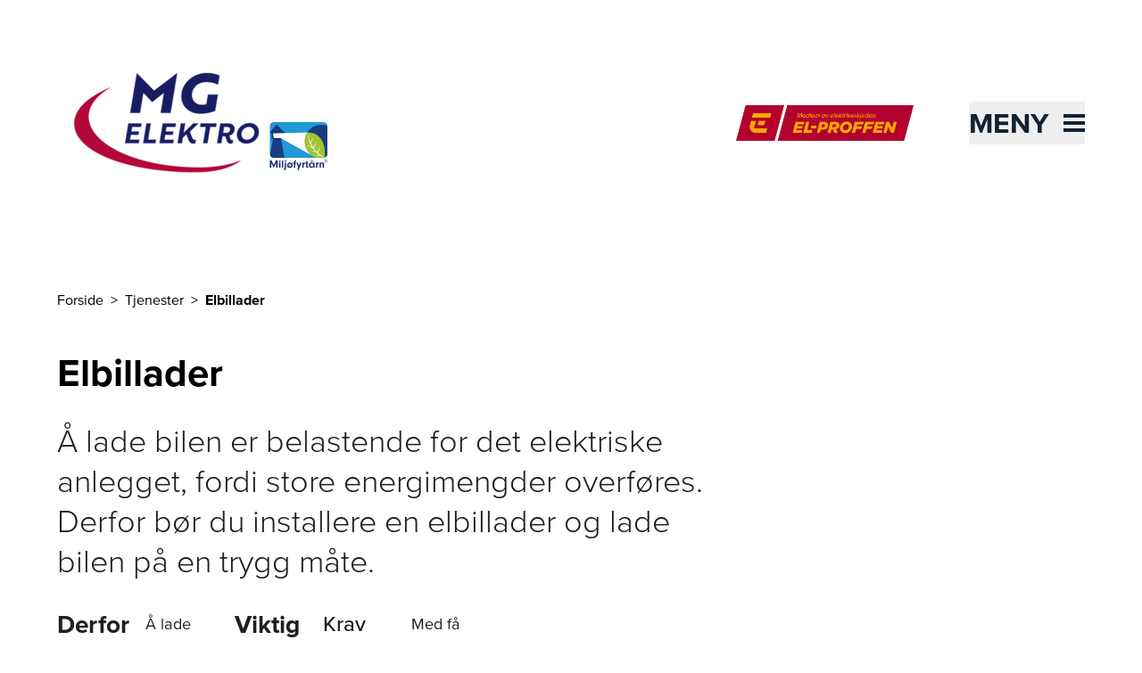

--- FILE ---
content_type: text/html; charset=utf-8
request_url: https://www.mgelektro.no/tjenester/elbillader
body_size: 14170
content:
<!DOCTYPE html><html lang="nb-NO"><head><meta charSet="utf-8"/><link rel="icon" href="/favicon.ico"/><link rel="icon" href="https://elproffen.fra1.digitaloceanspaces.com/5-SFE-Logo/MG_elektro_farge_mail.png" type="image/svg+xml"/><link rel="apple-touch-icon" sizes="180x180" href="/apple-touch-icon.png"/><script type="application/ld+json">{"@context":"https://schema.org","@type":"WebSite","author":{"@id":"#identity"},"copyrightHolder":{"@id":"#identity"},"copyrightYear":"2022","creator":{"@id":"#creator"},"dateCreated":"2022-03-30T11:08:09+02:00","dateModified":"2025-08-29T11:00:46+02:00","datePublished":"2022-03-30T11:08:00+02:00","description":"Lade elbil hjemme? Våre elektrikere hjelper med både rådgivning og installasjon av elbillader. Se våre råd om elbillading, og bestill befaring eller montering.","headline":"Elbillader – montering, priser og råd","inLanguage":"nb","mainEntityOfPage":"https://www.elproffen.no/tjenester/elbillader","name":"Elbillader – montering, priser og råd","publisher":{"@id":"#creator"},"url":"https://www.elproffen.no/tjenester/elbillader"}</script><link href="https://www.elproffen.no/tjenester/elbillader" rel="canonical"/><link href="https://www.elproffen.no/" rel="home"/><link href="https://www.elproffen.no/humans.txt" rel="author" type="text/plain"/><meta content="Lade elbil hjemme? Våre elektrikere hjelper med både rådgivning og installasjon av elbillader. Se våre råd om elbillading, og bestill befaring eller…" name="description"/><meta content="no-referrer-when-downgrade" name="referrer"/><meta content="all" name="robots"/><meta content="nb" property="og:locale"/><meta content="EL-PROFFEN" property="og:site_name"/><meta content="website" property="og:type"/><meta content="https://www.elproffen.no/tjenester/elbillader" property="og:url"/><meta content="Elbillader – montering, priser og råd" property="og:title"/><meta content="Lade elbil hjemme? Våre elektrikere hjelper med både rådgivning og installasjon av elbillader. Se våre råd om elbillading, og bestill befaring eller…" property="og:description"/><meta content="summary_large_image" name="twitter:card"/><meta content="@" name="twitter:creator"/><meta content="Elbillader – montering, priser og råd" name="twitter:title"/><meta content="Lade elbil hjemme? Våre elektrikere hjelper med både rådgivning og installasjon av elbillader. Se våre råd om elbillading, og bestill befaring eller…" name="twitter:description"/><title>Elbillader – montering, priser og råd | MG Elektro AS</title><meta name="viewport" content="width=device-width, initial-scale=1"/><style>
          :root {
            --primary: #132232;
            --secondary: #BDD3E5;
          }
        </style><meta name="next-head-count" content="24"/><link rel="preload" href="/_next/static/css/fefec39e34615016.css" as="style"/><link rel="stylesheet" href="/_next/static/css/fefec39e34615016.css" data-n-g=""/><noscript data-n-css=""></noscript><script defer="" nomodule="" src="/_next/static/chunks/polyfills-42372ed130431b0a.js"></script><script src="/_next/static/chunks/webpack-01b8ab6dcf78f457.js" defer=""></script><script src="/_next/static/chunks/framework-3f35cc099d63cab3.js" defer=""></script><script src="/_next/static/chunks/main-9a1b25ce964548e9.js" defer=""></script><script src="/_next/static/chunks/pages/_app-c496e66f7c9c4be7.js" defer=""></script><script src="/_next/static/chunks/fc83e031-3740172bd94dd187.js" defer=""></script><script src="/_next/static/chunks/520c8229-d6fe659c899d8493.js" defer=""></script><script src="/_next/static/chunks/2667-668c016466687918.js" defer=""></script><script src="/_next/static/chunks/3666-d0ef1d385374f9bb.js" defer=""></script><script src="/_next/static/chunks/6175-241e628750313bb3.js" defer=""></script><script src="/_next/static/chunks/507-de91cefa3c70a1b9.js" defer=""></script><script src="/_next/static/chunks/9151-f8bb6027886f91e4.js" defer=""></script><script src="/_next/static/chunks/pages/_sites/%5Bsite%5D/tjenester/%5B...slug%5D-46f89f1c62d1fa98.js" defer=""></script><script src="/_next/static/QaYOm2U-FAq4rCNWVo9JA/_buildManifest.js" defer=""></script><script src="/_next/static/QaYOm2U-FAq4rCNWVo9JA/_ssgManifest.js" defer=""></script></head><body class="flex flex-col min-h-screen"><div id="__next"><button class="disabled:cursor-wait disabled:bg-system-grey tailwind-css-class--secondary   fixed bottom-4 right-4 z-10 h-12 w-12 cursor-pointer border border-system-black bg-system-grey px-2 py-1.5 sr-only" type="button" tabindex="0" data-react-aria-pressable="true" aria-label="Innstillinger for cookies" data-cc="c-settings" aria-haspopup="dialog"><svg width="32px" height="32px" viewBox="0 0 32 32" xmlns="http://www.w3.org/2000/svg" fill="#000000"><polygon points="14 16.59 11.41 14 10 15.41 14 19.41 22 11.41 20.59 10 14 16.59"></polygon><path d="M16,30,9.8242,26.7071A10.9818,10.9818,0,0,1,4,17V4A2.0021,2.0021,0,0,1,6,2H26a2.0021,2.0021,0,0,1,2,2V17a10.9818,10.9818,0,0,1-5.8242,9.7071ZM6,4V17a8.9852,8.9852,0,0,0,4.7656,7.9423L16,27.7333l5.2344-2.791A8.9852,8.9852,0,0,0,26,17V4Z"></path></svg></button><div class="flex justify-between"><a href="#hovedinnhold" class="sr-only text-base underline focus:not-sr-only">Til hovedinnhold</a></div><header class="page-container pt-8 pb-8 sm:pb-12"><div class="mb-4 flex flex-1 items-center justify-center lg:hidden" aria-hidden="true"><hr class="hidden sm:block mr-6 flex-1 border-primary"/><a href="https://www.elproffen.no" class="mx-4 flex-shrink-0"><figure class="block overflow-hidden "><div class=""><img src="/elproffen-medlemsmerke.png" alt="" class="object-cover h-[32px] md:h-[40px]" loading="lazy"/></div></figure><div style="border:0;clip:rect(0 0 0 0);clip-path:inset(50%);height:1px;margin:-1px;overflow:hidden;padding:0;position:absolute;width:1px;white-space:nowrap">El-Proffen</div></a><hr class="hidden sm:block l-6 flex-1 border-primary"/></div><div class="relative flex items-center  justify-between pt-4 pb-8 sm:pb-12"><div class="flex items-center"><a class="block pt-1 md:pt-0 w-64 md:w-80" href="/"><figure class="block overflow-hidden "><div class=""><img src="https://elproffen-cdn.imgix.net/logo/mg-logo-m-milj%C3%B8fyrt%C3%A5rn_2024-12-20-082828_ytme.png?crop=focalpoint&amp;domain=elproffen-cdn.imgix.net&amp;fit=crop&amp;fm=webp&amp;fp-x=0.5&amp;fp-y=0.5&amp;h=180&amp;ixlib=php-3.3.1&amp;q=82&amp;w=320" srcSet="https://elproffen-cdn.imgix.net/logo/mg-logo-m-milj%C3%B8fyrt%C3%A5rn_2024-12-20-082828_ytme.png?crop=focalpoint&amp;domain=elproffen-cdn.imgix.net&amp;fit=crop&amp;fm=webp&amp;fp-x=0.5&amp;fp-y=0.5&amp;h=180&amp;ixlib=php-3.3.1&amp;q=82&amp;w=320 320w, https://elproffen-cdn.imgix.net/logo/mg-logo-m-milj%C3%B8fyrt%C3%A5rn_2024-12-20-082828_ytme.png?crop=focalpoint&amp;domain=elproffen-cdn.imgix.net&amp;fit=crop&amp;fm=webp&amp;fp-x=0.5&amp;fp-y=0.5&amp;h=360&amp;ixlib=php-3.3.1&amp;q=61&amp;w=640 640w" width="400" height="300" alt="MG Elektro AS" class="object-cover" loading="lazy"/></div></figure></a></div><div class="hidden justify-end lg:flex lg:flex-1" aria-hidden="true"><a href="https://www.elproffen.no"><figure class="block overflow-hidden "><div class=""><img src="/elproffen-medlemsmerke.png" alt="" class="object-cover h-[40px]" loading="lazy"/></div></figure><div style="border:0;clip:rect(0 0 0 0);clip-path:inset(50%);height:1px;margin:-1px;overflow:hidden;padding:0;position:absolute;width:1px;white-space:nowrap">El-Proffen</div></a></div><div class="h-12 w-12 items-center md:w-48"><div class="flex justify-end"><button class="absolute -right-3 z-40 flex items-center justify-between p-3 text-primary md:right-0 md:p-0 2xl:right-6" type="button" tabindex="0" data-react-aria-pressable="true" id="react-aria-:R3km:" aria-haspopup="true" aria-expanded="false"><span class="sr-only text-[2rem] font-bold uppercase italic md:not-sr-only">Meny</span><span class="w-6 md:ml-4"><svg xmlns="http://www.w3.org/2000/svg" viewBox="0 0 24 20" width="100%" fill="none"><rect width="24" height="4" fill="currentColor"></rect><rect y="8" width="24" height="4" fill="currentColor"></rect><rect y="16" width="24" height="4" fill="currentColor"></rect></svg></span></button></div></div></div></header><main id="hovedinnhold"><section class="page-container grid grid-cols-6 gap-x-4 sm:grid-cols-12 sm:gap-x-10"><nav aria-label="Brødtekst" aria-describedby="breadcrumb-label" class="mb-12 col-span-full 2xl:col-start-3 xl:col-span-8"><ol><li id="breadcrumb-label" class="inline-block"><div style="border:0;clip:rect(0 0 0 0);clip-path:inset(50%);height:1px;margin:-1px;overflow:hidden;padding:0;position:absolute;width:1px;white-space:nowrap">Du er her</div></li><li class="inline-block"><a href="/"><span class="after:decoration-tranparent after:mx-2 after:content-[&quot;&gt;&quot;] hover:underline">Forside</span></a></li><li class="inline-block"><a href="/tjenester"><span class="after:decoration-tranparent after:mx-2 after:content-[&quot;&gt;&quot;] hover:underline">Tjenester</span></a></li><li class="inline-block"><span class="font-bold">Elbillader</span></li></ol></nav></section><article class="page-container grid grid-cols-6 gap-x-4 sm:grid-cols-12 sm:gap-x-10"><header class="mb-8 col-span-full 2xl:col-start-3 xl:col-span-8"><h1 class="text-4xl md:text-5xl font-bold">Elbillader</h1></header><section class="prose prose-brand mb-8 max-w-none text-lg md:prose-lg lg:text-4xl lg:font-light col-span-full 2xl:col-start-3 xl:col-span-8"><p>Å lade bilen er belastende for det elektriske anlegget, fordi store energimengder overføres. Derfor bør du installere en elbillader og lade bilen på en trygg måte.</p></section><section class="prose prose-brand col-span-full mb-8 grid max-w-none grid-cols-6 gap-x-4 sm:grid-cols-12 sm:gap-x-10 md:prose-lg"><h2 class="text-2xl md:text-3xl font-bold">Derfor bør du installere elbillader</h2><p>Å lade elbilen gjennom en vanlig stikkontakt kan sammenlignes med å pumpe bensin gjennom et sugerør. Det går seint og i verste fall vil ikke sugerøret tåle belastningen. Våre elektrikere kan hjelpe deg med å installere en elbillader som er enkelt og bruke, og gir deg trygghet. Da slipper du å bruke usikre løsninger.</p><h2 class="text-2xl md:text-3xl font-bold">Viktig å tenke på med elbillader</h2><h3 class="text-lg md:text-xl font-medium">Krav og regler</h3><p>Med få unntak må du ha en egen kurs der hvor du lader elbilen din. Kapasiteten på kursen påvirker hvor fort du kan lade. Kursen må være utstyrt med jordfeilbryter, og bilen må være beskyttet av et overspenningsvern. Alt dette hjelper våre elektrikere deg med.</p><div class="not-prose col-span-full lg:col-span-8 2xl:col-span-6 2xl:col-start-3"><div class="link-list mt-3 mb-8 lg:mt-8 lg:mb-20 "><div class="grid grid-cols-6 gap-x-4 sm:grid-cols-12 sm:gap-x-10"><div class="col-span-full lg:col-span-9"></div><ul class="border-t col-span-full lg:col-span-9"><li class="border-b"><a class="flex justify-between p-5" href="/tjenester/elektrisk-anlegg/ny-kurs"><span class="text-lg">Ny kurs</span><span class="flex h-8 w-4 flex-none"><svg xmlns="http://www.w3.org/2000/svg" viewBox="0 0 15 16" width="100%" fill="none" class=""><path xmlns="http://www.w3.org/2000/svg" d="M11.41 8.50001L0.951172 8.50001L0.951172 7.50001L11.41 7.50001L12.5317 7.50001L11.7818 6.66576L7.05788 1.41031L7.65498 0.747221L14.186 8.00001L7.65498 15.2528L7.04942 14.5803L11.7812 9.33492L12.5344 8.50001L11.41 8.50001Z" fill="#212121" stroke="#212121"></path></svg></span></a></li><li class="border-b"><a class="flex justify-between p-5" href="/tjenester/elektrisk-anlegg/overspenningsvern"><span class="text-lg">Overspenningsvern</span><span class="flex h-8 w-4 flex-none"><svg xmlns="http://www.w3.org/2000/svg" viewBox="0 0 15 16" width="100%" fill="none" class=""><path xmlns="http://www.w3.org/2000/svg" d="M11.41 8.50001L0.951172 8.50001L0.951172 7.50001L11.41 7.50001L12.5317 7.50001L11.7818 6.66576L7.05788 1.41031L7.65498 0.747221L14.186 8.00001L7.65498 15.2528L7.04942 14.5803L11.7812 9.33492L12.5344 8.50001L11.41 8.50001Z" fill="#212121" stroke="#212121"></path></svg></span></a></li><li class="border-b"><a class="flex justify-between p-5" href="/tjenester/elektrisk-anlegg/jordfeilbryter"><span class="text-lg">Jordfeilbryter</span><span class="flex h-8 w-4 flex-none"><svg xmlns="http://www.w3.org/2000/svg" viewBox="0 0 15 16" width="100%" fill="none" class=""><path xmlns="http://www.w3.org/2000/svg" d="M11.41 8.50001L0.951172 8.50001L0.951172 7.50001L11.41 7.50001L12.5317 7.50001L11.7818 6.66576L7.05788 1.41031L7.65498 0.747221L14.186 8.00001L7.65498 15.2528L7.04942 14.5803L11.7812 9.33492L12.5344 8.50001L11.41 8.50001Z" fill="#212121" stroke="#212121"></path></svg></span></a></li></ul></div></div></div><h3 class="text-lg md:text-xl font-medium">Hvor bør du plassere elbilladeren?</h3><ol><li><p>Først og fremst må du tenke på at du skal bruke elbilladeren ofte. Derfor bør du velge en plassering som er enkelt tilgjengelig. Små ting som at den står litt skjult bak en busk blir fort irriterende i lengden.</p></li><li><p>Det andre du bør tenke på er avstanden til sikringsskapet. Dersom det er flere vegger som må gjennombores, eller at kabelen må graves ned i plenen så blir kostnaden for å installere elbilladeren høyere.</p></li></ol><p>Du må heller ikke glemme at ladekabelen trenger plass. Derfor bør du ha en krok eller lignende som den kan henge på.</p><figure class="block overflow-hidden relative"><div class=""><img src="https://elproffen-cdn.imgix.net/Zaptec_august-35.jpg?crop=focalpoint&amp;domain=elproffen-cdn.imgix.net&amp;fit=crop&amp;fm=webp&amp;fp-x=0.5&amp;fp-y=0.5&amp;h=800&amp;ixlib=php-3.3.1&amp;q=82&amp;w=1200" srcSet="https://elproffen-cdn.imgix.net/Zaptec_august-35.jpg?crop=focalpoint&amp;domain=elproffen-cdn.imgix.net&amp;fit=crop&amp;fm=webp&amp;fp-x=0.5&amp;fp-y=0.5&amp;h=800&amp;ixlib=php-3.3.1&amp;q=82&amp;w=1200 1200w, https://elproffen-cdn.imgix.net/Zaptec_august-35.jpg?crop=focalpoint&amp;domain=elproffen-cdn.imgix.net&amp;fit=crop&amp;fm=webp&amp;fp-x=0.5&amp;fp-y=0.5&amp;h=1600&amp;ixlib=php-3.3.1&amp;q=61&amp;w=2400 2400w, https://elproffen-cdn.imgix.net/Zaptec_august-35.jpg?crop=focalpoint&amp;domain=elproffen-cdn.imgix.net&amp;fit=crop&amp;fm=webp&amp;fp-x=0.5&amp;fp-y=0.5&amp;h=661&amp;ixlib=php-3.3.1&amp;q=82&amp;w=992 992w, https://elproffen-cdn.imgix.net/Zaptec_august-35.jpg?crop=focalpoint&amp;domain=elproffen-cdn.imgix.net&amp;fit=crop&amp;fm=webp&amp;fp-x=0.5&amp;fp-y=0.5&amp;h=1322&amp;ixlib=php-3.3.1&amp;q=61&amp;w=1984 1984w, https://elproffen-cdn.imgix.net/Zaptec_august-35.jpg?crop=focalpoint&amp;domain=elproffen-cdn.imgix.net&amp;fit=crop&amp;fm=webp&amp;fp-x=0.5&amp;fp-y=0.5&amp;h=512&amp;ixlib=php-3.3.1&amp;q=82&amp;w=768 768w, https://elproffen-cdn.imgix.net/Zaptec_august-35.jpg?crop=focalpoint&amp;domain=elproffen-cdn.imgix.net&amp;fit=crop&amp;fm=webp&amp;fp-x=0.5&amp;fp-y=0.5&amp;h=1024&amp;ixlib=php-3.3.1&amp;q=61&amp;w=1536 1536w, https://elproffen-cdn.imgix.net/Zaptec_august-35.jpg?crop=focalpoint&amp;domain=elproffen-cdn.imgix.net&amp;fit=crop&amp;fm=webp&amp;fp-x=0.5&amp;fp-y=0.5&amp;h=384&amp;ixlib=php-3.3.1&amp;q=82&amp;w=576 576w, https://elproffen-cdn.imgix.net/Zaptec_august-35.jpg?crop=focalpoint&amp;domain=elproffen-cdn.imgix.net&amp;fit=crop&amp;fm=webp&amp;fp-x=0.5&amp;fp-y=0.5&amp;h=213&amp;ixlib=php-3.3.1&amp;q=82&amp;w=320 320w" width="1200" height="1200" alt="Far setter i laderen, mens sønner hjelper til. Zaptec ladeboks. Foto." class="object-cover mb-3 lg:mb-6" loading="lazy"/></div><figcaption class="mt-4 text-sm md:text-base px-4 lg:p-0">Zaptec Go i hvit (Foto: Zaptec)</figcaption></figure><h3 class="text-lg md:text-xl font-medium">Design</h3><ul><li><p>Velg først og fremst den elbilladeren som passer ditt behov. Det finnes enkle og avanserte elbilladere, les mer om det lenger nede i artikkelen.</p></li><li><p>Elbilladeren er ofte godt synlig. Derfor har noen elbilladere tilbehør som gjør at du kan tilpasse utseendet. Våre elektrikere hjelper deg med dette.</p></li></ul><h3 class="text-lg md:text-xl font-medium">Hva koster det å lade elbil</h3><p>Når du lader elbilen hjemme vil kostnaden bli en del av fakturaen fra strømselskapet og netteieren din. Kostnaden er derfor avhengig av strømselskapet du har valgt og hvem som er nettselskapet ditt.</p><ul><li><p><strong>Strømselskap</strong>: Du betaler for antall kWh du bruker, så kostnaden for en kWh på det tidspunktet du lader er viktig. De fleste strømselskap gir deg en oversikt over prisen gjennom døgnet i deres app eller Min side.</p></li><li><p><strong>Nettselskap</strong>: Nettselskapet kan du ikke velge, så her må du bare forholde deg til hvem du har. Noen nettselskap har en effektpris som gjør at dersom du bruker mye strøm på en gang så påvirker det prisen på all strøm du bruker. Du bør derfor planlegge ladingen så du ikke gjør det samtidig som du bruker platetopp, nettopp har dusjet så varmtvannstanken er i gang, og lignende. Derfor lader mange elbilen sin om natten.</p></li></ul><h2 class="text-2xl md:text-3xl font-bold">Kan du montere elbillader selv?</h2><p>Dette er en jobb hvor det er elektrikeren som må gjøre det meste. Men sammen med elektrikeren kan du planlegge godt, sånn at det ikke dukker opp overraskelser som gjør at jobben tar lengre tid.</p><h3 class="text-lg md:text-xl font-medium">Dette kan du gjøre selv</h3><ul><li><p>Send et bilde av sikringsskapet ditt sånn at elektrikeren kan vurdere hva du trenger å installere der.</p></li><li><p>Sørge for at det er enkelt for elektrikeren å komme til der det skal monteres elbillader, men også der kabelen fra sikringsskap til elbillader skal gå.</p></li></ul><h3 class="text-lg md:text-xl font-medium">Dette må elektrikeren gjøre</h3><ul><li><p>Alt som er koblet til det elektriske anlegget må elektrikeren gjøre.&nbsp;Elbilladeren er en av de apparatene som trekker mye strøm, så her er det ekstra viktig at installasjonen blir gjort på en god måte.</p></li></ul><div class="not-prose col-span-full grid-cols-12 items-center lg:grid gap-x-10 mt-3 mb-8 lg:mt-4 lg:mb-10"><div class="row-start-1 col-span-8 col-start-1 2xl:col-span-6 2xl:col-start-3"><figure class="block overflow-hidden relative"><div class="aspect-w-16 aspect-h-9 lg:aspect-w-4 lg:aspect-h-3 xl:aspect-w-3 xl:aspect-h-2 "><img src="https://elproffen-cdn.imgix.net/zapcom-33.jpg?crop=focalpoint&amp;domain=elproffen-cdn.imgix.net&amp;fit=crop&amp;fm=webp&amp;fp-x=0.5&amp;fp-y=0.5&amp;h=680&amp;ixlib=php-3.3.1&amp;q=82&amp;w=1020" srcSet="https://elproffen-cdn.imgix.net/zapcom-33.jpg?crop=focalpoint&amp;domain=elproffen-cdn.imgix.net&amp;fit=crop&amp;fm=webp&amp;fp-x=0.5&amp;fp-y=0.5&amp;h=680&amp;ixlib=php-3.3.1&amp;q=82&amp;w=1020 1020w, https://elproffen-cdn.imgix.net/zapcom-33.jpg?crop=focalpoint&amp;domain=elproffen-cdn.imgix.net&amp;fit=crop&amp;fm=webp&amp;fp-x=0.5&amp;fp-y=0.5&amp;h=1360&amp;ixlib=php-3.3.1&amp;q=61&amp;w=2040 2040w, https://elproffen-cdn.imgix.net/zapcom-33.jpg?crop=focalpoint&amp;domain=elproffen-cdn.imgix.net&amp;fit=crop&amp;fm=webp&amp;fp-x=0.5&amp;fp-y=0.5&amp;h=661&amp;ixlib=php-3.3.1&amp;q=82&amp;w=992 992w, https://elproffen-cdn.imgix.net/zapcom-33.jpg?crop=focalpoint&amp;domain=elproffen-cdn.imgix.net&amp;fit=crop&amp;fm=webp&amp;fp-x=0.5&amp;fp-y=0.5&amp;h=1322&amp;ixlib=php-3.3.1&amp;q=61&amp;w=1984 1984w, https://elproffen-cdn.imgix.net/zapcom-33.jpg?crop=focalpoint&amp;domain=elproffen-cdn.imgix.net&amp;fit=crop&amp;fm=webp&amp;fp-x=0.5&amp;fp-y=0.5&amp;h=512&amp;ixlib=php-3.3.1&amp;q=60&amp;w=768 768w, https://elproffen-cdn.imgix.net/zapcom-33.jpg?crop=focalpoint&amp;domain=elproffen-cdn.imgix.net&amp;fit=crop&amp;fm=webp&amp;fp-x=0.5&amp;fp-y=0.5&amp;h=384&amp;ixlib=php-3.3.1&amp;q=82&amp;w=576 576w, https://elproffen-cdn.imgix.net/zapcom-33.jpg?crop=focalpoint&amp;domain=elproffen-cdn.imgix.net&amp;fit=crop&amp;fm=webp&amp;fp-x=0.5&amp;fp-y=0.5&amp;h=180&amp;ixlib=php-3.3.1&amp;q=82&amp;w=320 320w" width="1020" height="1020" alt="Kvinne setter bilen sin til lading. Zaptec lader. Foto." class="object-cover mb-3 lg:mb-6 w-full object-cover" loading="eager"/></div><figcaption class="mt-4 text-sm md:text-base bg-system-white sm:absolute lg:static bottom-0 left-0 sm:py-2 px-4 lg:p-0">Foto: Zaptec</figcaption></figure></div><div class="z-10 row-start-1 col-span-5 col-start-8 lg:col-span-6 lg:col-start-7 xl:col-span-5 xl:col-start-8 2xl:col-span-4 2xl:col-start-8"><div class="bg-secondary p-10 lg:p-12 lg:-mt-10"><ul class="mb-8"><li class="flex items-center justify-start mb-4 last:mb-6 lg:last:mb-12"><span class="mr-5 w-5 shrink-0 lg:mr-6" aria-hidden="true"><svg xmlns="http://www.w3.org/2000/svg" viewBox="0 0 22 15" width="100%" fill="none"><path d="M3.74053 6.97044L3.42113 6.70364L3.1008 6.96932L1.6808 8.14708L1.21843 8.53057L1.67947 8.91567L7.26947 13.5849L7.59 13.8527L7.91053 13.5849L19.9105 3.56149L20.3699 3.17775L19.9105 2.79401L18.5005 1.61626L18.1802 1.34865L17.8596 1.61611L7.59015 10.186L3.74053 6.97044Z" fill="var(--primary)" stroke="var(--primary)"></path></svg></span><span class="text-xl font-bold lg:text-lg xl:text-xl">Lad raskere</span></li><li class="flex items-center justify-start mb-4 last:mb-6 lg:last:mb-12"><span class="mr-5 w-5 shrink-0 lg:mr-6" aria-hidden="true"><svg xmlns="http://www.w3.org/2000/svg" viewBox="0 0 22 15" width="100%" fill="none"><path d="M3.74053 6.97044L3.42113 6.70364L3.1008 6.96932L1.6808 8.14708L1.21843 8.53057L1.67947 8.91567L7.26947 13.5849L7.59 13.8527L7.91053 13.5849L19.9105 3.56149L20.3699 3.17775L19.9105 2.79401L18.5005 1.61626L18.1802 1.34865L17.8596 1.61611L7.59015 10.186L3.74053 6.97044Z" fill="var(--primary)" stroke="var(--primary)"></path></svg></span><span class="text-xl font-bold lg:text-lg xl:text-xl">Vær trygg</span></li><li class="flex items-center justify-start mb-4 last:mb-6 lg:last:mb-12"><span class="mr-5 w-5 shrink-0 lg:mr-6" aria-hidden="true"><svg xmlns="http://www.w3.org/2000/svg" viewBox="0 0 22 15" width="100%" fill="none"><path d="M3.74053 6.97044L3.42113 6.70364L3.1008 6.96932L1.6808 8.14708L1.21843 8.53057L1.67947 8.91567L7.26947 13.5849L7.59 13.8527L7.91053 13.5849L19.9105 3.56149L20.3699 3.17775L19.9105 2.79401L18.5005 1.61626L18.1802 1.34865L17.8596 1.61611L7.59015 10.186L3.74053 6.97044Z" fill="var(--primary)" stroke="var(--primary)"></path></svg></span><span class="text-xl font-bold lg:text-lg xl:text-xl">Tilpasset ditt behov</span></li></ul><div class="text-center"><a class="bg-primary text-system-white text-lg px-4 py-3 inline-block" href="/bestill">Finn din lokale elektriker</a></div></div></div></div><h2 class="text-2xl md:text-3xl font-bold">Pris for å montere elbillader</h2><p>Kostnaden din for å montere elbillader er påvirket av:</p><ul><li><p><strong>Selve laderen</strong>: Her er det mange å velge blant, og våre elektrikere kan gi deg gode råd om hvilken lader som passer deg. Det er ikke sikkert du trenger den dyreste. Og husk at noen har integrert ladekabel mens andre ikke har det. Dersom du må kjøpe ladekabel utenom så koster det ofte noen tusen kroner.</p></li><li><p><strong>Installasjonen</strong>: Her er det som vi har nevnt over en del praktisk du kan forberede sånn at jobben blir så enkel som mulig. Enkel tilgang til sikringsskapet, hvor enkelt det er å få strømkabelen mellom sikringsskap og lader, og nok plass der selve laderen skal henges opp påvirker prisen.</p></li></ul><figure class="block overflow-hidden relative"><div class=""><img src="https://elproffen-cdn.imgix.net/20210616-ChargeAmps_18188.jpg?crop=focalpoint&amp;domain=elproffen-cdn.imgix.net&amp;fit=crop&amp;fm=webp&amp;fp-x=0.5&amp;fp-y=0.5&amp;h=800&amp;ixlib=php-3.3.1&amp;q=82&amp;w=1200" srcSet="https://elproffen-cdn.imgix.net/20210616-ChargeAmps_18188.jpg?crop=focalpoint&amp;domain=elproffen-cdn.imgix.net&amp;fit=crop&amp;fm=webp&amp;fp-x=0.5&amp;fp-y=0.5&amp;h=800&amp;ixlib=php-3.3.1&amp;q=82&amp;w=1200 1200w, https://elproffen-cdn.imgix.net/20210616-ChargeAmps_18188.jpg?crop=focalpoint&amp;domain=elproffen-cdn.imgix.net&amp;fit=crop&amp;fm=webp&amp;fp-x=0.5&amp;fp-y=0.5&amp;h=1600&amp;ixlib=php-3.3.1&amp;q=61&amp;w=2400 2400w, https://elproffen-cdn.imgix.net/20210616-ChargeAmps_18188.jpg?crop=focalpoint&amp;domain=elproffen-cdn.imgix.net&amp;fit=crop&amp;fm=webp&amp;fp-x=0.5&amp;fp-y=0.5&amp;h=661&amp;ixlib=php-3.3.1&amp;q=82&amp;w=992 992w, https://elproffen-cdn.imgix.net/20210616-ChargeAmps_18188.jpg?crop=focalpoint&amp;domain=elproffen-cdn.imgix.net&amp;fit=crop&amp;fm=webp&amp;fp-x=0.5&amp;fp-y=0.5&amp;h=1322&amp;ixlib=php-3.3.1&amp;q=61&amp;w=1984 1984w, https://elproffen-cdn.imgix.net/20210616-ChargeAmps_18188.jpg?crop=focalpoint&amp;domain=elproffen-cdn.imgix.net&amp;fit=crop&amp;fm=webp&amp;fp-x=0.5&amp;fp-y=0.5&amp;h=512&amp;ixlib=php-3.3.1&amp;q=82&amp;w=768 768w, https://elproffen-cdn.imgix.net/20210616-ChargeAmps_18188.jpg?crop=focalpoint&amp;domain=elproffen-cdn.imgix.net&amp;fit=crop&amp;fm=webp&amp;fp-x=0.5&amp;fp-y=0.5&amp;h=1024&amp;ixlib=php-3.3.1&amp;q=61&amp;w=1536 1536w, https://elproffen-cdn.imgix.net/20210616-ChargeAmps_18188.jpg?crop=focalpoint&amp;domain=elproffen-cdn.imgix.net&amp;fit=crop&amp;fm=webp&amp;fp-x=0.5&amp;fp-y=0.5&amp;h=384&amp;ixlib=php-3.3.1&amp;q=82&amp;w=576 576w, https://elproffen-cdn.imgix.net/20210616-ChargeAmps_18188.jpg?crop=focalpoint&amp;domain=elproffen-cdn.imgix.net&amp;fit=crop&amp;fm=webp&amp;fp-x=0.5&amp;fp-y=0.5&amp;h=213&amp;ixlib=php-3.3.1&amp;q=82&amp;w=320 320w" width="1200" height="1200" alt="Charge Amps Aura som kvinne plugger i. Foto." class="object-cover mb-3 lg:mb-6" loading="lazy"/></div><figcaption class="mt-4 text-sm md:text-base px-4 lg:p-0">Charge Amps Aura (Foto: Charge Amps)</figcaption></figure><h2 class="text-2xl md:text-3xl font-bold">Hvilken type elbillader passer hvor?</h2><p>Våre elektrikere gir deg gode råd om hvilken lader du trenger. Helt overordnet er det innenfor disse kategoriene du kan velge:</p><h3 class="text-lg md:text-xl font-medium">Enkle elbilladere</h3><p>Dersom du kun skal lade bilen og ikke er opptatt av å styre bruken på en avansert måte så finnes det enkle ladere som gjør jobben. Du kan ofte gjøre de mer avanserte innstillingene i bilen så en enkel lader passer for mange.</p><h3 class="text-lg md:text-xl font-medium">Smarte elbillader</h3><p>Dersom du ønsker å styre mer av ladingen så kan du ha god nytte av en smartere elbillader. Dette kan gi deg mer kontroll over strømforbruket ditt.</p><h3 class="text-lg md:text-xl font-medium">Ladere som kan lastbalansere</h3><p>Dersom du skal ha flere ladere så bør du vurdere ladere som kan sende strømmen dit det er mest bruk for den, på en smart måte.</p><div class="not-prose col-span-full mt-3 mb-8 lg:col-span-8 lg:mt-4 lg:mb-10 2xl:col-span-6 2xl:col-start-3"><div class="bg-secondary"><div class="p-10 text-center lg:p-12"><h2 class="text-2xl md:text-3xl font-bold mb-10 lg:mb-12">Bestill elbillader eller befaring</h2><p class="mb-10 text-center text-base md:text-lg lg:mb-12 xl:mx-auto xl:max-w-prose">Våre elektrikere hjelper deg med både gode råd for å velge rett lader, og installasjon. </p><a class="bg-primary text-system-white text-lg px-4 py-3 inline-block" href="/bestill">Kontakt elektriker nå</a></div></div></div></section></article></main><footer class="bg-primary mt-12"><div class="page-container relative grid grid-cols-6 gap-x-4 py-24 sm:grid-cols-12 sm:gap-x-10 lg:py-28"><div class="order-last col-span-full lg:order-first lg:col-span-4"><div class="mb-14 hidden lg:block"><h2 class="text-base md:text-lg mb-3 font-bold italic text-system-white">MG Elektro AS</h2><p class="text-system-white">MG elektro er en registrert el-installasjonsbedrift som ble etablert i juni 2004 og består i dag av 30 ansatte med lang erfaring og kompetanse på alt av elektroarbeid innenfor bolig, industri, næring osv. Vi har lokasjoner i Egersund og Vikeså.</p></div><p class="text-system-white"><span class="block">Gamle Eigerøyveien 87</span><span>4373<!-- --> </span><span>EGERSUND</span><span class="mt-9 block">Tlf: <a href="tel:51494910" class="underline">51494910</a></span><a href="mailto:post@mgelektro.no" class="underline">post@mgelektro.no</a><span class="block">Org nr: <!-- -->987027568</span></p><div class="mt-24 flex w-50 flex-col md:w-[298px]" aria-hidden="true"><figure class="block overflow-hidden "><div class=""><img src="/elproffen-medlemsmerke.png" alt="" class="object-cover h-[40px] md:h-[60px]" loading="lazy"/></div></figure></div></div><div class="col-span-full mb-14 lg:col-span-3 lg:col-start-7"><h3 class="text-base md:text-lg mb-3 font-bold text-system-white">Tjenester og referanser</h3><ul><li class="mb-3 last-of-type:mb-0"><a href="/bestill" class="underline hover:font-bold text-system-white">Bestill elektriker</a></li><li class="mb-3 last-of-type:mb-0"><a href="/referanser" class="underline hover:font-bold text-system-white">Våre referanseprosjekt</a></li><li class="mb-3 last-of-type:mb-0"><a href="/tjenester" class="underline hover:font-bold text-system-white">Tjenester</a></li></ul></div><div class="col-span-full mb-14 lg:col-span-3"><h3 class="text-base md:text-lg mb-3 font-bold text-system-white">Om oss</h3><ul><li class="mb-3 last-of-type:mb-0"><a href="/om-oss" class="underline hover:font-bold text-system-white">Om oss</a></li><li class="mb-3 last-of-type:mb-0"><a href="/om-oss/vare-ansatte" class="underline hover:font-bold text-system-white">Våre ansatte</a></li><li class="mb-3 last-of-type:mb-0"><a href="/om-oss/ledige-stillinger" class="underline hover:font-bold text-system-white">Ledige stillinger</a></li><li class="mb-3 last-of-type:mb-0"><a href="/om-oss/personvernerklaering" class="underline hover:font-bold text-system-white">Personvern og cookies</a></li></ul></div></div></footer></div><script id="__NEXT_DATA__" type="application/json">{"props":{"pageProps":{"relatedEntries":[],"relatedProducts":[],"globalContent":{"departments":[],"siteTheme":{"label":"Hav","class":""},"domain":"mgelektro","isLiveSite":true,"settings":{"googleTagManagerId":null,"globalGoogleTagManagerId":"GTM-KJ7Z8N8","allowGlobalAnalytics":false,"cookieConsentTable":[{"col1":"","col2":"","col3":"","col4":""}],"useExternalCookieScript":false},"favIcons":{"svg":"https://elproffen.fra1.digitaloceanspaces.com/5-SFE-Logo/MG_elektro_farge_mail.png"},"authorId":2250,"footerNavigation":[{"footerNavCol1Label":"Tjenester og referanser","footerNavCol2Label":"Om oss","footerNavCol1":[{"target":{"customText":"Bestill elektriker","text":"/bestill","type":"url","url":"/bestill"}},{"target":{"customText":"Våre referanseprosjekt","text":"/referanser","type":"url","url":"/referanser"}},{"target":{"customText":"Tjenester","text":"/tjenester","type":"url","url":"/tjenester"}}],"footerNavCol2":[{"target":{"customText":"Om oss","text":"/om-oss","type":"url","url":"/om-oss"}},{"target":{"customText":"Våre ansatte","text":"/om-oss/vare-ansatte","type":"url","url":"/om-oss/vare-ansatte"}},{"target":{"customText":"Ledige stillinger","text":"/om-oss/ledige-stillinger","type":"url","url":"/om-oss/ledige-stillinger"}},{"target":{"customText":"Personvern og cookies","text":"/om-oss/personvernerklaering","type":"url","url":"/om-oss/personvernerklaering"}}]}],"firmInformation":{"id":"2564","proptlyId":"c45fb379-7f52-4cbf-ac9b-20c2007c4b2f","vendorTag":[{"title":"EP Nettbutikk","proptlyTagId":"e16cd6bd-566f-4e5a-81cf-3e00e47717b3"},{"title":"Elkontroll bolig","proptlyTagId":"c2b0738c-9225-478f-a65a-9b84b63ae6c0"}],"name":"MG Elektro AS","nameOverride":"MG elektro Egersund","slogan":"Norges største elektrikerkjede","departments":[],"formSettings":["formVideo","formFinancing","formFileUpload"],"descriptionShort":"MG elektro er en registrert el-installasjonsbedrift som ble etablert i juni 2004 og består i dag av 30 ansatte med lang erfaring og kompetanse på alt av elektroarbeid innenfor bolig, industri, næring osv. Vi har lokasjoner i Egersund og Vikeså.","orgNumber":"987027568","logo":[{"id":"390220","img":"\u003cimg src=\"https://elproffen.fra1.digitaloceanspaces.com/logo/mg-logo-m-milj%C3%B8fyrt%C3%A5rn_2024-12-20-082828_ytme.png\" width=\"1280\" height=\"720\"\u003e","mimeType":"image/png","width":1280,"height":720,"optimisedLogo":{"src":"https://elproffen-cdn.imgix.net/logo/mg-logo-m-milj%C3%B8fyrt%C3%A5rn_2024-12-20-082828_ytme.png?auto=format\u0026crop=focalpoint\u0026domain=elproffen-cdn.imgix.net\u0026fit=crop\u0026fp-x=0.5\u0026fp-y=0.5\u0026h=180\u0026ixlib=php-3.3.1\u0026q=82\u0026w=320","srcset":"https://elproffen-cdn.imgix.net/logo/mg-logo-m-milj%C3%B8fyrt%C3%A5rn_2024-12-20-082828_ytme.png?auto=format\u0026crop=focalpoint\u0026domain=elproffen-cdn.imgix.net\u0026fit=crop\u0026fp-x=0.5\u0026fp-y=0.5\u0026h=180\u0026ixlib=php-3.3.1\u0026q=82\u0026w=320 320w, https://elproffen-cdn.imgix.net/logo/mg-logo-m-milj%C3%B8fyrt%C3%A5rn_2024-12-20-082828_ytme.png?auto=format\u0026crop=focalpoint\u0026domain=elproffen-cdn.imgix.net\u0026fit=crop\u0026fp-x=0.5\u0026fp-y=0.5\u0026h=360\u0026ixlib=php-3.3.1\u0026q=61\u0026w=640 640w","srcWebp":"https://elproffen-cdn.imgix.net/logo/mg-logo-m-milj%C3%B8fyrt%C3%A5rn_2024-12-20-082828_ytme.png?crop=focalpoint\u0026domain=elproffen-cdn.imgix.net\u0026fit=crop\u0026fm=webp\u0026fp-x=0.5\u0026fp-y=0.5\u0026h=180\u0026ixlib=php-3.3.1\u0026q=82\u0026w=320","srcsetWebp":"https://elproffen-cdn.imgix.net/logo/mg-logo-m-milj%C3%B8fyrt%C3%A5rn_2024-12-20-082828_ytme.png?crop=focalpoint\u0026domain=elproffen-cdn.imgix.net\u0026fit=crop\u0026fm=webp\u0026fp-x=0.5\u0026fp-y=0.5\u0026h=180\u0026ixlib=php-3.3.1\u0026q=82\u0026w=320 320w, https://elproffen-cdn.imgix.net/logo/mg-logo-m-milj%C3%B8fyrt%C3%A5rn_2024-12-20-082828_ytme.png?crop=focalpoint\u0026domain=elproffen-cdn.imgix.net\u0026fit=crop\u0026fm=webp\u0026fp-x=0.5\u0026fp-y=0.5\u0026h=360\u0026ixlib=php-3.3.1\u0026q=61\u0026w=640 640w"}}],"wideLogo":false,"email":"post@mgelektro.no","phoneNumber":"51494910","map":{"parts":{"address":"Gamle Eigerøyveien 87","city":"EGERSUND","country":"Norge","number":"","postcode":"4373"}}},"headerNavigation":[{"target":{"customText":"Bestill elektriker","text":"/bestill","type":"url","url":"/bestill"}},{"target":{"customText":"Våre tjenester","text":"/tjenester","type":"url","url":"/tjenester"}},{"target":{"customText":"Referanseprosjekt","text":"/referanser","type":"url","url":"/referanser"}},{"target":{"customText":"Om oss","text":"/om-oss","type":"url","url":"/om-oss"}},{"target":{"customText":"Våre ansatte","text":"/om-oss/vare-ansatte","type":"url","url":"/om-oss/vare-ansatte"}}],"webshopSettings":{"contactFormSearchButtonLabel":"Finn elektriker","selectedTitle":"Din nærmeste elektriker","maxMemberOptionCount":5,"milageReimbursmentBoundry":15,"selectOtherLabel":"Velg en annen elektriker","keepSelectedLabel":"Behold dette valget","contactInputTitle":"Din kontaktinformasjon","selectedTooltip":{"rawNodes":"[{\"type\":\"paragraph\",\"attrs\":{\"textAlign\":\"start\"},\"content\":[{\"type\":\"text\",\"text\":\"EL-PROFFEN har elektrikere over hele landet, og de fleste av dem tar i mot bestillinger via Ferdig montert. For å gjøre det enkelt for deg å velge elektriker så kommer automatisk den som er nærmest deg opp når du skriver inn adressen. Dersom du ønsker en annen elektriker så er det mulig for deg å klikke på \\\"Velg en annen elektriker\\\", og velge en av de som er lenger borte. Noen steder vil det kun være 1 elektriker som er nærme nok til at de kommer opp i listen.\"}]}]"},"memberReason":{"rawNodes":"[{\"type\":\"paragraph\",\"attrs\":{\"textAlign\":\"start\"},\"content\":[{\"type\":\"text\",\"text\":\"Vi foreslår den nærmeste elektrikeren som tilbyr produktet, basert på adressen din.\"}]}]"},"memberReasonExtended":{"rawNodes":"[{\"type\":\"paragraph\",\"attrs\":{\"textAlign\":\"start\"},\"content\":[{\"type\":\"text\",\"text\":\"Denne elektrikeren er mer enn 15 km unna din adresse, og det kan derfor komme ekstra kostnad for kjøring. Dette vil du få informasjon om når du blir kontaktet av elektrikeren, sånn at du kan vurdere prisen og eventuelt angre bestillingen.\"}]}]"},"leadSearchButtonLabel":"Finn elektriker","leadMemberReason":{"rawNodes":"[{\"type\":\"paragraph\",\"attrs\":{\"textAlign\":\"start\"},\"content\":[{\"type\":\"text\",\"text\":\"Vi foreslår den nærmeste elektrikeren som tilbyr produktet, basert på adressen din.\"}]}]"}}},"enabledServices":[{"title":"Belysning"},{"title":"Downlights"},{"title":"Spotter"},{"title":"Lamper"},{"title":"Lysarmatur"},{"title":"Lyslist - ofte kalt ledstripe eller LED-strip"},{"title":"LED-lys"},{"title":"Belysning på bad"},{"title":"Belysning på kjøkken"},{"title":"Utebelysning"},{"title":"Belysning i stue"},{"title":"Garasjebelysning"},{"title":"Belysning på soverom"},{"title":"Belysning i gang og entré"},{"title":"Belysning på vaskerom"},{"title":"Elbillader"},{"title":"Varme"},{"title":"Varmekabel"},{"title":"Varmekabel på bad"},{"title":"Varmekabler i gang"},{"title":"Varmekabler i kjeller"},{"title":"Varmekabler i eller på vannrør"},{"title":"Varmekabel i takrenne og nedløp"},{"title":"Varmekabler under parkett og tregulv"},{"title":"Varmekabler under fliser"},{"title":"Varmekabler på betong"},{"title":"Varmekabler under laminat"},{"title":"Varmefolie"},{"title":"Varmefolie under parkett"},{"title":"Varmefolie under vinylgulv"},{"title":"Varmefolie under fliser"},{"title":"Varmefolie under laminat"},{"title":"Varmefolie på betong"},{"title":"Varmepumpe"},{"title":"Panelovn"},{"title":"Stråleovn"},{"title":"Terrassevarmer"},{"title":"Varmematter utendørs"},{"title":"Stikkontakt"},{"title":"Stikkontakt ute"},{"title":"Stikkontakt i garasjen"},{"title":"Stikkontakt i stua"},{"title":"Stikkontakt i bad og våtrom"},{"title":"Stikkontakt på kjøkkenet"},{"title":"Elektrisk anlegg"},{"title":"Sikringsskap"},{"title":"Overspenningsvern"},{"title":"Jordfeilbryter"},{"title":"Hovedsikring"},{"title":"Overbelastningsvern"},{"title":"Nytt elektrisk anlegg"},{"title":"Ny kurs"},{"title":"Elkontroll"},{"title":"Elsjekk"},{"title":"Komfyr og platetopp"},{"title":"Smarthus"},{"title":"Solceller"},{"title":"Oppussing"},{"title":"Oppussing av stue"},{"title":"Oppussing av entré og gang"},{"title":"Oppussing av bad og våtrom"},{"title":"Oppussing av kjøkken"},{"title":"Oppussing av soverom"},{"title":"Oppussing av kjeller"}],"entry":{"id":"239","slug":"elbillader","uri":"tjenester/elbillader","title":"Elbillader","sectionHandle":"services","authorId":1,"heading":null,"caption":null,"mainImage":[],"lead":{"nodes":[{"type":"paragraph","rawNode":"{\"type\":\"paragraph\",\"attrs\":{\"textAlign\":\"start\"},\"content\":[{\"type\":\"text\",\"text\":\"\u0026Aring; lade bilen er belastende for det elektriske anlegget, fordi store energimengder overføres. Derfor bør du installere en elbillader og lade bilen på en trygg måte.\"}]}"}]},"pageContent":{"nodes":[{"type":"heading","html":"\u003ch2\u003eDerfor bør du installere elbillader\u003c/h2\u003e","content":"[{\"type\":\"text\",\"text\":\"Derfor bør du installere elbillader\"}]","tagName":"h2","rawNode":"{\"type\":\"heading\",\"attrs\":{\"textAlign\":\"start\",\"level\":2},\"content\":[{\"type\":\"text\",\"text\":\"Derfor bør du installere elbillader\"}]}"},{"type":"paragraph","rawNode":"{\"type\":\"paragraph\",\"attrs\":{\"textAlign\":\"start\"},\"content\":[{\"type\":\"text\",\"text\":\"\u0026Aring; lade elbilen gjennom en vanlig stikkontakt kan sammenlignes med å pumpe bensin gjennom et sugerør. Det går seint og i verste fall vil ikke sugerøret tåle belastningen. Våre elektrikere kan hjelpe deg med å installere en elbillader som er enkelt og bruke, og gir deg trygghet. Da slipper du å bruke usikre løsninger.\"}]}"},{"type":"vizyBlock","enabled":true,"blockTypeHandle":"webshopProductCta","tagName":null,"heading":"Bestill ferdig montert","lead":{"rawNodes":"[{\"type\":\"paragraph\",\"attrs\":{\"textAlign\":\"start\"},\"content\":[{\"type\":\"text\",\"text\":\"Vinner av NAF Best i test 2022. Bestill både ladeboks og montering til fastpris.\"}]}]"},"products":[{"id":"267621","uri":"ferdig-montert/zaptec-go","slug":"zaptec-go","typeHandle":"product","producer":"Zaptec","title":"Zaptec Go","price":15990,"priceDisclaimer":null,"sku":"101010","images":[{"id":"272328","altText":"Zaptec Go elbillader. Foto.","credits":null,"optimisedMainImage":{"src":"https://elproffen-cdn.imgix.net/Zaptec-Go.jpg?auto=format\u0026crop=focalpoint\u0026domain=elproffen-cdn.imgix.net\u0026fit=crop\u0026fp-x=0.5\u0026fp-y=0.5\u0026h=800\u0026ixlib=php-3.3.1\u0026q=82\u0026w=1200","srcset":"https://elproffen-cdn.imgix.net/Zaptec-Go.jpg?auto=format\u0026crop=focalpoint\u0026domain=elproffen-cdn.imgix.net\u0026fit=crop\u0026fp-x=0.5\u0026fp-y=0.5\u0026h=800\u0026ixlib=php-3.3.1\u0026q=82\u0026w=1200 1200w, https://elproffen-cdn.imgix.net/Zaptec-Go.jpg?auto=format\u0026crop=focalpoint\u0026domain=elproffen-cdn.imgix.net\u0026fit=crop\u0026fp-x=0.5\u0026fp-y=0.5\u0026h=1600\u0026ixlib=php-3.3.1\u0026q=61\u0026w=2400 2400w, https://elproffen-cdn.imgix.net/Zaptec-Go.jpg?auto=format\u0026crop=focalpoint\u0026domain=elproffen-cdn.imgix.net\u0026fit=crop\u0026fp-x=0.5\u0026fp-y=0.5\u0026h=661\u0026ixlib=php-3.3.1\u0026q=82\u0026w=992 992w, https://elproffen-cdn.imgix.net/Zaptec-Go.jpg?auto=format\u0026crop=focalpoint\u0026domain=elproffen-cdn.imgix.net\u0026fit=crop\u0026fp-x=0.5\u0026fp-y=0.5\u0026h=1322\u0026ixlib=php-3.3.1\u0026q=61\u0026w=1984 1984w, https://elproffen-cdn.imgix.net/Zaptec-Go.jpg?auto=format\u0026crop=focalpoint\u0026domain=elproffen-cdn.imgix.net\u0026fit=crop\u0026fp-x=0.5\u0026fp-y=0.5\u0026h=512\u0026ixlib=php-3.3.1\u0026q=82\u0026w=768 768w, https://elproffen-cdn.imgix.net/Zaptec-Go.jpg?auto=format\u0026crop=focalpoint\u0026domain=elproffen-cdn.imgix.net\u0026fit=crop\u0026fp-x=0.5\u0026fp-y=0.5\u0026h=1024\u0026ixlib=php-3.3.1\u0026q=61\u0026w=1536 1536w, https://elproffen-cdn.imgix.net/Zaptec-Go.jpg?auto=format\u0026crop=focalpoint\u0026domain=elproffen-cdn.imgix.net\u0026fit=crop\u0026fp-x=0.5\u0026fp-y=0.5\u0026h=384\u0026ixlib=php-3.3.1\u0026q=82\u0026w=576 576w, https://elproffen-cdn.imgix.net/Zaptec-Go.jpg?auto=format\u0026crop=focalpoint\u0026domain=elproffen-cdn.imgix.net\u0026fit=crop\u0026fp-x=0.5\u0026fp-y=0.5\u0026h=213\u0026ixlib=php-3.3.1\u0026q=82\u0026w=320 320w","srcWebp":"https://elproffen-cdn.imgix.net/Zaptec-Go.jpg?crop=focalpoint\u0026domain=elproffen-cdn.imgix.net\u0026fit=crop\u0026fm=webp\u0026fp-x=0.5\u0026fp-y=0.5\u0026h=800\u0026ixlib=php-3.3.1\u0026q=82\u0026w=1200","srcsetWebp":"https://elproffen-cdn.imgix.net/Zaptec-Go.jpg?crop=focalpoint\u0026domain=elproffen-cdn.imgix.net\u0026fit=crop\u0026fm=webp\u0026fp-x=0.5\u0026fp-y=0.5\u0026h=800\u0026ixlib=php-3.3.1\u0026q=82\u0026w=1200 1200w, https://elproffen-cdn.imgix.net/Zaptec-Go.jpg?crop=focalpoint\u0026domain=elproffen-cdn.imgix.net\u0026fit=crop\u0026fm=webp\u0026fp-x=0.5\u0026fp-y=0.5\u0026h=1600\u0026ixlib=php-3.3.1\u0026q=61\u0026w=2400 2400w, https://elproffen-cdn.imgix.net/Zaptec-Go.jpg?crop=focalpoint\u0026domain=elproffen-cdn.imgix.net\u0026fit=crop\u0026fm=webp\u0026fp-x=0.5\u0026fp-y=0.5\u0026h=661\u0026ixlib=php-3.3.1\u0026q=82\u0026w=992 992w, https://elproffen-cdn.imgix.net/Zaptec-Go.jpg?crop=focalpoint\u0026domain=elproffen-cdn.imgix.net\u0026fit=crop\u0026fm=webp\u0026fp-x=0.5\u0026fp-y=0.5\u0026h=1322\u0026ixlib=php-3.3.1\u0026q=61\u0026w=1984 1984w, https://elproffen-cdn.imgix.net/Zaptec-Go.jpg?crop=focalpoint\u0026domain=elproffen-cdn.imgix.net\u0026fit=crop\u0026fm=webp\u0026fp-x=0.5\u0026fp-y=0.5\u0026h=512\u0026ixlib=php-3.3.1\u0026q=82\u0026w=768 768w, https://elproffen-cdn.imgix.net/Zaptec-Go.jpg?crop=focalpoint\u0026domain=elproffen-cdn.imgix.net\u0026fit=crop\u0026fm=webp\u0026fp-x=0.5\u0026fp-y=0.5\u0026h=1024\u0026ixlib=php-3.3.1\u0026q=61\u0026w=1536 1536w, https://elproffen-cdn.imgix.net/Zaptec-Go.jpg?crop=focalpoint\u0026domain=elproffen-cdn.imgix.net\u0026fit=crop\u0026fm=webp\u0026fp-x=0.5\u0026fp-y=0.5\u0026h=384\u0026ixlib=php-3.3.1\u0026q=82\u0026w=576 576w, https://elproffen-cdn.imgix.net/Zaptec-Go.jpg?crop=focalpoint\u0026domain=elproffen-cdn.imgix.net\u0026fit=crop\u0026fm=webp\u0026fp-x=0.5\u0026fp-y=0.5\u0026h=213\u0026ixlib=php-3.3.1\u0026q=82\u0026w=320 320w","placeholderWidth":1200,"placeholderHeight":800},"optimizedPortraitImage":{"src":"https://elproffen-cdn.imgix.net/Zaptec-Go.jpg?auto=format\u0026crop=focalpoint\u0026domain=elproffen-cdn.imgix.net\u0026fit=crop\u0026fp-x=0.5\u0026fp-y=0.5\u0026h=1024\u0026ixlib=php-3.3.1\u0026q=82\u0026w=768","srcset":"https://elproffen-cdn.imgix.net/Zaptec-Go.jpg?auto=format\u0026crop=focalpoint\u0026domain=elproffen-cdn.imgix.net\u0026fit=crop\u0026fp-x=0.5\u0026fp-y=0.5\u0026h=1024\u0026ixlib=php-3.3.1\u0026q=82\u0026w=768 768w, https://elproffen-cdn.imgix.net/Zaptec-Go.jpg?auto=format\u0026crop=focalpoint\u0026domain=elproffen-cdn.imgix.net\u0026fit=crop\u0026fp-x=0.5\u0026fp-y=0.5\u0026h=768\u0026ixlib=php-3.3.1\u0026q=82\u0026w=576 576w, https://elproffen-cdn.imgix.net/Zaptec-Go.jpg?auto=format\u0026crop=focalpoint\u0026domain=elproffen-cdn.imgix.net\u0026fit=crop\u0026fp-x=0.5\u0026fp-y=0.5\u0026h=426\u0026ixlib=php-3.3.1\u0026q=82\u0026w=320 320w","srcWebp":"https://elproffen-cdn.imgix.net/Zaptec-Go.jpg?crop=focalpoint\u0026domain=elproffen-cdn.imgix.net\u0026fit=crop\u0026fm=webp\u0026fp-x=0.5\u0026fp-y=0.5\u0026h=1024\u0026ixlib=php-3.3.1\u0026q=82\u0026w=768","srcsetWebp":"https://elproffen-cdn.imgix.net/Zaptec-Go.jpg?crop=focalpoint\u0026domain=elproffen-cdn.imgix.net\u0026fit=crop\u0026fm=webp\u0026fp-x=0.5\u0026fp-y=0.5\u0026h=1024\u0026ixlib=php-3.3.1\u0026q=82\u0026w=768 768w, https://elproffen-cdn.imgix.net/Zaptec-Go.jpg?crop=focalpoint\u0026domain=elproffen-cdn.imgix.net\u0026fit=crop\u0026fm=webp\u0026fp-x=0.5\u0026fp-y=0.5\u0026h=768\u0026ixlib=php-3.3.1\u0026q=82\u0026w=576 576w, https://elproffen-cdn.imgix.net/Zaptec-Go.jpg?crop=focalpoint\u0026domain=elproffen-cdn.imgix.net\u0026fit=crop\u0026fm=webp\u0026fp-x=0.5\u0026fp-y=0.5\u0026h=426\u0026ixlib=php-3.3.1\u0026q=82\u0026w=320 320w","placeholderWidth":768,"placeholderHeight":1024}}],"variantsHandle":"Farge","variants":[{"id":"267936","price":null,"variantTitle":"Asphalt Black"},{"id":"267937","price":null,"variantTitle":"Cloud White"},{"id":"267938","price":null,"variantTitle":"Rock Grey"}],"sellingPoints":[{"item":"Prisen inkluderer Zaptec Go, standard montering og dokumentasjon"},{"item":"5 års reklamasjonsrett for privatkunder"},{"item":"Befaring er inkludert ved behov"}],"category":{"id":"267616","slug":"elbillader","heading":"Elbillader inkl. montering"}}],"readmoreLink":null},{"type":"heading","html":"\u003ch2\u003eViktig å tenke på med elbillader\u003c/h2\u003e","content":"[{\"type\":\"text\",\"text\":\"Viktig å tenke på med elbillader\"}]","tagName":"h2","rawNode":"{\"type\":\"heading\",\"attrs\":{\"textAlign\":\"start\",\"level\":2},\"content\":[{\"type\":\"text\",\"text\":\"Viktig å tenke på med elbillader\"}]}"},{"type":"heading","html":"\u003ch3\u003eKrav og regler\u003c/h3\u003e","content":"[{\"type\":\"text\",\"text\":\"Krav og regler\"}]","tagName":"h3","rawNode":"{\"type\":\"heading\",\"attrs\":{\"textAlign\":\"start\",\"level\":3},\"content\":[{\"type\":\"text\",\"text\":\"Krav og regler\"}]}"},{"type":"paragraph","rawNode":"{\"type\":\"paragraph\",\"attrs\":{\"textAlign\":\"start\"},\"content\":[{\"type\":\"text\",\"text\":\"Med få unntak må du ha en egen kurs der hvor du lader elbilen din. Kapasiteten på kursen påvirker hvor fort du kan lade. Kursen må være utstyrt med jordfeilbryter, og bilen må være beskyttet av et overspenningsvern. Alt dette hjelper våre elektrikere deg med.\"}]}"},{"type":"vizyBlock","enabled":true,"blockTypeHandle":"services","heading":null,"lead":{"rawNodes":"[]"},"backgroundEnabled":false,"relatedServices":[{"id":"302","slug":"ny-kurs","title":"Ny kurs","uri":"tjenester/elektrisk-anlegg/ny-kurs","url":"https://www.elproffen.no/tjenester/elektrisk-anlegg/ny-kurs","enabled":true,"isDraft":false,"sectionHandle":"services"},{"id":"294","slug":"overspenningsvern","title":"Overspenningsvern","uri":"tjenester/elektrisk-anlegg/overspenningsvern","url":"https://www.elproffen.no/tjenester/elektrisk-anlegg/overspenningsvern","enabled":true,"isDraft":false,"sectionHandle":"services"},{"id":"1149","slug":"jordfeilbryter","title":"Jordfeilbryter","uri":"tjenester/elektrisk-anlegg/jordfeilbryter","url":"https://www.elproffen.no/tjenester/elektrisk-anlegg/jordfeilbryter","enabled":true,"isDraft":false,"sectionHandle":"services"}]},{"type":"heading","html":"\u003ch3\u003eHvor bør du plassere elbilladeren?\u003c/h3\u003e","content":"[{\"type\":\"text\",\"text\":\"Hvor bør du plassere elbilladeren?\"}]","tagName":"h3","rawNode":"{\"type\":\"heading\",\"attrs\":{\"textAlign\":\"start\",\"level\":3},\"content\":[{\"type\":\"text\",\"text\":\"Hvor bør du plassere elbilladeren?\"}]}"},{"type":"orderedList","rawNode":"{\"type\":\"orderedList\",\"attrs\":{\"start\":1},\"content\":[{\"type\":\"listItem\",\"content\":[{\"type\":\"text\",\"text\":\"Først og fremst må du tenke på at du skal bruke elbilladeren ofte. Derfor bør du velge en plassering som er enkelt tilgjengelig. Små ting som at den står litt skjult bak en busk blir fort irriterende i lengden.\"}],\"text\":\"\"},{\"type\":\"listItem\",\"content\":[{\"type\":\"text\",\"text\":\"Det andre du bør tenke på er avstanden til sikringsskapet. Dersom det er flere vegger som må gjennombores, eller at kabelen må graves ned i plenen så blir kostnaden for å installere elbilladeren høyere.\"}],\"text\":\"\"}]}"},{"type":"paragraph","rawNode":"{\"type\":\"paragraph\",\"attrs\":{\"textAlign\":\"start\"},\"content\":[{\"type\":\"text\",\"text\":\"Du må heller ikke glemme at ladekabelen trenger plass. Derfor bør du ha en krok eller lignende som den kan henge på.\"}]}"},{"image":[{"id":"182019","altText":"Far setter i laderen, mens sønner hjelper til. Zaptec ladeboks. Foto.","credits":"Foto: Zaptec","optimisedMainImage":{"src":"https://elproffen-cdn.imgix.net/Zaptec_august-35.jpg?auto=format\u0026crop=focalpoint\u0026domain=elproffen-cdn.imgix.net\u0026fit=crop\u0026fp-x=0.5\u0026fp-y=0.5\u0026h=800\u0026ixlib=php-3.3.1\u0026q=82\u0026w=1200","srcset":"https://elproffen-cdn.imgix.net/Zaptec_august-35.jpg?auto=format\u0026crop=focalpoint\u0026domain=elproffen-cdn.imgix.net\u0026fit=crop\u0026fp-x=0.5\u0026fp-y=0.5\u0026h=800\u0026ixlib=php-3.3.1\u0026q=82\u0026w=1200 1200w, https://elproffen-cdn.imgix.net/Zaptec_august-35.jpg?auto=format\u0026crop=focalpoint\u0026domain=elproffen-cdn.imgix.net\u0026fit=crop\u0026fp-x=0.5\u0026fp-y=0.5\u0026h=1600\u0026ixlib=php-3.3.1\u0026q=61\u0026w=2400 2400w, https://elproffen-cdn.imgix.net/Zaptec_august-35.jpg?auto=format\u0026crop=focalpoint\u0026domain=elproffen-cdn.imgix.net\u0026fit=crop\u0026fp-x=0.5\u0026fp-y=0.5\u0026h=661\u0026ixlib=php-3.3.1\u0026q=82\u0026w=992 992w, https://elproffen-cdn.imgix.net/Zaptec_august-35.jpg?auto=format\u0026crop=focalpoint\u0026domain=elproffen-cdn.imgix.net\u0026fit=crop\u0026fp-x=0.5\u0026fp-y=0.5\u0026h=1322\u0026ixlib=php-3.3.1\u0026q=61\u0026w=1984 1984w, https://elproffen-cdn.imgix.net/Zaptec_august-35.jpg?auto=format\u0026crop=focalpoint\u0026domain=elproffen-cdn.imgix.net\u0026fit=crop\u0026fp-x=0.5\u0026fp-y=0.5\u0026h=512\u0026ixlib=php-3.3.1\u0026q=82\u0026w=768 768w, https://elproffen-cdn.imgix.net/Zaptec_august-35.jpg?auto=format\u0026crop=focalpoint\u0026domain=elproffen-cdn.imgix.net\u0026fit=crop\u0026fp-x=0.5\u0026fp-y=0.5\u0026h=1024\u0026ixlib=php-3.3.1\u0026q=61\u0026w=1536 1536w, https://elproffen-cdn.imgix.net/Zaptec_august-35.jpg?auto=format\u0026crop=focalpoint\u0026domain=elproffen-cdn.imgix.net\u0026fit=crop\u0026fp-x=0.5\u0026fp-y=0.5\u0026h=384\u0026ixlib=php-3.3.1\u0026q=82\u0026w=576 576w, https://elproffen-cdn.imgix.net/Zaptec_august-35.jpg?auto=format\u0026crop=focalpoint\u0026domain=elproffen-cdn.imgix.net\u0026fit=crop\u0026fp-x=0.5\u0026fp-y=0.5\u0026h=213\u0026ixlib=php-3.3.1\u0026q=82\u0026w=320 320w","srcWebp":"https://elproffen-cdn.imgix.net/Zaptec_august-35.jpg?crop=focalpoint\u0026domain=elproffen-cdn.imgix.net\u0026fit=crop\u0026fm=webp\u0026fp-x=0.5\u0026fp-y=0.5\u0026h=800\u0026ixlib=php-3.3.1\u0026q=82\u0026w=1200","srcsetWebp":"https://elproffen-cdn.imgix.net/Zaptec_august-35.jpg?crop=focalpoint\u0026domain=elproffen-cdn.imgix.net\u0026fit=crop\u0026fm=webp\u0026fp-x=0.5\u0026fp-y=0.5\u0026h=800\u0026ixlib=php-3.3.1\u0026q=82\u0026w=1200 1200w, https://elproffen-cdn.imgix.net/Zaptec_august-35.jpg?crop=focalpoint\u0026domain=elproffen-cdn.imgix.net\u0026fit=crop\u0026fm=webp\u0026fp-x=0.5\u0026fp-y=0.5\u0026h=1600\u0026ixlib=php-3.3.1\u0026q=61\u0026w=2400 2400w, https://elproffen-cdn.imgix.net/Zaptec_august-35.jpg?crop=focalpoint\u0026domain=elproffen-cdn.imgix.net\u0026fit=crop\u0026fm=webp\u0026fp-x=0.5\u0026fp-y=0.5\u0026h=661\u0026ixlib=php-3.3.1\u0026q=82\u0026w=992 992w, https://elproffen-cdn.imgix.net/Zaptec_august-35.jpg?crop=focalpoint\u0026domain=elproffen-cdn.imgix.net\u0026fit=crop\u0026fm=webp\u0026fp-x=0.5\u0026fp-y=0.5\u0026h=1322\u0026ixlib=php-3.3.1\u0026q=61\u0026w=1984 1984w, https://elproffen-cdn.imgix.net/Zaptec_august-35.jpg?crop=focalpoint\u0026domain=elproffen-cdn.imgix.net\u0026fit=crop\u0026fm=webp\u0026fp-x=0.5\u0026fp-y=0.5\u0026h=512\u0026ixlib=php-3.3.1\u0026q=82\u0026w=768 768w, https://elproffen-cdn.imgix.net/Zaptec_august-35.jpg?crop=focalpoint\u0026domain=elproffen-cdn.imgix.net\u0026fit=crop\u0026fm=webp\u0026fp-x=0.5\u0026fp-y=0.5\u0026h=1024\u0026ixlib=php-3.3.1\u0026q=61\u0026w=1536 1536w, https://elproffen-cdn.imgix.net/Zaptec_august-35.jpg?crop=focalpoint\u0026domain=elproffen-cdn.imgix.net\u0026fit=crop\u0026fm=webp\u0026fp-x=0.5\u0026fp-y=0.5\u0026h=384\u0026ixlib=php-3.3.1\u0026q=82\u0026w=576 576w, https://elproffen-cdn.imgix.net/Zaptec_august-35.jpg?crop=focalpoint\u0026domain=elproffen-cdn.imgix.net\u0026fit=crop\u0026fm=webp\u0026fp-x=0.5\u0026fp-y=0.5\u0026h=213\u0026ixlib=php-3.3.1\u0026q=82\u0026w=320 320w","placeholderWidth":1200,"placeholderHeight":800},"optimizedPortraitImage":{"src":"https://elproffen-cdn.imgix.net/Zaptec_august-35.jpg?auto=format\u0026crop=focalpoint\u0026domain=elproffen-cdn.imgix.net\u0026fit=crop\u0026fp-x=0.5\u0026fp-y=0.5\u0026h=1024\u0026ixlib=php-3.3.1\u0026q=82\u0026w=768","srcset":"https://elproffen-cdn.imgix.net/Zaptec_august-35.jpg?auto=format\u0026crop=focalpoint\u0026domain=elproffen-cdn.imgix.net\u0026fit=crop\u0026fp-x=0.5\u0026fp-y=0.5\u0026h=1024\u0026ixlib=php-3.3.1\u0026q=82\u0026w=768 768w, https://elproffen-cdn.imgix.net/Zaptec_august-35.jpg?auto=format\u0026crop=focalpoint\u0026domain=elproffen-cdn.imgix.net\u0026fit=crop\u0026fp-x=0.5\u0026fp-y=0.5\u0026h=768\u0026ixlib=php-3.3.1\u0026q=82\u0026w=576 576w, https://elproffen-cdn.imgix.net/Zaptec_august-35.jpg?auto=format\u0026crop=focalpoint\u0026domain=elproffen-cdn.imgix.net\u0026fit=crop\u0026fp-x=0.5\u0026fp-y=0.5\u0026h=426\u0026ixlib=php-3.3.1\u0026q=82\u0026w=320 320w","srcWebp":"https://elproffen-cdn.imgix.net/Zaptec_august-35.jpg?crop=focalpoint\u0026domain=elproffen-cdn.imgix.net\u0026fit=crop\u0026fm=webp\u0026fp-x=0.5\u0026fp-y=0.5\u0026h=1024\u0026ixlib=php-3.3.1\u0026q=82\u0026w=768","srcsetWebp":"https://elproffen-cdn.imgix.net/Zaptec_august-35.jpg?crop=focalpoint\u0026domain=elproffen-cdn.imgix.net\u0026fit=crop\u0026fm=webp\u0026fp-x=0.5\u0026fp-y=0.5\u0026h=1024\u0026ixlib=php-3.3.1\u0026q=82\u0026w=768 768w, https://elproffen-cdn.imgix.net/Zaptec_august-35.jpg?crop=focalpoint\u0026domain=elproffen-cdn.imgix.net\u0026fit=crop\u0026fm=webp\u0026fp-x=0.5\u0026fp-y=0.5\u0026h=768\u0026ixlib=php-3.3.1\u0026q=82\u0026w=576 576w, https://elproffen-cdn.imgix.net/Zaptec_august-35.jpg?crop=focalpoint\u0026domain=elproffen-cdn.imgix.net\u0026fit=crop\u0026fm=webp\u0026fp-x=0.5\u0026fp-y=0.5\u0026h=426\u0026ixlib=php-3.3.1\u0026q=82\u0026w=320 320w","placeholderWidth":768,"placeholderHeight":1024}}],"caption":"Zaptec Go i hvit","format":"optimisedMainImage","type":"vizyBlock","enabled":true,"blockTypeHandle":"image"},{"type":"heading","html":"\u003ch3\u003eDesign\u003c/h3\u003e","content":"[{\"type\":\"text\",\"text\":\"Design\"}]","tagName":"h3","rawNode":"{\"type\":\"heading\",\"attrs\":{\"textAlign\":\"start\",\"level\":3},\"content\":[{\"type\":\"text\",\"text\":\"Design\"}]}"},{"type":"bulletList","rawNode":"{\"type\":\"bulletList\",\"content\":[{\"type\":\"listItem\",\"content\":[{\"type\":\"text\",\"text\":\"Velg først og fremst den elbilladeren som passer ditt behov. Det finnes enkle og avanserte elbilladere, les mer om det lenger nede i artikkelen.\"}],\"text\":\"\"},{\"type\":\"listItem\",\"content\":[{\"type\":\"text\",\"text\":\"Elbilladeren er ofte godt synlig. Derfor har noen elbilladere tilbehør som gjør at du kan tilpasse utseendet. Våre elektrikere hjelper deg med dette.\"}],\"text\":\"\"}]}"},{"type":"heading","html":"\u003ch3\u003eHva koster det å lade elbil\u003c/h3\u003e","content":"[{\"type\":\"text\",\"text\":\"Hva koster det å lade elbil\"}]","tagName":"h3","rawNode":"{\"type\":\"heading\",\"attrs\":{\"textAlign\":\"start\",\"level\":3},\"content\":[{\"type\":\"text\",\"text\":\"Hva koster det å lade elbil\"}]}"},{"type":"paragraph","rawNode":"{\"type\":\"paragraph\",\"attrs\":{\"textAlign\":\"start\"},\"content\":[{\"type\":\"text\",\"text\":\"Når du lader elbilen hjemme vil kostnaden bli en del av fakturaen fra strømselskapet og netteieren din. Kostnaden er derfor avhengig av strømselskapet du har valgt og hvem som er nettselskapet ditt.\"}]}"},{"type":"bulletList","rawNode":"{\"type\":\"bulletList\",\"content\":[{\"type\":\"listItem\",\"content\":[{\"type\":\"text\",\"marks\":[{\"type\":\"bold\"}],\"text\":\"Strømselskap\"},{\"type\":\"text\",\"text\":\": Du betaler for antall kWh du bruker, så kostnaden for en kWh på det tidspunktet du lader er viktig. De fleste strømselskap gir deg en oversikt over prisen gjennom døgnet i deres app eller Min side.\"}],\"text\":\"\"},{\"type\":\"listItem\",\"content\":[{\"type\":\"text\",\"marks\":[{\"type\":\"bold\"}],\"text\":\"Nettselskap\"},{\"type\":\"text\",\"text\":\": Nettselskapet kan du ikke velge, så her må du bare forholde deg til hvem du har. Noen nettselskap har en effektpris som gjør at dersom du bruker mye strøm på en gang så påvirker det prisen på all strøm du bruker. Du bør derfor planlegge ladingen så du ikke gjør det samtidig som du bruker platetopp, nettopp har dusjet så varmtvannstanken er i gang, og lignende. Derfor lader mange elbilen sin om natten.\"}],\"text\":\"\"}]}"},{"type":"vizyBlock","enabled":true,"blockTypeHandle":"services","heading":null,"lead":{"rawNodes":"[]"},"backgroundEnabled":true,"relatedServices":[{"id":"33301","slug":"elbillader-for-borettslag-og-sameier","title":"Elbillader for borettslag og sameier","uri":"tjenester/elbillader/elbillader-for-borettslag-og-sameier","url":"https://www.elproffen.no/tjenester/elbillader/elbillader-for-borettslag-og-sameier","enabled":true,"isDraft":false,"sectionHandle":"services"},{"id":"369515","slug":"elbillader-for-bedrifter","title":"Elbillader for bedrifter","uri":"tjenester/elbillader/elbillader-for-bedrifter","url":"https://www.elproffen.no/tjenester/elbillader/elbillader-for-bedrifter","enabled":true,"isDraft":false,"sectionHandle":"services"}]},{"type":"heading","html":"\u003ch2\u003eKan du montere elbillader selv?\u003c/h2\u003e","content":"[{\"type\":\"text\",\"text\":\"Kan du montere elbillader selv?\"}]","tagName":"h2","rawNode":"{\"type\":\"heading\",\"attrs\":{\"textAlign\":\"start\",\"level\":2},\"content\":[{\"type\":\"text\",\"text\":\"Kan du montere elbillader selv?\"}]}"},{"type":"paragraph","rawNode":"{\"type\":\"paragraph\",\"attrs\":{\"textAlign\":\"start\"},\"content\":[{\"type\":\"text\",\"text\":\"Dette er en jobb hvor det er elektrikeren som må gjøre det meste. Men sammen med elektrikeren kan du planlegge godt, sånn at det ikke dukker opp overraskelser som gjør at jobben tar lengre tid.\"}]}"},{"type":"heading","html":"\u003ch3\u003e\u003cstrong\u003eDette kan du gjøre selv\u003c/strong\u003e\u003c/h3\u003e","content":"[{\"type\":\"text\",\"marks\":[{\"type\":\"bold\"}],\"text\":\"Dette kan du gjøre selv\"}]","tagName":"h3","rawNode":"{\"type\":\"heading\",\"attrs\":{\"textAlign\":\"start\",\"level\":3},\"content\":[{\"type\":\"text\",\"marks\":[{\"type\":\"bold\"}],\"text\":\"Dette kan du gjøre selv\"}]}"},{"type":"bulletList","rawNode":"{\"type\":\"bulletList\",\"content\":[{\"type\":\"listItem\",\"content\":[{\"type\":\"text\",\"text\":\"Send et bilde av sikringsskapet ditt sånn at elektrikeren kan vurdere hva du trenger å installere der.\"}],\"text\":\"\"},{\"type\":\"listItem\",\"content\":[{\"type\":\"text\",\"text\":\"Sørge for at det er enkelt for elektrikeren å komme til der det skal monteres elbillader, men også der kabelen fra sikringsskap til elbillader skal gå.\"}],\"text\":\"\"}]}"},{"type":"heading","html":"\u003ch3\u003e\u003cstrong\u003eDette må elektrikeren gjøre\u003c/strong\u003e\u003c/h3\u003e","content":"[{\"type\":\"text\",\"marks\":[{\"type\":\"bold\"}],\"text\":\"Dette må elektrikeren gjøre\"}]","tagName":"h3","rawNode":"{\"type\":\"heading\",\"attrs\":{\"textAlign\":\"start\",\"level\":3},\"content\":[{\"type\":\"text\",\"marks\":[{\"type\":\"bold\"}],\"text\":\"Dette må elektrikeren gjøre\"}]}"},{"type":"bulletList","rawNode":"{\"type\":\"bulletList\",\"content\":[{\"type\":\"listItem\",\"content\":[{\"type\":\"text\",\"text\":\"Alt som er koblet til det elektriske anlegget må elektrikeren gjøre. Elbilladeren er en av de apparatene som trekker mye strøm, så her er det ekstra viktig at installasjonen blir gjort på en god måte.\"}],\"text\":\"\"}]}"},{"type":"vizyBlock","enabled":true,"blockTypeHandle":"usp","heading":null,"list":[{"item":"Lad raskere"},{"item":"Vær trygg"},{"item":"Tilpasset ditt behov"}],"image":[{"id":"182018","altText":"Kvinne setter bilen sin til lading. Zaptec lader. Foto.","credits":"Foto: Zaptec","optimisedUspImage":{"src":"https://elproffen-cdn.imgix.net/zapcom-33.jpg?auto=format\u0026crop=focalpoint\u0026domain=elproffen-cdn.imgix.net\u0026fit=crop\u0026fp-x=0.5\u0026fp-y=0.5\u0026h=680\u0026ixlib=php-3.3.1\u0026q=82\u0026w=1020","srcset":"https://elproffen-cdn.imgix.net/zapcom-33.jpg?auto=format\u0026crop=focalpoint\u0026domain=elproffen-cdn.imgix.net\u0026fit=crop\u0026fp-x=0.5\u0026fp-y=0.5\u0026h=680\u0026ixlib=php-3.3.1\u0026q=82\u0026w=1020 1020w, https://elproffen-cdn.imgix.net/zapcom-33.jpg?auto=format\u0026crop=focalpoint\u0026domain=elproffen-cdn.imgix.net\u0026fit=crop\u0026fp-x=0.5\u0026fp-y=0.5\u0026h=1360\u0026ixlib=php-3.3.1\u0026q=61\u0026w=2040 2040w, https://elproffen-cdn.imgix.net/zapcom-33.jpg?auto=format\u0026crop=focalpoint\u0026domain=elproffen-cdn.imgix.net\u0026fit=crop\u0026fp-x=0.5\u0026fp-y=0.5\u0026h=661\u0026ixlib=php-3.3.1\u0026q=82\u0026w=992 992w, https://elproffen-cdn.imgix.net/zapcom-33.jpg?auto=format\u0026crop=focalpoint\u0026domain=elproffen-cdn.imgix.net\u0026fit=crop\u0026fp-x=0.5\u0026fp-y=0.5\u0026h=1322\u0026ixlib=php-3.3.1\u0026q=61\u0026w=1984 1984w, https://elproffen-cdn.imgix.net/zapcom-33.jpg?auto=format\u0026crop=focalpoint\u0026domain=elproffen-cdn.imgix.net\u0026fit=crop\u0026fp-x=0.5\u0026fp-y=0.5\u0026h=512\u0026ixlib=php-3.3.1\u0026q=60\u0026w=768 768w, https://elproffen-cdn.imgix.net/zapcom-33.jpg?auto=format\u0026crop=focalpoint\u0026domain=elproffen-cdn.imgix.net\u0026fit=crop\u0026fp-x=0.5\u0026fp-y=0.5\u0026h=384\u0026ixlib=php-3.3.1\u0026q=82\u0026w=576 576w, https://elproffen-cdn.imgix.net/zapcom-33.jpg?auto=format\u0026crop=focalpoint\u0026domain=elproffen-cdn.imgix.net\u0026fit=crop\u0026fp-x=0.5\u0026fp-y=0.5\u0026h=180\u0026ixlib=php-3.3.1\u0026q=82\u0026w=320 320w","srcWebp":"https://elproffen-cdn.imgix.net/zapcom-33.jpg?crop=focalpoint\u0026domain=elproffen-cdn.imgix.net\u0026fit=crop\u0026fm=webp\u0026fp-x=0.5\u0026fp-y=0.5\u0026h=680\u0026ixlib=php-3.3.1\u0026q=82\u0026w=1020","srcsetWebp":"https://elproffen-cdn.imgix.net/zapcom-33.jpg?crop=focalpoint\u0026domain=elproffen-cdn.imgix.net\u0026fit=crop\u0026fm=webp\u0026fp-x=0.5\u0026fp-y=0.5\u0026h=680\u0026ixlib=php-3.3.1\u0026q=82\u0026w=1020 1020w, https://elproffen-cdn.imgix.net/zapcom-33.jpg?crop=focalpoint\u0026domain=elproffen-cdn.imgix.net\u0026fit=crop\u0026fm=webp\u0026fp-x=0.5\u0026fp-y=0.5\u0026h=1360\u0026ixlib=php-3.3.1\u0026q=61\u0026w=2040 2040w, https://elproffen-cdn.imgix.net/zapcom-33.jpg?crop=focalpoint\u0026domain=elproffen-cdn.imgix.net\u0026fit=crop\u0026fm=webp\u0026fp-x=0.5\u0026fp-y=0.5\u0026h=661\u0026ixlib=php-3.3.1\u0026q=82\u0026w=992 992w, https://elproffen-cdn.imgix.net/zapcom-33.jpg?crop=focalpoint\u0026domain=elproffen-cdn.imgix.net\u0026fit=crop\u0026fm=webp\u0026fp-x=0.5\u0026fp-y=0.5\u0026h=1322\u0026ixlib=php-3.3.1\u0026q=61\u0026w=1984 1984w, https://elproffen-cdn.imgix.net/zapcom-33.jpg?crop=focalpoint\u0026domain=elproffen-cdn.imgix.net\u0026fit=crop\u0026fm=webp\u0026fp-x=0.5\u0026fp-y=0.5\u0026h=512\u0026ixlib=php-3.3.1\u0026q=60\u0026w=768 768w, https://elproffen-cdn.imgix.net/zapcom-33.jpg?crop=focalpoint\u0026domain=elproffen-cdn.imgix.net\u0026fit=crop\u0026fm=webp\u0026fp-x=0.5\u0026fp-y=0.5\u0026h=384\u0026ixlib=php-3.3.1\u0026q=82\u0026w=576 576w, https://elproffen-cdn.imgix.net/zapcom-33.jpg?crop=focalpoint\u0026domain=elproffen-cdn.imgix.net\u0026fit=crop\u0026fm=webp\u0026fp-x=0.5\u0026fp-y=0.5\u0026h=180\u0026ixlib=php-3.3.1\u0026q=82\u0026w=320 320w","placeholderWidth":1020,"placeholderHeight":680}}],"buttonPrimary":{"target":null,"customText":null,"text":"Finn din lokale elektriker","type":"entry","url":"https://www.elproffen.no/elektriker"}},{"type":"heading","html":"\u003ch2\u003ePris for å montere elbillader\u003c/h2\u003e","content":"[{\"type\":\"text\",\"text\":\"Pris for å montere elbillader\"}]","tagName":"h2","rawNode":"{\"type\":\"heading\",\"attrs\":{\"textAlign\":\"start\",\"level\":2},\"content\":[{\"type\":\"text\",\"text\":\"Pris for å montere elbillader\"}]}"},{"type":"paragraph","rawNode":"{\"type\":\"paragraph\",\"attrs\":{\"textAlign\":\"start\"},\"content\":[{\"type\":\"text\",\"text\":\"Kostnaden din for å montere elbillader er påvirket av:\"}]}"},{"type":"bulletList","rawNode":"{\"type\":\"bulletList\",\"content\":[{\"type\":\"listItem\",\"content\":[{\"type\":\"text\",\"marks\":[{\"type\":\"bold\"}],\"text\":\"Selve laderen\"},{\"type\":\"text\",\"text\":\": Her er det mange å velge blant, og våre elektrikere kan gi deg gode råd om hvilken lader som passer deg. Det er ikke sikkert du trenger den dyreste. Og husk at noen har integrert ladekabel mens andre ikke har det. Dersom du må kjøpe ladekabel utenom så koster det ofte noen tusen kroner.\"}],\"text\":\"\"},{\"type\":\"listItem\",\"content\":[{\"type\":\"text\",\"marks\":[{\"type\":\"bold\"}],\"text\":\"Installasjonen\"},{\"type\":\"text\",\"text\":\": Her er det som vi har nevnt over en del praktisk du kan forberede sånn at jobben blir så enkel som mulig. Enkel tilgang til sikringsskapet, hvor enkelt det er å få strømkabelen mellom sikringsskap og lader, og nok plass der selve laderen skal henges opp påvirker prisen.\"}],\"text\":\"\"}]}"},{"image":[{"id":"208324","altText":"Charge Amps Aura som kvinne plugger i. Foto.","credits":"Foto: Charge Amps","optimisedMainImage":{"src":"https://elproffen-cdn.imgix.net/20210616-ChargeAmps_18188.jpg?auto=format\u0026crop=focalpoint\u0026domain=elproffen-cdn.imgix.net\u0026fit=crop\u0026fp-x=0.5\u0026fp-y=0.5\u0026h=800\u0026ixlib=php-3.3.1\u0026q=82\u0026w=1200","srcset":"https://elproffen-cdn.imgix.net/20210616-ChargeAmps_18188.jpg?auto=format\u0026crop=focalpoint\u0026domain=elproffen-cdn.imgix.net\u0026fit=crop\u0026fp-x=0.5\u0026fp-y=0.5\u0026h=800\u0026ixlib=php-3.3.1\u0026q=82\u0026w=1200 1200w, https://elproffen-cdn.imgix.net/20210616-ChargeAmps_18188.jpg?auto=format\u0026crop=focalpoint\u0026domain=elproffen-cdn.imgix.net\u0026fit=crop\u0026fp-x=0.5\u0026fp-y=0.5\u0026h=1600\u0026ixlib=php-3.3.1\u0026q=61\u0026w=2400 2400w, https://elproffen-cdn.imgix.net/20210616-ChargeAmps_18188.jpg?auto=format\u0026crop=focalpoint\u0026domain=elproffen-cdn.imgix.net\u0026fit=crop\u0026fp-x=0.5\u0026fp-y=0.5\u0026h=661\u0026ixlib=php-3.3.1\u0026q=82\u0026w=992 992w, https://elproffen-cdn.imgix.net/20210616-ChargeAmps_18188.jpg?auto=format\u0026crop=focalpoint\u0026domain=elproffen-cdn.imgix.net\u0026fit=crop\u0026fp-x=0.5\u0026fp-y=0.5\u0026h=1322\u0026ixlib=php-3.3.1\u0026q=61\u0026w=1984 1984w, https://elproffen-cdn.imgix.net/20210616-ChargeAmps_18188.jpg?auto=format\u0026crop=focalpoint\u0026domain=elproffen-cdn.imgix.net\u0026fit=crop\u0026fp-x=0.5\u0026fp-y=0.5\u0026h=512\u0026ixlib=php-3.3.1\u0026q=82\u0026w=768 768w, https://elproffen-cdn.imgix.net/20210616-ChargeAmps_18188.jpg?auto=format\u0026crop=focalpoint\u0026domain=elproffen-cdn.imgix.net\u0026fit=crop\u0026fp-x=0.5\u0026fp-y=0.5\u0026h=1024\u0026ixlib=php-3.3.1\u0026q=61\u0026w=1536 1536w, https://elproffen-cdn.imgix.net/20210616-ChargeAmps_18188.jpg?auto=format\u0026crop=focalpoint\u0026domain=elproffen-cdn.imgix.net\u0026fit=crop\u0026fp-x=0.5\u0026fp-y=0.5\u0026h=384\u0026ixlib=php-3.3.1\u0026q=82\u0026w=576 576w, https://elproffen-cdn.imgix.net/20210616-ChargeAmps_18188.jpg?auto=format\u0026crop=focalpoint\u0026domain=elproffen-cdn.imgix.net\u0026fit=crop\u0026fp-x=0.5\u0026fp-y=0.5\u0026h=213\u0026ixlib=php-3.3.1\u0026q=82\u0026w=320 320w","srcWebp":"https://elproffen-cdn.imgix.net/20210616-ChargeAmps_18188.jpg?crop=focalpoint\u0026domain=elproffen-cdn.imgix.net\u0026fit=crop\u0026fm=webp\u0026fp-x=0.5\u0026fp-y=0.5\u0026h=800\u0026ixlib=php-3.3.1\u0026q=82\u0026w=1200","srcsetWebp":"https://elproffen-cdn.imgix.net/20210616-ChargeAmps_18188.jpg?crop=focalpoint\u0026domain=elproffen-cdn.imgix.net\u0026fit=crop\u0026fm=webp\u0026fp-x=0.5\u0026fp-y=0.5\u0026h=800\u0026ixlib=php-3.3.1\u0026q=82\u0026w=1200 1200w, https://elproffen-cdn.imgix.net/20210616-ChargeAmps_18188.jpg?crop=focalpoint\u0026domain=elproffen-cdn.imgix.net\u0026fit=crop\u0026fm=webp\u0026fp-x=0.5\u0026fp-y=0.5\u0026h=1600\u0026ixlib=php-3.3.1\u0026q=61\u0026w=2400 2400w, https://elproffen-cdn.imgix.net/20210616-ChargeAmps_18188.jpg?crop=focalpoint\u0026domain=elproffen-cdn.imgix.net\u0026fit=crop\u0026fm=webp\u0026fp-x=0.5\u0026fp-y=0.5\u0026h=661\u0026ixlib=php-3.3.1\u0026q=82\u0026w=992 992w, https://elproffen-cdn.imgix.net/20210616-ChargeAmps_18188.jpg?crop=focalpoint\u0026domain=elproffen-cdn.imgix.net\u0026fit=crop\u0026fm=webp\u0026fp-x=0.5\u0026fp-y=0.5\u0026h=1322\u0026ixlib=php-3.3.1\u0026q=61\u0026w=1984 1984w, https://elproffen-cdn.imgix.net/20210616-ChargeAmps_18188.jpg?crop=focalpoint\u0026domain=elproffen-cdn.imgix.net\u0026fit=crop\u0026fm=webp\u0026fp-x=0.5\u0026fp-y=0.5\u0026h=512\u0026ixlib=php-3.3.1\u0026q=82\u0026w=768 768w, https://elproffen-cdn.imgix.net/20210616-ChargeAmps_18188.jpg?crop=focalpoint\u0026domain=elproffen-cdn.imgix.net\u0026fit=crop\u0026fm=webp\u0026fp-x=0.5\u0026fp-y=0.5\u0026h=1024\u0026ixlib=php-3.3.1\u0026q=61\u0026w=1536 1536w, https://elproffen-cdn.imgix.net/20210616-ChargeAmps_18188.jpg?crop=focalpoint\u0026domain=elproffen-cdn.imgix.net\u0026fit=crop\u0026fm=webp\u0026fp-x=0.5\u0026fp-y=0.5\u0026h=384\u0026ixlib=php-3.3.1\u0026q=82\u0026w=576 576w, https://elproffen-cdn.imgix.net/20210616-ChargeAmps_18188.jpg?crop=focalpoint\u0026domain=elproffen-cdn.imgix.net\u0026fit=crop\u0026fm=webp\u0026fp-x=0.5\u0026fp-y=0.5\u0026h=213\u0026ixlib=php-3.3.1\u0026q=82\u0026w=320 320w","placeholderWidth":1200,"placeholderHeight":800},"optimizedPortraitImage":{"src":"https://elproffen-cdn.imgix.net/20210616-ChargeAmps_18188.jpg?auto=format\u0026crop=focalpoint\u0026domain=elproffen-cdn.imgix.net\u0026fit=crop\u0026fp-x=0.5\u0026fp-y=0.5\u0026h=1024\u0026ixlib=php-3.3.1\u0026q=82\u0026w=768","srcset":"https://elproffen-cdn.imgix.net/20210616-ChargeAmps_18188.jpg?auto=format\u0026crop=focalpoint\u0026domain=elproffen-cdn.imgix.net\u0026fit=crop\u0026fp-x=0.5\u0026fp-y=0.5\u0026h=1024\u0026ixlib=php-3.3.1\u0026q=82\u0026w=768 768w, https://elproffen-cdn.imgix.net/20210616-ChargeAmps_18188.jpg?auto=format\u0026crop=focalpoint\u0026domain=elproffen-cdn.imgix.net\u0026fit=crop\u0026fp-x=0.5\u0026fp-y=0.5\u0026h=768\u0026ixlib=php-3.3.1\u0026q=82\u0026w=576 576w, https://elproffen-cdn.imgix.net/20210616-ChargeAmps_18188.jpg?auto=format\u0026crop=focalpoint\u0026domain=elproffen-cdn.imgix.net\u0026fit=crop\u0026fp-x=0.5\u0026fp-y=0.5\u0026h=426\u0026ixlib=php-3.3.1\u0026q=82\u0026w=320 320w","srcWebp":"https://elproffen-cdn.imgix.net/20210616-ChargeAmps_18188.jpg?crop=focalpoint\u0026domain=elproffen-cdn.imgix.net\u0026fit=crop\u0026fm=webp\u0026fp-x=0.5\u0026fp-y=0.5\u0026h=1024\u0026ixlib=php-3.3.1\u0026q=82\u0026w=768","srcsetWebp":"https://elproffen-cdn.imgix.net/20210616-ChargeAmps_18188.jpg?crop=focalpoint\u0026domain=elproffen-cdn.imgix.net\u0026fit=crop\u0026fm=webp\u0026fp-x=0.5\u0026fp-y=0.5\u0026h=1024\u0026ixlib=php-3.3.1\u0026q=82\u0026w=768 768w, https://elproffen-cdn.imgix.net/20210616-ChargeAmps_18188.jpg?crop=focalpoint\u0026domain=elproffen-cdn.imgix.net\u0026fit=crop\u0026fm=webp\u0026fp-x=0.5\u0026fp-y=0.5\u0026h=768\u0026ixlib=php-3.3.1\u0026q=82\u0026w=576 576w, https://elproffen-cdn.imgix.net/20210616-ChargeAmps_18188.jpg?crop=focalpoint\u0026domain=elproffen-cdn.imgix.net\u0026fit=crop\u0026fm=webp\u0026fp-x=0.5\u0026fp-y=0.5\u0026h=426\u0026ixlib=php-3.3.1\u0026q=82\u0026w=320 320w","placeholderWidth":768,"placeholderHeight":1024}}],"caption":"Charge Amps Aura","format":"optimisedMainImage","type":"vizyBlock","enabled":true,"blockTypeHandle":"image"},{"type":"heading","html":"\u003ch2\u003eHvilken type elbillader passer hvor?\u003c/h2\u003e","content":"[{\"type\":\"text\",\"text\":\"Hvilken type elbillader passer hvor?\"}]","tagName":"h2","rawNode":"{\"type\":\"heading\",\"attrs\":{\"textAlign\":\"start\",\"level\":2},\"content\":[{\"type\":\"text\",\"text\":\"Hvilken type elbillader passer hvor?\"}]}"},{"type":"paragraph","rawNode":"{\"type\":\"paragraph\",\"attrs\":{\"textAlign\":\"start\"},\"content\":[{\"type\":\"text\",\"text\":\"Våre elektrikere gir deg gode råd om hvilken lader du trenger. Helt overordnet er det innenfor disse kategoriene du kan velge:\"}]}"},{"type":"heading","html":"\u003ch3\u003eEnkle elbilladere\u003c/h3\u003e","content":"[{\"type\":\"text\",\"text\":\"Enkle elbilladere\"}]","tagName":"h3","rawNode":"{\"type\":\"heading\",\"attrs\":{\"textAlign\":\"start\",\"level\":3},\"content\":[{\"type\":\"text\",\"text\":\"Enkle elbilladere\"}]}"},{"type":"paragraph","rawNode":"{\"type\":\"paragraph\",\"attrs\":{\"textAlign\":\"start\"},\"content\":[{\"type\":\"text\",\"text\":\"Dersom du kun skal lade bilen og ikke er opptatt av å styre bruken på en avansert måte så finnes det enkle ladere som gjør jobben. Du kan ofte gjøre de mer avanserte innstillingene i bilen så en enkel lader passer for mange.\"}]}"},{"type":"heading","html":"\u003ch3\u003eSmarte elbillader\u003c/h3\u003e","content":"[{\"type\":\"text\",\"text\":\"Smarte elbillader\"}]","tagName":"h3","rawNode":"{\"type\":\"heading\",\"attrs\":{\"textAlign\":\"start\",\"level\":3},\"content\":[{\"type\":\"text\",\"text\":\"Smarte elbillader\"}]}"},{"type":"paragraph","rawNode":"{\"type\":\"paragraph\",\"attrs\":{\"textAlign\":\"start\"},\"content\":[{\"type\":\"text\",\"text\":\"Dersom du ønsker å styre mer av ladingen så kan du ha god nytte av en smartere elbillader. Dette kan gi deg mer kontroll over strømforbruket ditt.\"}]}"},{"type":"heading","html":"\u003ch3\u003eLadere som kan lastbalansere\u003c/h3\u003e","content":"[{\"type\":\"text\",\"text\":\"Ladere som kan lastbalansere\"}]","tagName":"h3","rawNode":"{\"type\":\"heading\",\"attrs\":{\"textAlign\":\"start\",\"level\":3},\"content\":[{\"type\":\"text\",\"text\":\"Ladere som kan lastbalansere\"}]}"},{"type":"paragraph","rawNode":"{\"type\":\"paragraph\",\"attrs\":{\"textAlign\":\"start\"},\"content\":[{\"type\":\"text\",\"text\":\"Dersom du skal ha flere ladere så bør du vurdere ladere som kan sende strømmen dit det er mest bruk for den, på en smart måte.\"}]}"},{"type":"vizyBlock","enabled":true,"blockTypeHandle":"cta","heading":"Bestill elbillader eller befaring","simpleText":{"rawNodes":"[{\"type\":\"paragraph\",\"attrs\":{\"textAlign\":\"start\"},\"content\":[{\"type\":\"text\",\"text\":\"Våre elektrikere hjelper deg med både gode råd for å velge rett lader, og installasjon. \"}]}]"},"image":[],"buttonPrimary":{"target":null,"customText":"Kontakt elektriker nå","text":"/elektriker","type":"url","url":"/elektriker"},"showButton":false}]},"relatedArticles":[],"seomatic":{"metaTitleContainer":"{\"title\":{\"title\":\"Elbillader – montering, priser og råd | EL-PROFFEN\"}}","metaTagContainer":"{\"generator\":[],\"keywords\":[],\"description\":{\"content\":\"Lade elbil hjemme? Våre elektrikere hjelper med både rådgivning og installasjon av elbillader. Se våre råd om elbillading, og bestill befaring eller…\",\"name\":\"description\"},\"referrer\":{\"content\":\"no-referrer-when-downgrade\",\"name\":\"referrer\"},\"robots\":{\"content\":\"all\",\"name\":\"robots\"},\"fb:profile_id\":[],\"fb:app_id\":[],\"og:locale\":{\"content\":\"nb\",\"property\":\"og:locale\"},\"og:locale:alternate\":[],\"og:site_name\":{\"content\":\"EL-PROFFEN\",\"property\":\"og:site_name\"},\"og:type\":{\"content\":\"website\",\"property\":\"og:type\"},\"og:url\":{\"content\":\"https:\\/\\/www.elproffen.no\\/tjenester\\/elbillader\",\"property\":\"og:url\"},\"og:title\":{\"content\":\"Elbillader – montering, priser og råd\",\"property\":\"og:title\"},\"og:description\":{\"content\":\"Lade elbil hjemme? Våre elektrikere hjelper med både rådgivning og installasjon av elbillader. Se våre råd om elbillading, og bestill befaring eller…\",\"property\":\"og:description\"},\"og:image\":[],\"og:image:width\":[],\"og:image:height\":[],\"og:image:alt\":[],\"og:see_also\":[],\"facebook-site-verification\":[],\"twitter:card\":{\"content\":\"summary_large_image\",\"name\":\"twitter:card\"},\"twitter:site\":[],\"twitter:creator\":{\"content\":\"@\",\"name\":\"twitter:creator\"},\"twitter:title\":{\"content\":\"Elbillader – montering, priser og råd\",\"name\":\"twitter:title\"},\"twitter:description\":{\"content\":\"Lade elbil hjemme? Våre elektrikere hjelper med både rådgivning og installasjon av elbillader. Se våre råd om elbillading, og bestill befaring eller…\",\"name\":\"twitter:description\"},\"twitter:image\":[],\"twitter:image:width\":[],\"twitter:image:height\":[],\"twitter:image:alt\":[],\"google-site-verification\":[],\"bing-site-verification\":[],\"pinterest-site-verification\":[]}","metaLinkContainer":"{\"canonical\":{\"href\":\"https:\\/\\/www.elproffen.no\\/tjenester\\/elbillader\",\"rel\":\"canonical\"},\"home\":{\"href\":\"https:\\/\\/www.elproffen.no\\/\",\"rel\":\"home\"},\"author\":{\"href\":\"https:\\/\\/www.elproffen.no\\/humans.txt\",\"rel\":\"author\",\"type\":\"text\\/plain\"},\"publisher\":[]}","metaScriptContainer":"[]","metaJsonLdContainer":"{\"mainEntityOfPage\":{\"@context\":\"https:\\/\\/schema.org\",\"@type\":\"WebSite\",\"author\":{\"@id\":\"#identity\"},\"copyrightHolder\":{\"@id\":\"#identity\"},\"copyrightYear\":\"2022\",\"creator\":{\"@id\":\"#creator\"},\"dateCreated\":\"2022-03-30T11:08:09+02:00\",\"dateModified\":\"2025-08-29T11:00:46+02:00\",\"datePublished\":\"2022-03-30T11:08:00+02:00\",\"description\":\"Lade elbil hjemme? Våre elektrikere hjelper med både rådgivning og installasjon av elbillader. Se våre råd om elbillading, og bestill befaring eller montering.\",\"headline\":\"Elbillader – montering, priser og råd\",\"inLanguage\":\"nb\",\"mainEntityOfPage\":\"https:\\/\\/www.elproffen.no\\/tjenester\\/elbillader\",\"name\":\"Elbillader – montering, priser og råd\",\"publisher\":{\"@id\":\"#creator\"},\"url\":\"https:\\/\\/www.elproffen.no\\/tjenester\\/elbillader\"},\"identity\":{\"@context\":\"https:\\/\\/schema.org\",\"@id\":\"#identity\",\"@type\":\"LocalBusiness\",\"priceRange\":\"$\"},\"creator\":{\"@context\":\"https:\\/\\/schema.org\",\"@id\":\"#creator\",\"@type\":\"Organization\"},\"breadcrumbList\":{\"@context\":\"https:\\/\\/schema.org\",\"@type\":\"BreadcrumbList\",\"description\":\"Breadcrumbs list\",\"itemListElement\":[{\"@type\":\"ListItem\",\"item\":\"https:\\/\\/www.elproffen.no\\/\",\"name\":\"Forside\",\"position\":1},{\"@type\":\"ListItem\",\"item\":\"https:\\/\\/www.elproffen.no\\/tjenester\",\"name\":\"Tjenester\",\"position\":2},{\"@type\":\"ListItem\",\"item\":\"https:\\/\\/www.elproffen.no\\/tjenester\\/elbillader\",\"name\":\"Elbillader\",\"position\":3}],\"name\":\"Breadcrumbs\"}}","metaSiteVarsContainer":"{\"siteName\":\"EL-PROFFEN\",\"siteAlternateName\":\"\",\"identity\":{\"siteType\":\"Organization\",\"siteSubType\":\"LocalBusiness\",\"siteSpecificType\":\"\",\"computedType\":\"LocalBusiness\",\"genericName\":\"\",\"genericAlternateName\":\"\",\"genericDescription\":\"\",\"genericUrl\":\"\",\"genericImage\":\"\",\"genericImageWidth\":\"\",\"genericImageHeight\":\"\",\"genericImageIds\":\"\",\"genericTelephone\":\"\",\"genericEmail\":\"\",\"genericStreetAddress\":\"\",\"genericAddressLocality\":\"\",\"genericAddressRegion\":\"\",\"genericPostalCode\":\"\",\"genericAddressCountry\":\"\",\"genericGeoLatitude\":\"\",\"genericGeoLongitude\":\"\",\"personGender\":\"Male\",\"personBirthPlace\":\"\",\"organizationDuns\":\"\",\"organizationFounder\":\"\",\"organizationFoundingDate\":\"\",\"organizationFoundingLocation\":\"\",\"organizationContactPoints\":\"\",\"corporationTickerSymbol\":\"\",\"localBusinessPriceRange\":\"$\",\"localBusinessOpeningHours\":[{\"open\":null,\"close\":null},{\"open\":null,\"close\":null},{\"open\":null,\"close\":null},{\"open\":null,\"close\":null},{\"open\":null,\"close\":null},{\"open\":null,\"close\":null},{\"open\":null,\"close\":null}],\"restaurantServesCuisine\":\"\",\"restaurantMenuUrl\":\"\",\"restaurantReservationsUrl\":\"\"},\"creator\":{\"siteType\":\"Organization\",\"siteSubType\":\"LocalBusiness\",\"siteSpecificType\":\"\",\"computedType\":\"Organization\",\"genericName\":\"\",\"genericAlternateName\":\"\",\"genericDescription\":\"\",\"genericUrl\":\"\",\"genericImage\":\"\",\"genericImageWidth\":\"\",\"genericImageHeight\":\"\",\"genericImageIds\":[],\"genericTelephone\":\"\",\"genericEmail\":\"\",\"genericStreetAddress\":\"\",\"genericAddressLocality\":\"\",\"genericAddressRegion\":\"\",\"genericPostalCode\":\"\",\"genericAddressCountry\":\"\",\"genericGeoLatitude\":\"\",\"genericGeoLongitude\":\"\",\"personGender\":\"\",\"personBirthPlace\":\"\",\"organizationDuns\":\"\",\"organizationFounder\":\"\",\"organizationFoundingDate\":\"\",\"organizationFoundingLocation\":\"\",\"organizationContactPoints\":[],\"corporationTickerSymbol\":\"\",\"localBusinessPriceRange\":\"\",\"localBusinessOpeningHours\":[],\"restaurantServesCuisine\":\"\",\"restaurantMenuUrl\":\"\",\"restaurantReservationsUrl\":\"\"},\"twitterHandle\":\"\",\"facebookProfileId\":\"\",\"facebookAppId\":\"\",\"googleSiteVerification\":\"\",\"bingSiteVerification\":\"\",\"pinterestSiteVerification\":\"\",\"facebookSiteVerification\":\"\",\"sameAsLinks\":{\"twitter\":{\"siteName\":\"Twitter\",\"handle\":\"twitter\",\"url\":\"\"},\"facebook\":{\"siteName\":\"Facebook\",\"handle\":\"facebook\",\"url\":\"\"},\"wikipedia\":{\"siteName\":\"Wikipedia\",\"handle\":\"wikipedia\",\"url\":\"\"},\"linkedin\":{\"siteName\":\"LinkedIn\",\"handle\":\"linkedin\",\"url\":\"\"},\"googleplus\":{\"siteName\":\"Google+\",\"handle\":\"googleplus\",\"url\":\"\"},\"youtube\":{\"siteName\":\"YouTube\",\"handle\":\"youtube\",\"url\":\"\"},\"instagram\":{\"siteName\":\"Instagram\",\"handle\":\"instagram\",\"url\":\"\"},\"pinterest\":{\"siteName\":\"Pinterest\",\"handle\":\"pinterest\",\"url\":\"\"},\"github\":{\"siteName\":\"GitHub\",\"handle\":\"github\",\"url\":\"\"},\"vimeo\":{\"siteName\":\"Vimeo\",\"handle\":\"vimeo\",\"url\":\"\"}},\"siteLinksSearchTarget\":\"\",\"siteLinksQueryInput\":\"\",\"referrer\":\"no-referrer-when-downgrade\",\"additionalSitemapUrls\":[],\"additionalSitemapUrlsDateUpdated\":null,\"additionalSitemaps\":[]}"}},"error":{},"_sentryTraceData":"86953c9254384715b2aff79fbdcb40c9-bb094bf63692d4ec-1","_sentryBaggage":"sentry-environment=vercel-production,sentry-release=1621e2656287597ec471d2a0617dfc9c177f6b1d,sentry-public_key=48aaea5e10c7ad0549b6a8565c74ca08,sentry-trace_id=86953c9254384715b2aff79fbdcb40c9,sentry-sample_rate=0.2,sentry-transaction=%2F_sites%2F%5Bsite%5D%2Ftjenester%2F%5B...slug%5D,sentry-sampled=true"},"__N_SSP":true},"page":"/_sites/[site]/tjenester/[...slug]","query":{"site":"mgelektro","slug":["elbillader"]},"buildId":"QaYOm2U-FAq4rCNWVo9JA","isFallback":false,"isExperimentalCompile":false,"gssp":true,"scriptLoader":[]}</script></body></html>

--- FILE ---
content_type: application/javascript; charset=utf-8
request_url: https://www.mgelektro.no/_next/static/chunks/2667-668c016466687918.js
body_size: 121556
content:
(self.webpackChunk_N_E=self.webpackChunk_N_E||[]).push([[2667],{79742:function(e,t){"use strict";t.byteLength=function(e){var t=a(e),r=t[0],n=t[1];return(r+n)*3/4-n},t.toByteArray=function(e){var t,r,o=a(e),s=o[0],l=o[1],u=new i((s+l)*3/4-l),c=0,d=l>0?s-4:s;for(r=0;r<d;r+=4)t=n[e.charCodeAt(r)]<<18|n[e.charCodeAt(r+1)]<<12|n[e.charCodeAt(r+2)]<<6|n[e.charCodeAt(r+3)],u[c++]=t>>16&255,u[c++]=t>>8&255,u[c++]=255&t;return 2===l&&(t=n[e.charCodeAt(r)]<<2|n[e.charCodeAt(r+1)]>>4,u[c++]=255&t),1===l&&(t=n[e.charCodeAt(r)]<<10|n[e.charCodeAt(r+1)]<<4|n[e.charCodeAt(r+2)]>>2,u[c++]=t>>8&255,u[c++]=255&t),u},t.fromByteArray=function(e){for(var t,n=e.length,i=n%3,o=[],s=0,l=n-i;s<l;s+=16383)o.push(function(e,t,n){for(var i,o=[],s=t;s<n;s+=3)o.push(r[(i=(e[s]<<16&16711680)+(e[s+1]<<8&65280)+(255&e[s+2]))>>18&63]+r[i>>12&63]+r[i>>6&63]+r[63&i]);return o.join("")}(e,s,s+16383>l?l:s+16383));return 1===i?o.push(r[(t=e[n-1])>>2]+r[t<<4&63]+"=="):2===i&&o.push(r[(t=(e[n-2]<<8)+e[n-1])>>10]+r[t>>4&63]+r[t<<2&63]+"="),o.join("")};for(var r=[],n=[],i="undefined"!=typeof Uint8Array?Uint8Array:Array,o="ABCDEFGHIJKLMNOPQRSTUVWXYZabcdefghijklmnopqrstuvwxyz0123456789+/",s=0,l=o.length;s<l;++s)r[s]=o[s],n[o.charCodeAt(s)]=s;function a(e){var t=e.length;if(t%4>0)throw Error("Invalid string. Length must be a multiple of 4");var r=e.indexOf("=");-1===r&&(r=t);var n=r===t?0:4-r%4;return[r,n]}n["-".charCodeAt(0)]=62,n["_".charCodeAt(0)]=63},48764:function(e,t,r){"use strict";var n=r(79742),i=r(80645),o="function"==typeof Symbol&&"function"==typeof Symbol.for?Symbol.for("nodejs.util.inspect.custom"):null;function s(e){if(e>2147483647)throw RangeError('The value "'+e+'" is invalid for option "size"');var t=new Uint8Array(e);return Object.setPrototypeOf(t,l.prototype),t}function l(e,t,r){if("number"==typeof e){if("string"==typeof t)throw TypeError('The "string" argument must be of type string. Received type number');return c(e)}return a(e,t,r)}function a(e,t,r){if("string"==typeof e)return function(e,t){if(("string"!=typeof t||""===t)&&(t="utf8"),!l.isEncoding(t))throw TypeError("Unknown encoding: "+t);var r=0|p(e,t),n=s(r),i=n.write(e,t);return i!==r&&(n=n.slice(0,i)),n}(e,t);if(ArrayBuffer.isView(e))return function(e){if(M(e,Uint8Array)){var t=new Uint8Array(e);return h(t.buffer,t.byteOffset,t.byteLength)}return d(e)}(e);if(null==e)throw TypeError("The first argument must be one of type string, Buffer, ArrayBuffer, Array, or Array-like Object. Received type "+typeof e);if(M(e,ArrayBuffer)||e&&M(e.buffer,ArrayBuffer)||"undefined"!=typeof SharedArrayBuffer&&(M(e,SharedArrayBuffer)||e&&M(e.buffer,SharedArrayBuffer)))return h(e,t,r);if("number"==typeof e)throw TypeError('The "value" argument must not be of type number. Received type number');var n=e.valueOf&&e.valueOf();if(null!=n&&n!==e)return l.from(n,t,r);var i=function(e){if(l.isBuffer(e)){var t,r=0|f(e.length),n=s(r);return 0===n.length||e.copy(n,0,0,r),n}return void 0!==e.length?"number"!=typeof e.length||(t=e.length)!=t?s(0):d(e):"Buffer"===e.type&&Array.isArray(e.data)?d(e.data):void 0}(e);if(i)return i;if("undefined"!=typeof Symbol&&null!=Symbol.toPrimitive&&"function"==typeof e[Symbol.toPrimitive])return l.from(e[Symbol.toPrimitive]("string"),t,r);throw TypeError("The first argument must be one of type string, Buffer, ArrayBuffer, Array, or Array-like Object. Received type "+typeof e)}function u(e){if("number"!=typeof e)throw TypeError('"size" argument must be of type number');if(e<0)throw RangeError('The value "'+e+'" is invalid for option "size"')}function c(e){return u(e),s(e<0?0:0|f(e))}function d(e){for(var t=e.length<0?0:0|f(e.length),r=s(t),n=0;n<t;n+=1)r[n]=255&e[n];return r}function h(e,t,r){var n;if(t<0||e.byteLength<t)throw RangeError('"offset" is outside of buffer bounds');if(e.byteLength<t+(r||0))throw RangeError('"length" is outside of buffer bounds');return Object.setPrototypeOf(n=void 0===t&&void 0===r?new Uint8Array(e):void 0===r?new Uint8Array(e,t):new Uint8Array(e,t,r),l.prototype),n}function f(e){if(e>=2147483647)throw RangeError("Attempt to allocate Buffer larger than maximum size: 0x7fffffff bytes");return 0|e}function p(e,t){if(l.isBuffer(e))return e.length;if(ArrayBuffer.isView(e)||M(e,ArrayBuffer))return e.byteLength;if("string"!=typeof e)throw TypeError('The "string" argument must be one of type string, Buffer, or ArrayBuffer. Received type '+typeof e);var r=e.length,n=arguments.length>2&&!0===arguments[2];if(!n&&0===r)return 0;for(var i=!1;;)switch(t){case"ascii":case"latin1":case"binary":return r;case"utf8":case"utf-8":return A(e).length;case"ucs2":case"ucs-2":case"utf16le":case"utf-16le":return 2*r;case"hex":return r>>>1;case"base64":return C(e).length;default:if(i)return n?-1:A(e).length;t=(""+t).toLowerCase(),i=!0}}function g(e,t,r){var i,o,s=!1;if((void 0===t||t<0)&&(t=0),t>this.length||((void 0===r||r>this.length)&&(r=this.length),r<=0||(r>>>=0)<=(t>>>=0)))return"";for(e||(e="utf8");;)switch(e){case"hex":return function(e,t,r){var n=e.length;(!t||t<0)&&(t=0),(!r||r<0||r>n)&&(r=n);for(var i="",o=t;o<r;++o)i+=P[e[o]];return i}(this,t,r);case"utf8":case"utf-8":return b(this,t,r);case"ascii":return function(e,t,r){var n="";r=Math.min(e.length,r);for(var i=t;i<r;++i)n+=String.fromCharCode(127&e[i]);return n}(this,t,r);case"latin1":case"binary":return function(e,t,r){var n="";r=Math.min(e.length,r);for(var i=t;i<r;++i)n+=String.fromCharCode(e[i]);return n}(this,t,r);case"base64":return i=t,o=r,0===i&&o===this.length?n.fromByteArray(this):n.fromByteArray(this.slice(i,o));case"ucs2":case"ucs-2":case"utf16le":case"utf-16le":return function(e,t,r){for(var n=e.slice(t,r),i="",o=0;o<n.length-1;o+=2)i+=String.fromCharCode(n[o]+256*n[o+1]);return i}(this,t,r);default:if(s)throw TypeError("Unknown encoding: "+e);e=(e+"").toLowerCase(),s=!0}}function m(e,t,r){var n=e[t];e[t]=e[r],e[r]=n}function y(e,t,r,n,i){var o;if(0===e.length)return -1;if("string"==typeof r?(n=r,r=0):r>2147483647?r=2147483647:r<-2147483648&&(r=-2147483648),(o=r=+r)!=o&&(r=i?0:e.length-1),r<0&&(r=e.length+r),r>=e.length){if(i)return -1;r=e.length-1}else if(r<0){if(!i)return -1;r=0}if("string"==typeof t&&(t=l.from(t,n)),l.isBuffer(t))return 0===t.length?-1:v(e,t,r,n,i);if("number"==typeof t)return(t&=255,"function"==typeof Uint8Array.prototype.indexOf)?i?Uint8Array.prototype.indexOf.call(e,t,r):Uint8Array.prototype.lastIndexOf.call(e,t,r):v(e,[t],r,n,i);throw TypeError("val must be string, number or Buffer")}function v(e,t,r,n,i){var o,s=1,l=e.length,a=t.length;if(void 0!==n&&("ucs2"===(n=String(n).toLowerCase())||"ucs-2"===n||"utf16le"===n||"utf-16le"===n)){if(e.length<2||t.length<2)return -1;s=2,l/=2,a/=2,r/=2}function u(e,t){return 1===s?e[t]:e.readUInt16BE(t*s)}if(i){var c=-1;for(o=r;o<l;o++)if(u(e,o)===u(t,-1===c?0:o-c)){if(-1===c&&(c=o),o-c+1===a)return c*s}else -1!==c&&(o-=o-c),c=-1}else for(r+a>l&&(r=l-a),o=r;o>=0;o--){for(var d=!0,h=0;h<a;h++)if(u(e,o+h)!==u(t,h)){d=!1;break}if(d)return o}return -1}function b(e,t,r){r=Math.min(e.length,r);for(var n=[],i=t;i<r;){var o,s,l,a,u=e[i],c=null,d=u>239?4:u>223?3:u>191?2:1;if(i+d<=r)switch(d){case 1:u<128&&(c=u);break;case 2:(192&(o=e[i+1]))==128&&(a=(31&u)<<6|63&o)>127&&(c=a);break;case 3:o=e[i+1],s=e[i+2],(192&o)==128&&(192&s)==128&&(a=(15&u)<<12|(63&o)<<6|63&s)>2047&&(a<55296||a>57343)&&(c=a);break;case 4:o=e[i+1],s=e[i+2],l=e[i+3],(192&o)==128&&(192&s)==128&&(192&l)==128&&(a=(15&u)<<18|(63&o)<<12|(63&s)<<6|63&l)>65535&&a<1114112&&(c=a)}null===c?(c=65533,d=1):c>65535&&(c-=65536,n.push(c>>>10&1023|55296),c=56320|1023&c),n.push(c),i+=d}return function(e){var t=e.length;if(t<=4096)return String.fromCharCode.apply(String,e);for(var r="",n=0;n<t;)r+=String.fromCharCode.apply(String,e.slice(n,n+=4096));return r}(n)}function w(e,t,r){if(e%1!=0||e<0)throw RangeError("offset is not uint");if(e+t>r)throw RangeError("Trying to access beyond buffer length")}function E(e,t,r,n,i,o){if(!l.isBuffer(e))throw TypeError('"buffer" argument must be a Buffer instance');if(t>i||t<o)throw RangeError('"value" argument is out of bounds');if(r+n>e.length)throw RangeError("Index out of range")}function k(e,t,r,n,i,o){if(r+n>e.length||r<0)throw RangeError("Index out of range")}function S(e,t,r,n,o){return t=+t,r>>>=0,o||k(e,t,r,4,34028234663852886e22,-34028234663852886e22),i.write(e,t,r,n,23,4),r+4}function x(e,t,r,n,o){return t=+t,r>>>=0,o||k(e,t,r,8,17976931348623157e292,-17976931348623157e292),i.write(e,t,r,n,52,8),r+8}t.lW=l,t.h2=50,l.TYPED_ARRAY_SUPPORT=function(){try{var e=new Uint8Array(1),t={foo:function(){return 42}};return Object.setPrototypeOf(t,Uint8Array.prototype),Object.setPrototypeOf(e,t),42===e.foo()}catch(e){return!1}}(),l.TYPED_ARRAY_SUPPORT||"undefined"==typeof console||"function"!=typeof console.error||console.error("This browser lacks typed array (Uint8Array) support which is required by `buffer` v5.x. Use `buffer` v4.x if you require old browser support."),Object.defineProperty(l.prototype,"parent",{enumerable:!0,get:function(){if(l.isBuffer(this))return this.buffer}}),Object.defineProperty(l.prototype,"offset",{enumerable:!0,get:function(){if(l.isBuffer(this))return this.byteOffset}}),l.poolSize=8192,l.from=function(e,t,r){return a(e,t,r)},Object.setPrototypeOf(l.prototype,Uint8Array.prototype),Object.setPrototypeOf(l,Uint8Array),l.alloc=function(e,t,r){return(u(e),e<=0)?s(e):void 0!==t?"string"==typeof r?s(e).fill(t,r):s(e).fill(t):s(e)},l.allocUnsafe=function(e){return c(e)},l.allocUnsafeSlow=function(e){return c(e)},l.isBuffer=function(e){return null!=e&&!0===e._isBuffer&&e!==l.prototype},l.compare=function(e,t){if(M(e,Uint8Array)&&(e=l.from(e,e.offset,e.byteLength)),M(t,Uint8Array)&&(t=l.from(t,t.offset,t.byteLength)),!l.isBuffer(e)||!l.isBuffer(t))throw TypeError('The "buf1", "buf2" arguments must be one of type Buffer or Uint8Array');if(e===t)return 0;for(var r=e.length,n=t.length,i=0,o=Math.min(r,n);i<o;++i)if(e[i]!==t[i]){r=e[i],n=t[i];break}return r<n?-1:n<r?1:0},l.isEncoding=function(e){switch(String(e).toLowerCase()){case"hex":case"utf8":case"utf-8":case"ascii":case"latin1":case"binary":case"base64":case"ucs2":case"ucs-2":case"utf16le":case"utf-16le":return!0;default:return!1}},l.concat=function(e,t){if(!Array.isArray(e))throw TypeError('"list" argument must be an Array of Buffers');if(0===e.length)return l.alloc(0);if(void 0===t)for(r=0,t=0;r<e.length;++r)t+=e[r].length;var r,n=l.allocUnsafe(t),i=0;for(r=0;r<e.length;++r){var o=e[r];if(M(o,Uint8Array))i+o.length>n.length?l.from(o).copy(n,i):Uint8Array.prototype.set.call(n,o,i);else if(l.isBuffer(o))o.copy(n,i);else throw TypeError('"list" argument must be an Array of Buffers');i+=o.length}return n},l.byteLength=p,l.prototype._isBuffer=!0,l.prototype.swap16=function(){var e=this.length;if(e%2!=0)throw RangeError("Buffer size must be a multiple of 16-bits");for(var t=0;t<e;t+=2)m(this,t,t+1);return this},l.prototype.swap32=function(){var e=this.length;if(e%4!=0)throw RangeError("Buffer size must be a multiple of 32-bits");for(var t=0;t<e;t+=4)m(this,t,t+3),m(this,t+1,t+2);return this},l.prototype.swap64=function(){var e=this.length;if(e%8!=0)throw RangeError("Buffer size must be a multiple of 64-bits");for(var t=0;t<e;t+=8)m(this,t,t+7),m(this,t+1,t+6),m(this,t+2,t+5),m(this,t+3,t+4);return this},l.prototype.toString=function(){var e=this.length;return 0===e?"":0==arguments.length?b(this,0,e):g.apply(this,arguments)},l.prototype.toLocaleString=l.prototype.toString,l.prototype.equals=function(e){if(!l.isBuffer(e))throw TypeError("Argument must be a Buffer");return this===e||0===l.compare(this,e)},l.prototype.inspect=function(){var e="",r=t.h2;return e=this.toString("hex",0,r).replace(/(.{2})/g,"$1 ").trim(),this.length>r&&(e+=" ... "),"<Buffer "+e+">"},o&&(l.prototype[o]=l.prototype.inspect),l.prototype.compare=function(e,t,r,n,i){if(M(e,Uint8Array)&&(e=l.from(e,e.offset,e.byteLength)),!l.isBuffer(e))throw TypeError('The "target" argument must be one of type Buffer or Uint8Array. Received type '+typeof e);if(void 0===t&&(t=0),void 0===r&&(r=e?e.length:0),void 0===n&&(n=0),void 0===i&&(i=this.length),t<0||r>e.length||n<0||i>this.length)throw RangeError("out of range index");if(n>=i&&t>=r)return 0;if(n>=i)return -1;if(t>=r)return 1;if(t>>>=0,r>>>=0,n>>>=0,i>>>=0,this===e)return 0;for(var o=i-n,s=r-t,a=Math.min(o,s),u=this.slice(n,i),c=e.slice(t,r),d=0;d<a;++d)if(u[d]!==c[d]){o=u[d],s=c[d];break}return o<s?-1:s<o?1:0},l.prototype.includes=function(e,t,r){return -1!==this.indexOf(e,t,r)},l.prototype.indexOf=function(e,t,r){return y(this,e,t,r,!0)},l.prototype.lastIndexOf=function(e,t,r){return y(this,e,t,r,!1)},l.prototype.write=function(e,t,r,n){if(void 0===t)n="utf8",r=this.length,t=0;else if(void 0===r&&"string"==typeof t)n=t,r=this.length,t=0;else if(isFinite(t))t>>>=0,isFinite(r)?(r>>>=0,void 0===n&&(n="utf8")):(n=r,r=void 0);else throw Error("Buffer.write(string, encoding, offset[, length]) is no longer supported");var i,o,s,l,a,u,c,d,h=this.length-t;if((void 0===r||r>h)&&(r=h),e.length>0&&(r<0||t<0)||t>this.length)throw RangeError("Attempt to write outside buffer bounds");n||(n="utf8");for(var f=!1;;)switch(n){case"hex":return function(e,t,r,n){r=Number(r)||0;var i=e.length-r;n?(n=Number(n))>i&&(n=i):n=i;var o=t.length;n>o/2&&(n=o/2);for(var s=0;s<n;++s){var l=parseInt(t.substr(2*s,2),16);if(l!=l)break;e[r+s]=l}return s}(this,e,t,r);case"utf8":case"utf-8":return i=t,o=r,N(A(e,this.length-i),this,i,o);case"ascii":case"latin1":case"binary":return s=t,l=r,N(function(e){for(var t=[],r=0;r<e.length;++r)t.push(255&e.charCodeAt(r));return t}(e),this,s,l);case"base64":return a=t,u=r,N(C(e),this,a,u);case"ucs2":case"ucs-2":case"utf16le":case"utf-16le":return c=t,d=r,N(function(e,t){for(var r,n,i=[],o=0;o<e.length&&!((t-=2)<0);++o)n=(r=e.charCodeAt(o))>>8,i.push(r%256),i.push(n);return i}(e,this.length-c),this,c,d);default:if(f)throw TypeError("Unknown encoding: "+n);n=(""+n).toLowerCase(),f=!0}},l.prototype.toJSON=function(){return{type:"Buffer",data:Array.prototype.slice.call(this._arr||this,0)}},l.prototype.slice=function(e,t){var r=this.length;e=~~e,t=void 0===t?r:~~t,e<0?(e+=r)<0&&(e=0):e>r&&(e=r),t<0?(t+=r)<0&&(t=0):t>r&&(t=r),t<e&&(t=e);var n=this.subarray(e,t);return Object.setPrototypeOf(n,l.prototype),n},l.prototype.readUintLE=l.prototype.readUIntLE=function(e,t,r){e>>>=0,t>>>=0,r||w(e,t,this.length);for(var n=this[e],i=1,o=0;++o<t&&(i*=256);)n+=this[e+o]*i;return n},l.prototype.readUintBE=l.prototype.readUIntBE=function(e,t,r){e>>>=0,t>>>=0,r||w(e,t,this.length);for(var n=this[e+--t],i=1;t>0&&(i*=256);)n+=this[e+--t]*i;return n},l.prototype.readUint8=l.prototype.readUInt8=function(e,t){return e>>>=0,t||w(e,1,this.length),this[e]},l.prototype.readUint16LE=l.prototype.readUInt16LE=function(e,t){return e>>>=0,t||w(e,2,this.length),this[e]|this[e+1]<<8},l.prototype.readUint16BE=l.prototype.readUInt16BE=function(e,t){return e>>>=0,t||w(e,2,this.length),this[e]<<8|this[e+1]},l.prototype.readUint32LE=l.prototype.readUInt32LE=function(e,t){return e>>>=0,t||w(e,4,this.length),(this[e]|this[e+1]<<8|this[e+2]<<16)+16777216*this[e+3]},l.prototype.readUint32BE=l.prototype.readUInt32BE=function(e,t){return e>>>=0,t||w(e,4,this.length),16777216*this[e]+(this[e+1]<<16|this[e+2]<<8|this[e+3])},l.prototype.readIntLE=function(e,t,r){e>>>=0,t>>>=0,r||w(e,t,this.length);for(var n=this[e],i=1,o=0;++o<t&&(i*=256);)n+=this[e+o]*i;return n>=(i*=128)&&(n-=Math.pow(2,8*t)),n},l.prototype.readIntBE=function(e,t,r){e>>>=0,t>>>=0,r||w(e,t,this.length);for(var n=t,i=1,o=this[e+--n];n>0&&(i*=256);)o+=this[e+--n]*i;return o>=(i*=128)&&(o-=Math.pow(2,8*t)),o},l.prototype.readInt8=function(e,t){return(e>>>=0,t||w(e,1,this.length),128&this[e])?-((255-this[e]+1)*1):this[e]},l.prototype.readInt16LE=function(e,t){e>>>=0,t||w(e,2,this.length);var r=this[e]|this[e+1]<<8;return 32768&r?4294901760|r:r},l.prototype.readInt16BE=function(e,t){e>>>=0,t||w(e,2,this.length);var r=this[e+1]|this[e]<<8;return 32768&r?4294901760|r:r},l.prototype.readInt32LE=function(e,t){return e>>>=0,t||w(e,4,this.length),this[e]|this[e+1]<<8|this[e+2]<<16|this[e+3]<<24},l.prototype.readInt32BE=function(e,t){return e>>>=0,t||w(e,4,this.length),this[e]<<24|this[e+1]<<16|this[e+2]<<8|this[e+3]},l.prototype.readFloatLE=function(e,t){return e>>>=0,t||w(e,4,this.length),i.read(this,e,!0,23,4)},l.prototype.readFloatBE=function(e,t){return e>>>=0,t||w(e,4,this.length),i.read(this,e,!1,23,4)},l.prototype.readDoubleLE=function(e,t){return e>>>=0,t||w(e,8,this.length),i.read(this,e,!0,52,8)},l.prototype.readDoubleBE=function(e,t){return e>>>=0,t||w(e,8,this.length),i.read(this,e,!1,52,8)},l.prototype.writeUintLE=l.prototype.writeUIntLE=function(e,t,r,n){if(e=+e,t>>>=0,r>>>=0,!n){var i=Math.pow(2,8*r)-1;E(this,e,t,r,i,0)}var o=1,s=0;for(this[t]=255&e;++s<r&&(o*=256);)this[t+s]=e/o&255;return t+r},l.prototype.writeUintBE=l.prototype.writeUIntBE=function(e,t,r,n){if(e=+e,t>>>=0,r>>>=0,!n){var i=Math.pow(2,8*r)-1;E(this,e,t,r,i,0)}var o=r-1,s=1;for(this[t+o]=255&e;--o>=0&&(s*=256);)this[t+o]=e/s&255;return t+r},l.prototype.writeUint8=l.prototype.writeUInt8=function(e,t,r){return e=+e,t>>>=0,r||E(this,e,t,1,255,0),this[t]=255&e,t+1},l.prototype.writeUint16LE=l.prototype.writeUInt16LE=function(e,t,r){return e=+e,t>>>=0,r||E(this,e,t,2,65535,0),this[t]=255&e,this[t+1]=e>>>8,t+2},l.prototype.writeUint16BE=l.prototype.writeUInt16BE=function(e,t,r){return e=+e,t>>>=0,r||E(this,e,t,2,65535,0),this[t]=e>>>8,this[t+1]=255&e,t+2},l.prototype.writeUint32LE=l.prototype.writeUInt32LE=function(e,t,r){return e=+e,t>>>=0,r||E(this,e,t,4,4294967295,0),this[t+3]=e>>>24,this[t+2]=e>>>16,this[t+1]=e>>>8,this[t]=255&e,t+4},l.prototype.writeUint32BE=l.prototype.writeUInt32BE=function(e,t,r){return e=+e,t>>>=0,r||E(this,e,t,4,4294967295,0),this[t]=e>>>24,this[t+1]=e>>>16,this[t+2]=e>>>8,this[t+3]=255&e,t+4},l.prototype.writeIntLE=function(e,t,r,n){if(e=+e,t>>>=0,!n){var i=Math.pow(2,8*r-1);E(this,e,t,r,i-1,-i)}var o=0,s=1,l=0;for(this[t]=255&e;++o<r&&(s*=256);)e<0&&0===l&&0!==this[t+o-1]&&(l=1),this[t+o]=(e/s>>0)-l&255;return t+r},l.prototype.writeIntBE=function(e,t,r,n){if(e=+e,t>>>=0,!n){var i=Math.pow(2,8*r-1);E(this,e,t,r,i-1,-i)}var o=r-1,s=1,l=0;for(this[t+o]=255&e;--o>=0&&(s*=256);)e<0&&0===l&&0!==this[t+o+1]&&(l=1),this[t+o]=(e/s>>0)-l&255;return t+r},l.prototype.writeInt8=function(e,t,r){return e=+e,t>>>=0,r||E(this,e,t,1,127,-128),e<0&&(e=255+e+1),this[t]=255&e,t+1},l.prototype.writeInt16LE=function(e,t,r){return e=+e,t>>>=0,r||E(this,e,t,2,32767,-32768),this[t]=255&e,this[t+1]=e>>>8,t+2},l.prototype.writeInt16BE=function(e,t,r){return e=+e,t>>>=0,r||E(this,e,t,2,32767,-32768),this[t]=e>>>8,this[t+1]=255&e,t+2},l.prototype.writeInt32LE=function(e,t,r){return e=+e,t>>>=0,r||E(this,e,t,4,2147483647,-2147483648),this[t]=255&e,this[t+1]=e>>>8,this[t+2]=e>>>16,this[t+3]=e>>>24,t+4},l.prototype.writeInt32BE=function(e,t,r){return e=+e,t>>>=0,r||E(this,e,t,4,2147483647,-2147483648),e<0&&(e=4294967295+e+1),this[t]=e>>>24,this[t+1]=e>>>16,this[t+2]=e>>>8,this[t+3]=255&e,t+4},l.prototype.writeFloatLE=function(e,t,r){return S(this,e,t,!0,r)},l.prototype.writeFloatBE=function(e,t,r){return S(this,e,t,!1,r)},l.prototype.writeDoubleLE=function(e,t,r){return x(this,e,t,!0,r)},l.prototype.writeDoubleBE=function(e,t,r){return x(this,e,t,!1,r)},l.prototype.copy=function(e,t,r,n){if(!l.isBuffer(e))throw TypeError("argument should be a Buffer");if(r||(r=0),n||0===n||(n=this.length),t>=e.length&&(t=e.length),t||(t=0),n>0&&n<r&&(n=r),n===r||0===e.length||0===this.length)return 0;if(t<0)throw RangeError("targetStart out of bounds");if(r<0||r>=this.length)throw RangeError("Index out of range");if(n<0)throw RangeError("sourceEnd out of bounds");n>this.length&&(n=this.length),e.length-t<n-r&&(n=e.length-t+r);var i=n-r;return this===e&&"function"==typeof Uint8Array.prototype.copyWithin?this.copyWithin(t,r,n):Uint8Array.prototype.set.call(e,this.subarray(r,n),t),i},l.prototype.fill=function(e,t,r,n){if("string"==typeof e){if("string"==typeof t?(n=t,t=0,r=this.length):"string"==typeof r&&(n=r,r=this.length),void 0!==n&&"string"!=typeof n)throw TypeError("encoding must be a string");if("string"==typeof n&&!l.isEncoding(n))throw TypeError("Unknown encoding: "+n);if(1===e.length){var i,o=e.charCodeAt(0);("utf8"===n&&o<128||"latin1"===n)&&(e=o)}}else"number"==typeof e?e&=255:"boolean"==typeof e&&(e=Number(e));if(t<0||this.length<t||this.length<r)throw RangeError("Out of range index");if(r<=t)return this;if(t>>>=0,r=void 0===r?this.length:r>>>0,e||(e=0),"number"==typeof e)for(i=t;i<r;++i)this[i]=e;else{var s=l.isBuffer(e)?e:l.from(e,n),a=s.length;if(0===a)throw TypeError('The value "'+e+'" is invalid for argument "value"');for(i=0;i<r-t;++i)this[i+t]=s[i%a]}return this};var T=/[^+/0-9A-Za-z-_]/g;function A(e,t){t=t||1/0;for(var r,n=e.length,i=null,o=[],s=0;s<n;++s){if((r=e.charCodeAt(s))>55295&&r<57344){if(!i){if(r>56319||s+1===n){(t-=3)>-1&&o.push(239,191,189);continue}i=r;continue}if(r<56320){(t-=3)>-1&&o.push(239,191,189),i=r;continue}r=(i-55296<<10|r-56320)+65536}else i&&(t-=3)>-1&&o.push(239,191,189);if(i=null,r<128){if((t-=1)<0)break;o.push(r)}else if(r<2048){if((t-=2)<0)break;o.push(r>>6|192,63&r|128)}else if(r<65536){if((t-=3)<0)break;o.push(r>>12|224,r>>6&63|128,63&r|128)}else if(r<1114112){if((t-=4)<0)break;o.push(r>>18|240,r>>12&63|128,r>>6&63|128,63&r|128)}else throw Error("Invalid code point")}return o}function C(e){return n.toByteArray(function(e){if((e=(e=e.split("=")[0]).trim().replace(T,"")).length<2)return"";for(;e.length%4!=0;)e+="=";return e}(e))}function N(e,t,r,n){for(var i=0;i<n&&!(i+r>=t.length)&&!(i>=e.length);++i)t[i+r]=e[i];return i}function M(e,t){return e instanceof t||null!=e&&null!=e.constructor&&null!=e.constructor.name&&e.constructor.name===t.name}var P=function(){for(var e="0123456789abcdef",t=Array(256),r=0;r<16;++r)for(var n=16*r,i=0;i<16;++i)t[n+i]=e[r]+e[i];return t}()},62830:function(e,t,r){var n=r(995),i=r(81928),o=r(11178),s=0;function l(){return i((1679616*o()<<0).toString(36),4)}function a(){return s=s<1679616?s:0,++s-1}function u(){return"c"+new Date().getTime().toString(36)+i(a().toString(36),4)+n()+(l()+l())}u.slug=function(){var e=new Date().getTime().toString(36),t=a().toString(36).slice(-4),r=n().slice(0,1)+n().slice(-1),i=l().slice(-2);return e.slice(-2)+t+r+i},u.isCuid=function(e){return"string"==typeof e&&!!e.startsWith("c")},u.isSlug=function(e){if("string"!=typeof e)return!1;var t=e.length;return t>=7&&t<=10},u.fingerprint=n,e.exports=u},995:function(e,t,r){var n=r(81928),i=Object.keys("object"==typeof window?window:self).length,o=n(((navigator.mimeTypes?navigator.mimeTypes.length:0)+navigator.userAgent.length).toString(36)+i.toString(36),4);e.exports=function(){return o}},11178:function(e){var t,r="undefined"!=typeof window&&(window.crypto||window.msCrypto)||"undefined"!=typeof self&&self.crypto;t=r?function(){return Math.abs(r.getRandomValues(new Uint32Array(1))[0]/4294967295)}:Math.random,e.exports=t},81928:function(e){e.exports=function(e,t){var r="000000000"+e;return r.substr(r.length-t)}},80645:function(e,t){t.read=function(e,t,r,n,i){var o,s,l=8*i-n-1,a=(1<<l)-1,u=a>>1,c=-7,d=r?i-1:0,h=r?-1:1,f=e[t+d];for(d+=h,o=f&(1<<-c)-1,f>>=-c,c+=l;c>0;o=256*o+e[t+d],d+=h,c-=8);for(s=o&(1<<-c)-1,o>>=-c,c+=n;c>0;s=256*s+e[t+d],d+=h,c-=8);if(0===o)o=1-u;else{if(o===a)return s?NaN:1/0*(f?-1:1);s+=Math.pow(2,n),o-=u}return(f?-1:1)*s*Math.pow(2,o-n)},t.write=function(e,t,r,n,i,o){var s,l,a,u=8*o-i-1,c=(1<<u)-1,d=c>>1,h=23===i?5960464477539062e-23:0,f=n?0:o-1,p=n?1:-1,g=t<0||0===t&&1/t<0?1:0;for(isNaN(t=Math.abs(t))||t===1/0?(l=isNaN(t)?1:0,s=c):(s=Math.floor(Math.log(t)/Math.LN2),t*(a=Math.pow(2,-s))<1&&(s--,a*=2),s+d>=1?t+=h/a:t+=h*Math.pow(2,1-d),t*a>=2&&(s++,a/=2),s+d>=c?(l=0,s=c):s+d>=1?(l=(t*a-1)*Math.pow(2,i),s+=d):(l=t*Math.pow(2,d-1)*Math.pow(2,i),s=0));i>=8;e[r+f]=255&l,f+=p,l/=256,i-=8);for(s=s<<i|l,u+=i;u>0;e[r+f]=255&s,f+=p,s/=256,u-=8);e[r+f-p]|=128*g}},75132:function(e,t){"use strict";var r,n,i,o;Object.defineProperty(t,"__esModule",{value:!0}),function(e,t){for(var r in t)Object.defineProperty(e,r,{enumerable:!0,get:t[r]})}(t,{ACTION_FAST_REFRESH:function(){return d},ACTION_NAVIGATE:function(){return l},ACTION_PREFETCH:function(){return c},ACTION_REFRESH:function(){return s},ACTION_RESTORE:function(){return a},ACTION_SERVER_ACTION:function(){return h},ACTION_SERVER_PATCH:function(){return u},PrefetchCacheEntryStatus:function(){return n},PrefetchKind:function(){return r},isThenable:function(){return f}});let s="refresh",l="navigate",a="restore",u="server-patch",c="prefetch",d="fast-refresh",h="server-action";function f(e){return e&&("object"==typeof e||"function"==typeof e)&&"function"==typeof e.then}(i=r||(r={})).AUTO="auto",i.FULL="full",i.TEMPORARY="temporary",(o=n||(n={})).fresh="fresh",o.reusable="reusable",o.expired="expired",o.stale="stale",("function"==typeof t.default||"object"==typeof t.default&&null!==t.default)&&void 0===t.default.__esModule&&(Object.defineProperty(t.default,"__esModule",{value:!0}),Object.assign(t.default,t),e.exports=t.default)},92842:function(e,t,r){"use strict";function n(e,t,r,n){return!1}Object.defineProperty(t,"__esModule",{value:!0}),Object.defineProperty(t,"getDomainLocale",{enumerable:!0,get:function(){return n}}),r(68796),("function"==typeof t.default||"object"==typeof t.default&&null!==t.default)&&void 0===t.default.__esModule&&(Object.defineProperty(t.default,"__esModule",{value:!0}),Object.assign(t.default,t),e.exports=t.default)},63500:function(e,t,r){"use strict";Object.defineProperty(t,"__esModule",{value:!0}),Object.defineProperty(t,"default",{enumerable:!0,get:function(){return w}});let n=r(10260),i=r(85893),o=n._(r(67294)),s=r(64813),l=r(65853),a=r(5058),u=r(45782),c=r(28878),d=r(37171),h=r(3068),f=r(91487),p=r(92842),g=r(41412),m=r(75132),y=new Set;function v(e,t,r,n,i,o){if(o||(0,l.isLocalURL)(t)){if(!n.bypassPrefetchedCheck){let i=t+"%"+r+"%"+(void 0!==n.locale?n.locale:"locale"in e?e.locale:void 0);if(y.has(i))return;y.add(i)}(async()=>o?e.prefetch(t,i):e.prefetch(t,r,n))().catch(e=>{})}}function b(e){return"string"==typeof e?e:(0,a.formatUrl)(e)}let w=o.default.forwardRef(function(e,t){let r,n;let{href:a,as:y,children:w,prefetch:E=null,passHref:k,replace:S,shallow:x,scroll:T,locale:A,onClick:C,onMouseEnter:N,onTouchStart:M,legacyBehavior:P=!1,...L}=e;r=w,P&&("string"==typeof r||"number"==typeof r)&&(r=(0,i.jsx)("a",{children:r}));let R=o.default.useContext(d.RouterContext),O=o.default.useContext(h.AppRouterContext),I=null!=R?R:O,D=!R,K=!1!==E,_=null===E?m.PrefetchKind.AUTO:m.PrefetchKind.FULL,{href:F,as:B}=o.default.useMemo(()=>{if(!R){let e=b(a);return{href:e,as:y?b(y):e}}let[e,t]=(0,s.resolveHref)(R,a,!0);return{href:e,as:y?(0,s.resolveHref)(R,y):t||e}},[R,a,y]),H=o.default.useRef(F),z=o.default.useRef(B);P&&(n=o.default.Children.only(r));let j=P?n&&"object"==typeof n&&n.ref:t,[U,q,$]=(0,f.useIntersection)({rootMargin:"200px"}),W=o.default.useCallback(e=>{(z.current!==B||H.current!==F)&&($(),z.current=B,H.current=F),U(e),j&&("function"==typeof j?j(e):"object"==typeof j&&(j.current=e))},[B,j,F,$,U]);o.default.useEffect(()=>{I&&q&&K&&v(I,F,B,{locale:A},{kind:_},D)},[B,F,q,A,K,null==R?void 0:R.locale,I,D,_]);let J={ref:W,onClick(e){P||"function"!=typeof C||C(e),P&&n.props&&"function"==typeof n.props.onClick&&n.props.onClick(e),I&&!e.defaultPrevented&&function(e,t,r,n,i,s,a,u,c){let{nodeName:d}=e.currentTarget;if("A"===d.toUpperCase()&&(function(e){let t=e.currentTarget.getAttribute("target");return t&&"_self"!==t||e.metaKey||e.ctrlKey||e.shiftKey||e.altKey||e.nativeEvent&&2===e.nativeEvent.which}(e)||!c&&!(0,l.isLocalURL)(r)))return;e.preventDefault();let h=()=>{let e=null==a||a;"beforePopState"in t?t[i?"replace":"push"](r,n,{shallow:s,locale:u,scroll:e}):t[i?"replace":"push"](n||r,{scroll:e})};c?o.default.startTransition(h):h()}(e,I,F,B,S,x,T,A,D)},onMouseEnter(e){P||"function"!=typeof N||N(e),P&&n.props&&"function"==typeof n.props.onMouseEnter&&n.props.onMouseEnter(e),I&&(K||!D)&&v(I,F,B,{locale:A,priority:!0,bypassPrefetchedCheck:!0},{kind:_},D)},onTouchStart:function(e){P||"function"!=typeof M||M(e),P&&n.props&&"function"==typeof n.props.onTouchStart&&n.props.onTouchStart(e),I&&(K||!D)&&v(I,F,B,{locale:A,priority:!0,bypassPrefetchedCheck:!0},{kind:_},D)}};if((0,u.isAbsoluteUrl)(B))J.href=B;else if(!P||k||"a"===n.type&&!("href"in n.props)){let e=void 0!==A?A:null==R?void 0:R.locale,t=(null==R?void 0:R.isLocaleDomain)&&(0,p.getDomainLocale)(B,e,null==R?void 0:R.locales,null==R?void 0:R.domainLocales);J.href=t||(0,g.addBasePath)((0,c.addLocale)(B,e,null==R?void 0:R.defaultLocale))}return P?o.default.cloneElement(n,J):(0,i.jsx)("a",{...L,...J,children:r})});("function"==typeof t.default||"object"==typeof t.default&&null!==t.default)&&void 0===t.default.__esModule&&(Object.defineProperty(t.default,"__esModule",{value:!0}),Object.assign(t.default,t),e.exports=t.default)},91487:function(e,t,r){"use strict";Object.defineProperty(t,"__esModule",{value:!0}),Object.defineProperty(t,"useIntersection",{enumerable:!0,get:function(){return a}});let n=r(67294),i=r(66078),o="function"==typeof IntersectionObserver,s=new Map,l=[];function a(e){let{rootRef:t,rootMargin:r,disabled:a}=e,u=a||!o,[c,d]=(0,n.useState)(!1),h=(0,n.useRef)(null),f=(0,n.useCallback)(e=>{h.current=e},[]);return(0,n.useEffect)(()=>{if(o){if(u||c)return;let e=h.current;if(e&&e.tagName)return function(e,t,r){let{id:n,observer:i,elements:o}=function(e){let t;let r={root:e.root||null,margin:e.rootMargin||""},n=l.find(e=>e.root===r.root&&e.margin===r.margin);if(n&&(t=s.get(n)))return t;let i=new Map;return t={id:r,observer:new IntersectionObserver(e=>{e.forEach(e=>{let t=i.get(e.target),r=e.isIntersecting||e.intersectionRatio>0;t&&r&&t(r)})},e),elements:i},l.push(r),s.set(r,t),t}(r);return o.set(e,t),i.observe(e),function(){if(o.delete(e),i.unobserve(e),0===o.size){i.disconnect(),s.delete(n);let e=l.findIndex(e=>e.root===n.root&&e.margin===n.margin);e>-1&&l.splice(e,1)}}}(e,e=>e&&d(e),{root:null==t?void 0:t.current,rootMargin:r})}else if(!c){let e=(0,i.requestIdleCallback)(()=>d(!0));return()=>(0,i.cancelIdleCallback)(e)}},[u,r,t,c,h.current]),[f,c,(0,n.useCallback)(()=>{d(!1)},[])]}("function"==typeof t.default||"object"==typeof t.default&&null!==t.default)&&void 0===t.default.__esModule&&(Object.defineProperty(t.default,"__esModule",{value:!0}),Object.assign(t.default,t),e.exports=t.default)},92168:function(e,t,r){"use strict";Object.defineProperty(t,"__esModule",{value:!0}),function(e,t){for(var r in t)Object.defineProperty(e,r,{enumerable:!0,get:t[r]})}(t,{default:function(){return l},noSSR:function(){return s}});let n=r(10260);r(85893),r(67294);let i=n._(r(58440));function o(e){return{default:(null==e?void 0:e.default)||e}}function s(e,t){return delete t.webpack,delete t.modules,e(t)}function l(e,t){let r=i.default,n={loading:e=>{let{error:t,isLoading:r,pastDelay:n}=e;return null}};e instanceof Promise?n.loader=()=>e:"function"==typeof e?n.loader=e:"object"==typeof e&&(n={...n,...e});let l=(n={...n,...t}).loader;return(n.loadableGenerated&&(n={...n,...n.loadableGenerated},delete n.loadableGenerated),"boolean"!=typeof n.ssr||n.ssr)?r({...n,loader:()=>null!=l?l().then(o):Promise.resolve(o(()=>null))}):(delete n.webpack,delete n.modules,s(r,n))}("function"==typeof t.default||"object"==typeof t.default&&null!==t.default)&&void 0===t.default.__esModule&&(Object.defineProperty(t.default,"__esModule",{value:!0}),Object.assign(t.default,t),e.exports=t.default)},34130:function(e,t,r){"use strict";Object.defineProperty(t,"__esModule",{value:!0}),Object.defineProperty(t,"LoadableContext",{enumerable:!0,get:function(){return n}});let n=r(10260)._(r(67294)).default.createContext(null)},58440:function(e,t,r){"use strict";Object.defineProperty(t,"__esModule",{value:!0}),Object.defineProperty(t,"default",{enumerable:!0,get:function(){return h}});let n=r(10260)._(r(67294)),i=r(34130),o=[],s=[],l=!1;function a(e){let t=e(),r={loading:!0,loaded:null,error:null};return r.promise=t.then(e=>(r.loading=!1,r.loaded=e,e)).catch(e=>{throw r.loading=!1,r.error=e,e}),r}class u{promise(){return this._res.promise}retry(){this._clearTimeouts(),this._res=this._loadFn(this._opts.loader),this._state={pastDelay:!1,timedOut:!1};let{_res:e,_opts:t}=this;e.loading&&("number"==typeof t.delay&&(0===t.delay?this._state.pastDelay=!0:this._delay=setTimeout(()=>{this._update({pastDelay:!0})},t.delay)),"number"==typeof t.timeout&&(this._timeout=setTimeout(()=>{this._update({timedOut:!0})},t.timeout))),this._res.promise.then(()=>{this._update({}),this._clearTimeouts()}).catch(e=>{this._update({}),this._clearTimeouts()}),this._update({})}_update(e){this._state={...this._state,error:this._res.error,loaded:this._res.loaded,loading:this._res.loading,...e},this._callbacks.forEach(e=>e())}_clearTimeouts(){clearTimeout(this._delay),clearTimeout(this._timeout)}getCurrentValue(){return this._state}subscribe(e){return this._callbacks.add(e),()=>{this._callbacks.delete(e)}}constructor(e,t){this._loadFn=e,this._opts=t,this._callbacks=new Set,this._delay=null,this._timeout=null,this.retry()}}function c(e){return function(e,t){let r=Object.assign({loader:null,loading:null,delay:200,timeout:null,webpack:null,modules:null},t),o=null;function a(){if(!o){let t=new u(e,r);o={getCurrentValue:t.getCurrentValue.bind(t),subscribe:t.subscribe.bind(t),retry:t.retry.bind(t),promise:t.promise.bind(t)}}return o.promise()}if(!l){let e=r.webpack?r.webpack():r.modules;e&&s.push(t=>{for(let r of e)if(t.includes(r))return a()})}function c(e,t){!function(){a();let e=n.default.useContext(i.LoadableContext);e&&Array.isArray(r.modules)&&r.modules.forEach(t=>{e(t)})}();let s=n.default.useSyncExternalStore(o.subscribe,o.getCurrentValue,o.getCurrentValue);return n.default.useImperativeHandle(t,()=>({retry:o.retry}),[]),n.default.useMemo(()=>{var t;return s.loading||s.error?n.default.createElement(r.loading,{isLoading:s.loading,pastDelay:s.pastDelay,timedOut:s.timedOut,error:s.error,retry:o.retry}):s.loaded?n.default.createElement((t=s.loaded)&&t.default?t.default:t,e):null},[e,s])}return c.preload=()=>a(),c.displayName="LoadableComponent",n.default.forwardRef(c)}(a,e)}function d(e,t){let r=[];for(;e.length;){let n=e.pop();r.push(n(t))}return Promise.all(r).then(()=>{if(e.length)return d(e,t)})}c.preloadAll=()=>new Promise((e,t)=>{d(o).then(e,t)}),c.preloadReady=e=>(void 0===e&&(e=[]),new Promise(t=>{let r=()=>(l=!0,t());d(s,e).then(r,r)})),window.__NEXT_PRELOADREADY=c.preloadReady;let h=c},5152:function(e,t,r){e.exports=r(92168)},9008:function(e,t,r){e.exports=r(50494)},41664:function(e,t,r){e.exports=r(63500)},4298:function(e,t,r){e.exports=r(95026)},92703:function(e,t,r){"use strict";var n=r(50414);function i(){}function o(){}o.resetWarningCache=i,e.exports=function(){function e(e,t,r,i,o,s){if(s!==n){var l=Error("Calling PropTypes validators directly is not supported by the `prop-types` package. Use PropTypes.checkPropTypes() to call them. Read more at http://fb.me/use-check-prop-types");throw l.name="Invariant Violation",l}}function t(){return e}e.isRequired=e;var r={array:e,bigint:e,bool:e,func:e,number:e,object:e,string:e,symbol:e,any:e,arrayOf:t,element:e,elementType:e,instanceOf:t,node:e,objectOf:t,oneOf:t,oneOfType:t,shape:t,exact:t,checkPropTypes:o,resetWarningCache:i};return r.PropTypes=r,r}},45697:function(e,t,r){e.exports=r(92703)()},50414:function(e){"use strict";e.exports="SECRET_DO_NOT_PASS_THIS_OR_YOU_WILL_BE_FIRED"},87092:function(e,t,r){"use strict";var n=r(67294),i=n&&"object"==typeof n&&"default"in n?n:{default:n};function o(e,t){var r=Object.keys(e);if(Object.getOwnPropertySymbols){var n=Object.getOwnPropertySymbols(e);t&&(n=n.filter(function(t){return Object.getOwnPropertyDescriptor(e,t).enumerable})),r.push.apply(r,n)}return r}function s(e){for(var t=1;t<arguments.length;t++){var r=null!=arguments[t]?arguments[t]:{};t%2?o(Object(r),!0).forEach(function(t){var n,i;n=t,i=r[t],(n=function(e){var t=function(e,t){if("object"!=typeof e||null===e)return e;var r=e[Symbol.toPrimitive];if(void 0!==r){var n=r.call(e,t||"default");if("object"!=typeof n)return n;throw TypeError("@@toPrimitive must return a primitive value.")}return("string"===t?String:Number)(e)}(e,"string");return"symbol"==typeof t?t:String(t)}(n))in e?Object.defineProperty(e,n,{value:i,enumerable:!0,configurable:!0,writable:!0}):e[n]=i}):Object.getOwnPropertyDescriptors?Object.defineProperties(e,Object.getOwnPropertyDescriptors(r)):o(Object(r)).forEach(function(t){Object.defineProperty(e,t,Object.getOwnPropertyDescriptor(r,t))})}return e}var l=["children","Head"];function a(e){var t=e.Head,r=e.metaJsonLdContainer,n=e.metaLinkContainer,o=e.metaScriptContainer,s=e.metaTagContainer,l=e.metaTitleContainer;return i.default.createElement(i.default.Fragment,null,i.default.createElement(c,{Head:t,metaJsonLdContainer:r}),i.default.createElement(d,{Head:t,metaLinkContainer:n}),i.default.createElement(h,{Head:t,metaScriptContainer:o}),i.default.createElement(p,{Head:t,metaTagContainer:s}),i.default.createElement(g,{Head:t,metaTitleContainer:l}))}function u(e){var t=e.metaScriptContainer;return i.default.createElement(f,{metaScriptContainer:t})}function c(e){var t=e.Head,r=e.metaJsonLdContainer;if(!r)return null;var n=JSON.parse(r);return n.mainEntityOfPage?i.default.createElement(m,{Head:t},i.default.createElement("script",{key:"metaJsonLdContainer.mainEntityOfPage",type:"application/ld+json",dangerouslySetInnerHTML:{__html:JSON.stringify(n.mainEntityOfPage)}})):null}function d(e){var t=e.Head,r=e.metaLinkContainer;return r?i.default.createElement(y,{container:JSON.parse(r),Head:t,type:"link"}):null}function h(e){var t=e.Head,r=e.metaScriptContainer;return r?Object.entries(JSON.parse(r)).map(function(e,r){if(!e[0]||!e[1])return null;var n=e[0],o=e[1].script;return o?i.default.createElement(m,{key:r,Head:t},i.default.createElement("script",{key:n,dangerouslySetInnerHTML:{__html:o}})):null}):null}function f(e){var t=e.metaScriptContainer;return t?Object.entries(JSON.parse(t)).map(function(e){if(!e[0]||!e[1])return null;var t=e[0],r=e[1].bodyScript;return r?i.default.createElement("div",{key:t,style:{display:"none !important"},dangerouslySetInnerHTML:{__html:r}}):null}):null}function p(e){var t=e.Head,r=e.metaTagContainer;return r?i.default.createElement(y,{container:JSON.parse(r),Head:t,type:"meta"}):null}function g(e){var t=e.Head,r=e.metaTitleContainer;if(!r)return null;var n=JSON.parse(r);return n&&n.title&&n.title.title?i.default.createElement(m,{Head:t},i.default.createElement("title",null,n.title.title)):null}function m(e){var t=e.children,r=e.Head,n=function(e,t){if(null==e)return{};var r,n,i=function(e,t){if(null==e)return{};var r,n,i={},o=Object.keys(e);for(n=0;n<o.length;n++)r=o[n],t.indexOf(r)>=0||(i[r]=e[r]);return i}(e,t);if(Object.getOwnPropertySymbols){var o=Object.getOwnPropertySymbols(e);for(n=0;n<o.length;n++)r=o[n],!(t.indexOf(r)>=0)&&Object.prototype.propertyIsEnumerable.call(e,r)&&(i[r]=e[r])}return i}(e,l);return r?i.default.createElement(r,n,t):t}function y(e){var t=e.Head,r=e.container,n=e.type;return Object.entries(r).flatMap(function(e){var t=e[0],r=e[1];return t||r?Array.isArray(r)?0===r.length?null:r.map(function(e,r){return s({key:"".concat(t).concat(r)},e)}):s({key:t},r):null}).map(function(e,r){return e&&i.default.createElement(m,{key:r,Head:t},i.default.createElement(n,e))})}t.K$=function(e){var t=e.Head,r=e.metaJsonLdContainer,n=e.metaLinkContainer,o=e.metaScriptContainer,s=e.metaTagContainer,l=e.metaTitleContainer;return i.default.createElement(i.default.Fragment,null,i.default.createElement(a,{Head:t,metaJsonLdContainer:r,metaLinkContainer:n,metaScriptContainer:o,metaTagContainer:s,metaTitleContainer:l}),i.default.createElement(u,{metaScriptContainer:o}))}},93967:function(e,t){var r;!function(){"use strict";var n={}.hasOwnProperty;function i(){for(var e="",t=0;t<arguments.length;t++){var r=arguments[t];r&&(e=o(e,function(e){if("string"==typeof e||"number"==typeof e)return e;if("object"!=typeof e)return"";if(Array.isArray(e))return i.apply(null,e);if(e.toString!==Object.prototype.toString&&!e.toString.toString().includes("[native code]"))return e.toString();var t="";for(var r in e)n.call(e,r)&&e[r]&&(t=o(t,r));return t}(r)))}return e}function o(e,t){return t?e?e+" "+t:e+t:e}e.exports?(i.default=i,e.exports=i):void 0!==(r=(function(){return i}).apply(t,[]))&&(e.exports=r)}()},29949:function(e,t,r){"use strict";r.d(t,{U:function(){return l}});var n=r(91177),i=r(3136),o=r(69930),s=r(80435);function l(e,t){let r,{elementType:l="button",isDisabled:a,onPress:u,onPressStart:c,onPressEnd:d,onPressUp:h,onPressChange:f,preventFocusOnPress:p,allowFocusWhenDisabled:g,onClick:m,href:y,target:v,rel:b,type:w="button"}=e;r="button"===l?{type:w,disabled:a}:{role:"button",href:"a"!==l||a?void 0:y,target:"a"===l?v:void 0,type:"input"===l?w:void 0,disabled:"input"===l?a:void 0,"aria-disabled":a&&"input"!==l?a:void 0,rel:"a"===l?b:void 0};let{pressProps:E,isPressed:k}=(0,o.r)({onPressStart:c,onPressEnd:d,onPressChange:f,onPress:u,onPressUp:h,onClick:m,isDisabled:a,preventFocusOnPress:p,ref:t}),{focusableProps:S}=(0,s.kc)(e,t);g&&(S.tabIndex=a?-1:S.tabIndex);let x=(0,n.d)(S,E,(0,i.z)(e,{labelable:!0}));return{isPressed:k,buttonProps:(0,n.d)(r,x,{"aria-haspopup":e["aria-haspopup"],"aria-expanded":e["aria-expanded"],"aria-controls":e["aria-controls"],"aria-pressed":e["aria-pressed"],"aria-current":e["aria-current"]})}}},40235:function(e,t,r){"use strict";r.d(t,{MT:function(){return m},QL:function(){return N},cW:function(){return E}});var n=r(78837),i=r(69786),o=r(8745),s=r(68806),l=r(28648),a=r(18518);class u{get currentNode(){return this._currentNode}set currentNode(e){if(!(0,o.bE)(this.root,e))throw Error("Cannot set currentNode to a node that is not contained by the root node.");let t=[],r=e,n=e;for(this._currentNode=e;r&&r!==this.root;)if(r.nodeType===Node.DOCUMENT_FRAGMENT_NODE){let e=r,i=this._doc.createTreeWalker(e,this.whatToShow,{acceptNode:this._acceptNode});t.push(i),i.currentNode=n,this._currentSetFor.add(i),r=n=e.host}else r=r.parentNode;let i=this._doc.createTreeWalker(this.root,this.whatToShow,{acceptNode:this._acceptNode});t.push(i),i.currentNode=n,this._currentSetFor.add(i),this._walkerStack=t}get doc(){return this._doc}firstChild(){let e=this.currentNode,t=this.nextNode();return(0,o.bE)(e,t)?(t&&(this.currentNode=t),t):(this.currentNode=e,null)}lastChild(){let e=this._walkerStack[0].lastChild();return e&&(this.currentNode=e),e}nextNode(){let e=this._walkerStack[0].nextNode();if(e){if(e.shadowRoot){var t;let r;if("function"==typeof this.filter?r=this.filter(e):(null===(t=this.filter)||void 0===t?void 0:t.acceptNode)&&(r=this.filter.acceptNode(e)),r===NodeFilter.FILTER_ACCEPT)return this.currentNode=e,e;let n=this.nextNode();return n&&(this.currentNode=n),n}return e&&(this.currentNode=e),e}if(!(this._walkerStack.length>1))return null;{this._walkerStack.shift();let e=this.nextNode();return e&&(this.currentNode=e),e}}previousNode(){let e=this._walkerStack[0];if(e.currentNode===e.root){if(this._currentSetFor.has(e)&&(this._currentSetFor.delete(e),this._walkerStack.length>1)){this._walkerStack.shift();let e=this.previousNode();return e&&(this.currentNode=e),e}return null}let t=e.previousNode();if(t){if(t.shadowRoot){var r;let e;if("function"==typeof this.filter?e=this.filter(t):(null===(r=this.filter)||void 0===r?void 0:r.acceptNode)&&(e=this.filter.acceptNode(t)),e===NodeFilter.FILTER_ACCEPT)return t&&(this.currentNode=t),t;let n=this.lastChild();return n&&(this.currentNode=n),n}return t&&(this.currentNode=t),t}if(!(this._walkerStack.length>1))return null;{this._walkerStack.shift();let e=this.previousNode();return e&&(this.currentNode=e),e}}nextSibling(){return null}previousSibling(){return null}parentNode(){return null}constructor(e,t,r,n){this._walkerStack=[],this._currentSetFor=new Set,this._acceptNode=e=>{if(e.nodeType===Node.ELEMENT_NODE){var t;let r=e.shadowRoot;if(r){let e=this._doc.createTreeWalker(r,this.whatToShow,{acceptNode:this._acceptNode});return this._walkerStack.unshift(e),NodeFilter.FILTER_ACCEPT}if("function"==typeof this.filter)return this.filter(e);if(null===(t=this.filter)||void 0===t?void 0:t.acceptNode)return this.filter.acceptNode(e);if(null===this.filter)return NodeFilter.FILTER_ACCEPT}return NodeFilter.FILTER_SKIP},this._doc=e,this.root=t,this.filter=null!=n?n:null,this.whatToShow=null!=r?r:NodeFilter.SHOW_ALL,this._currentNode=t,this._walkerStack.unshift(e.createTreeWalker(t,r,this._acceptNode));let i=t.shadowRoot;if(i){let e=this._doc.createTreeWalker(i,this.whatToShow,{acceptNode:this._acceptNode});this._walkerStack.unshift(e)}}}var c=r(9975),d=r(30945),h=r(67294);let f=h.createContext(null),p="react-aria-focus-scope-restore",g=null;function m(e){let t,r,{children:l,contain:a,restoreFocus:u,autoFocus:d}=e,m=(0,h.useRef)(null),E=(0,h.useRef)(null),M=(0,h.useRef)([]),{parentNode:R}=(0,h.useContext)(f)||{},O=(0,h.useMemo)(()=>new P({scopeRef:M}),[M]);(0,i.b)(()=>{let e=R||L.root;if(L.getTreeNode(e.scopeRef)&&g&&!k(g,e.scopeRef)){let t=L.getTreeNode(g);t&&(e=t)}e.addChild(O),L.addNode(O)},[O,R]),(0,i.b)(()=>{let e=L.getTreeNode(M);e&&(e.contain=!!a)},[a]),(0,i.b)(()=>{var e;let t=null===(e=m.current)||void 0===e?void 0:e.nextSibling,r=[],n=e=>e.stopPropagation();for(;t&&t!==E.current;)r.push(t),t.addEventListener(p,n),t=t.nextSibling;return M.current=r,()=>{for(let e of r)e.removeEventListener(p,n)}},[l]),(0,i.b)(()=>{if(u||a)return;let e=M.current,t=(0,n.r3)(e?e[0]:void 0),r=e=>{let t=(0,o.NI)(e);b(t,M.current)?g=M:w(t)||(g=null)};return t.addEventListener("focusin",r,!1),null==e||e.forEach(e=>e.addEventListener("focusin",r,!1)),()=>{t.removeEventListener("focusin",r,!1),null==e||e.forEach(e=>e.removeEventListener("focusin",r,!1))}},[M,u,a]),t=(0,h.useRef)(void 0),r=(0,h.useRef)(void 0),(0,i.b)(()=>{let e=M.current;if(!a){r.current&&(cancelAnimationFrame(r.current),r.current=void 0);return}let i=(0,n.r3)(e?e[0]:void 0),l=e=>{if("Tab"!==e.key||e.altKey||e.ctrlKey||e.metaKey||!v(M)||e.isComposing)return;let t=(0,o.vY)(i),r=M.current;if(!r||!b(t,r))return;let n=N(y(r),{tabbable:!0},r);if(!t)return;n.currentNode=t;let s=e.shiftKey?n.previousNode():n.nextNode();s||(n.currentNode=e.shiftKey?r[r.length-1].nextElementSibling:r[0].previousElementSibling,s=e.shiftKey?n.previousNode():n.nextNode()),e.preventDefault(),s&&S(s,!0)},u=e=>{(!g||k(g,M))&&b((0,o.NI)(e),M.current)?(g=M,t.current=(0,o.NI)(e)):v(M)&&!w((0,o.NI)(e),M)?t.current?t.current.focus():g&&g.current&&T(g.current):v(M)&&(t.current=(0,o.NI)(e))},d=e=>{r.current&&cancelAnimationFrame(r.current),r.current=requestAnimationFrame(()=>{let r=(0,c.Jz)(),n=("virtual"===r||null===r)&&(0,s.Dt)()&&(0,s.i7)(),l=(0,o.vY)(i);if(!n&&l&&v(M)&&!w(l,M)){g=M;let r=(0,o.NI)(e);if(r&&r.isConnected){var a;t.current=r,null===(a=t.current)||void 0===a||a.focus()}else g.current&&T(g.current)}})};return i.addEventListener("keydown",l,!1),i.addEventListener("focusin",u,!1),null==e||e.forEach(e=>e.addEventListener("focusin",u,!1)),null==e||e.forEach(e=>e.addEventListener("focusout",d,!1)),()=>{i.removeEventListener("keydown",l,!1),i.removeEventListener("focusin",u,!1),null==e||e.forEach(e=>e.removeEventListener("focusin",u,!1)),null==e||e.forEach(e=>e.removeEventListener("focusout",d,!1))}},[M,a]),(0,i.b)(()=>()=>{r.current&&cancelAnimationFrame(r.current)},[r]),function(e,t,r){let s=(0,h.useRef)("undefined"!=typeof document?(0,o.vY)((0,n.r3)(e.current?e.current[0]:void 0)):null);(0,i.b)(()=>{let i=e.current,s=(0,n.r3)(i?i[0]:void 0);if(!t||r)return;let l=()=>{(!g||k(g,e))&&b((0,o.vY)(s),e.current)&&(g=e)};return s.addEventListener("focusin",l,!1),null==i||i.forEach(e=>e.addEventListener("focusin",l,!1)),()=>{s.removeEventListener("focusin",l,!1),null==i||i.forEach(e=>e.removeEventListener("focusin",l,!1))}},[e,r]),(0,i.b)(()=>{let i=(0,n.r3)(e.current?e.current[0]:void 0);if(!t)return;let o=t=>{if("Tab"!==t.key||t.altKey||t.ctrlKey||t.metaKey||!v(e)||t.isComposing)return;let r=i.activeElement;if(!w(r,e)||!A(e))return;let n=L.getTreeNode(e);if(!n)return;let o=n.nodeToRestore,s=N(i.body,{tabbable:!0});s.currentNode=r;let l=t.shiftKey?s.previousNode():s.nextNode();if(o&&o.isConnected&&o!==i.body||(o=void 0,n.nodeToRestore=void 0),(!l||!w(l,e))&&o){s.currentNode=o;do l=t.shiftKey?s.previousNode():s.nextNode();while(w(l,e));(t.preventDefault(),t.stopPropagation(),l)?S(l,!0):w(o)?S(o,!0):r.blur()}};return r||i.addEventListener("keydown",o,!0),()=>{r||i.removeEventListener("keydown",o,!0)}},[e,t,r]),(0,i.b)(()=>{var r;let i=(0,n.r3)(e.current?e.current[0]:void 0);if(!t)return;let l=L.getTreeNode(e);if(l)return l.nodeToRestore=null!==(r=s.current)&&void 0!==r?r:void 0,()=>{let r=L.getTreeNode(e);if(!r)return;let n=r.nodeToRestore,s=(0,o.vY)(i);if(t&&n&&(s&&w(s,e)||s===i.body&&A(e))){let t=L.clone();requestAnimationFrame(()=>{if(i.activeElement===i.body){let r=t.getTreeNode(e);for(;r;){if(r.nodeToRestore&&r.nodeToRestore.isConnected){C(r.nodeToRestore);return}r=r.parent}for(r=t.getTreeNode(e);r;){if(r.scopeRef&&r.scopeRef.current&&L.getTreeNode(r.scopeRef)){C(x(r.scopeRef.current,!0));return}r=r.parent}}})}}},[e,t])}(M,u,a),function(e,t){let r=h.useRef(t);(0,h.useEffect)(()=>{if(r.current){g=e;let t=(0,n.r3)(e.current?e.current[0]:void 0);!b((0,o.vY)(t),g.current)&&e.current&&T(e.current)}r.current=!1},[e])}(M,d),(0,h.useEffect)(()=>{let e=(0,o.vY)((0,n.r3)(M.current?M.current[0]:void 0)),t=null;if(b(e,M.current)){for(let r of L.traverse())r.scopeRef&&b(e,r.scopeRef.current)&&(t=r);t===L.getTreeNode(M)&&(g=t.scopeRef)}},[M]),(0,i.b)(()=>()=>{var e,t,r;let n=null!==(r=null===(t=L.getTreeNode(M))||void 0===t?void 0:null===(e=t.parent)||void 0===e?void 0:e.scopeRef)&&void 0!==r?r:null;(M===g||k(M,g))&&(!n||L.getTreeNode(n))&&(g=n),L.removeTreeNode(M)},[M]);let I=(0,h.useMemo)(()=>({focusNext(e={}){var t;let r=M.current,{from:i,tabbable:s,wrap:l,accept:a}=e,u=i||(0,o.vY)((0,n.r3)(null!==(t=r[0])&&void 0!==t?t:void 0)),c=r[0].previousElementSibling,d=N(y(r),{tabbable:s,accept:a},r);d.currentNode=b(u,r)?u:c;let h=d.nextNode();return!h&&l&&(d.currentNode=c,h=d.nextNode()),h&&S(h,!0),h},focusPrevious(e={}){var t;let r=M.current,{from:i,tabbable:s,wrap:l,accept:a}=e,u=i||(0,o.vY)((0,n.r3)(null!==(t=r[0])&&void 0!==t?t:void 0)),c=r[r.length-1].nextElementSibling,d=N(y(r),{tabbable:s,accept:a},r);d.currentNode=b(u,r)?u:c;let h=d.previousNode();return!h&&l&&(d.currentNode=c,h=d.previousNode()),h&&S(h,!0),h},focusFirst(e={}){let t=M.current,{tabbable:r,accept:n}=e,i=N(y(t),{tabbable:r,accept:n},t);i.currentNode=t[0].previousElementSibling;let o=i.nextNode();return o&&S(o,!0),o},focusLast(e={}){let t=M.current,{tabbable:r,accept:n}=e,i=N(y(t),{tabbable:r,accept:n},t);i.currentNode=t[t.length-1].nextElementSibling;let o=i.previousNode();return o&&S(o,!0),o}}),[]),D=(0,h.useMemo)(()=>({focusManager:I,parentNode:O}),[O,I]);return h.createElement(f.Provider,{value:D},h.createElement("span",{"data-focus-scope-start":!0,hidden:!0,ref:m}),l,h.createElement("span",{"data-focus-scope-end":!0,hidden:!0,ref:E}))}function y(e){return e[0].parentElement}function v(e){let t=L.getTreeNode(g);for(;t&&t.scopeRef!==e;){if(t.contain)return!1;t=t.parent}return!0}function b(e,t){return!!e&&!!t&&t.some(t=>t.contains(e))}function w(e,t=null){if(e instanceof Element&&e.closest("[data-react-aria-top-layer]"))return!0;for(let{scopeRef:r}of L.traverse(L.getTreeNode(t)))if(r&&b(e,r.current))return!0;return!1}function E(e){return w(e,g)}function k(e,t){var r;let n=null===(r=L.getTreeNode(t))||void 0===r?void 0:r.parent;for(;n;){if(n.scopeRef===e)return!0;n=n.parent}return!1}function S(e,t=!1){if(null==e||t){if(null!=e)try{e.focus()}catch{}}else try{(0,d.e)(e)}catch{}}function x(e,t=!0){let r=e[0].previousElementSibling,n=y(e),i=N(n,{tabbable:t},e);i.currentNode=r;let o=i.nextNode();return t&&!o&&((i=N(n=y(e),{tabbable:!1},e)).currentNode=r,o=i.nextNode()),o}function T(e,t=!0){S(x(e,t))}function A(e){let t=L.getTreeNode(g);for(;t&&t.scopeRef!==e;){if(t.nodeToRestore)return!1;t=t.parent}return(null==t?void 0:t.scopeRef)===e}function C(e){e.dispatchEvent(new CustomEvent(p,{bubbles:!0,cancelable:!0}))&&S(e)}function N(e,t,r){var i,o,s;let c=(null==t?void 0:t.tabbable)?l.W:l.E,d=(null==e?void 0:e.nodeType)===Node.ELEMENT_NODE?e:null,h=(0,n.r3)(d),f=(i=e||h,o=NodeFilter.SHOW_ELEMENT,s={acceptNode(e){var i;return(null==t?void 0:null===(i=t.from)||void 0===i?void 0:i.contains(e))?NodeFilter.FILTER_REJECT:c(e)&&function e(t,r){return"#comment"!==t.nodeName&&function(e){let t=(0,n.kR)(e);if(!(e instanceof t.HTMLElement)&&!(e instanceof t.SVGElement))return!1;let{display:r,visibility:i}=e.style,o="none"!==r&&"hidden"!==i&&"collapse"!==i;if(o){let{getComputedStyle:t}=e.ownerDocument.defaultView,{display:r,visibility:n}=t(e);o="none"!==r&&"hidden"!==n&&"collapse"!==n}return o}(t)&&!t.hasAttribute("hidden")&&!t.hasAttribute("data-react-aria-prevent-focus")&&("DETAILS"!==t.nodeName||!r||"SUMMARY"===r.nodeName||t.hasAttribute("open"))&&(!t.parentElement||e(t.parentElement,t))}(e)&&(!r||b(e,r))&&(!(null==t?void 0:t.accept)||t.accept(e))?NodeFilter.FILTER_ACCEPT:NodeFilter.FILTER_SKIP}},(0,a.Wr)()?new u(h,i,o,s):h.createTreeWalker(i,o,s));return(null==t?void 0:t.from)&&(f.currentNode=t.from),f}class M{get size(){return this.fastMap.size}getTreeNode(e){return this.fastMap.get(e)}addTreeNode(e,t,r){let n=this.fastMap.get(null!=t?t:null);if(!n)return;let i=new P({scopeRef:e});n.addChild(i),i.parent=n,this.fastMap.set(e,i),r&&(i.nodeToRestore=r)}addNode(e){this.fastMap.set(e.scopeRef,e)}removeTreeNode(e){if(null===e)return;let t=this.fastMap.get(e);if(!t)return;let r=t.parent;for(let e of this.traverse())e!==t&&t.nodeToRestore&&e.nodeToRestore&&t.scopeRef&&t.scopeRef.current&&b(e.nodeToRestore,t.scopeRef.current)&&(e.nodeToRestore=t.nodeToRestore);let n=t.children;r&&(r.removeChild(t),n.size>0&&n.forEach(e=>r&&r.addChild(e))),this.fastMap.delete(t.scopeRef)}*traverse(e=this.root){if(null!=e.scopeRef&&(yield e),e.children.size>0)for(let t of e.children)yield*this.traverse(t)}clone(){var e,t;let r=new M;for(let n of this.traverse())r.addTreeNode(n.scopeRef,null!==(t=null===(e=n.parent)||void 0===e?void 0:e.scopeRef)&&void 0!==t?t:null,n.nodeToRestore);return r}constructor(){this.fastMap=new Map,this.root=new P({scopeRef:null}),this.fastMap.set(null,this.root)}}class P{addChild(e){this.children.add(e),e.parent=this}removeChild(e){this.children.delete(e),e.parent=void 0}constructor(e){this.children=new Set,this.contain=!1,this.scopeRef=e.scopeRef}}let L=new M},2459:function(e,t,r){"use strict";r.d(t,{F:function(){return l}});var n=r(9975),i=r(47234),o=r(44971),s=r(67294);function l(e={}){let{autoFocus:t=!1,isTextInput:r,within:l}=e,a=(0,s.useRef)({isFocused:!1,isFocusVisible:t||(0,n.E)()}),[u,c]=(0,s.useState)(!1),[d,h]=(0,s.useState)(()=>a.current.isFocused&&a.current.isFocusVisible),f=(0,s.useCallback)(()=>h(a.current.isFocused&&a.current.isFocusVisible),[]),p=(0,s.useCallback)(e=>{a.current.isFocused=e,c(e),f()},[f]);(0,n.mG)(e=>{a.current.isFocusVisible=e,f()},[],{isTextInput:r});let{focusProps:g}=(0,i.K)({isDisabled:l,onFocusChange:p}),{focusWithinProps:m}=(0,o.L)({isDisabled:!l,onFocusWithinChange:p});return{isFocused:u,isFocusVisible:d,focusProps:l?m:g}}},90149:function(e,t,r){"use strict";r.d(t,{q6:function(){return o}});var n=r(78837),i=r(8745);function o(e){var t;let r,o;let s=(t=(0,n.r3)(e),(o=null==(r=(0,i.vY)(t))?void 0:r.getAttribute("aria-activedescendant"))&&t.getElementById(o)||r);s!==e&&(s&&(s.dispatchEvent(new FocusEvent("blur",{relatedTarget:e})),s.dispatchEvent(new FocusEvent("focusout",{bubbles:!0,relatedTarget:e}))),e&&(e.dispatchEvent(new FocusEvent("focus",{relatedTarget:s})),e.dispatchEvent(new FocusEvent("focusin",{bubbles:!0,relatedTarget:s}))))}},54792:function(e,t,r){"use strict";r.d(t,{j:function(){return f}});let n=new Set(["Arab","Syrc","Samr","Mand","Thaa","Mend","Nkoo","Adlm","Rohg","Hebr"]),i=new Set(["ae","ar","arc","bcc","bqi","ckb","dv","fa","glk","he","ku","mzn","nqo","pnb","ps","sd","ug","ur","yi"]);var o=r(67294),s=r(37385);let l=Symbol.for("react-aria.i18n.locale");function a(){let e="undefined"!=typeof window&&window[l]||"undefined"!=typeof navigator&&(navigator.language||navigator.userLanguage)||"en-US";try{Intl.DateTimeFormat.supportedLocalesOf([e])}catch{e="en-US"}return{locale:e,direction:!function(e){if(Intl.Locale){let t=new Intl.Locale(e).maximize(),r="function"==typeof t.getTextInfo?t.getTextInfo():t.textInfo;if(r)return"rtl"===r.direction;if(t.script)return n.has(t.script)}let t=e.split("-")[0];return i.has(t)}(e)?"ltr":"rtl"}}let u=a(),c=new Set;function d(){for(let e of(u=a(),c))e(u)}let h=o.createContext(null);function f(){let e=function(){let e=(0,s.Av)(),[t,r]=(0,o.useState)(u);return((0,o.useEffect)(()=>(0===c.size&&window.addEventListener("languagechange",d),c.add(r),()=>{c.delete(r),0===c.size&&window.removeEventListener("languagechange",d)}),[]),e)?{locale:"en-US",direction:"ltr"}:t}();return(0,o.useContext)(h)||e}},47259:function(e,t,r){"use strict";let n;r.d(t,{q:function(){return f}});var i=r(54792);let o=Symbol.for("react-aria.i18n.locale"),s=Symbol.for("react-aria.i18n.strings");class l{getStringForLocale(e,t){let r=this.getStringsForLocale(t)[e];if(!r)throw Error(`Could not find intl message ${e} in ${t} locale`);return r}getStringsForLocale(e){let t=this.strings[e];return t||(t=function(e,t,r="en-US"){if(t[e])return t[e];let n=Intl.Locale?new Intl.Locale(e).language:e.split("-")[0];if(t[n])return t[n];for(let e in t)if(e.startsWith(n+"-"))return t[e];return t[r]}(e,this.strings,this.defaultLocale),this.strings[e]=t),t}static getGlobalDictionaryForPackage(e){if("undefined"==typeof window)return null;let t=window[o];if(void 0===n){let e=window[s];if(!e)return null;for(let r in n={},e)n[r]=new l({[t]:e[r]},t)}let r=null==n?void 0:n[e];if(!r)throw Error(`Strings for package "${e}" were not included by LocalizedStringProvider. Please add it to the list passed to createLocalizedStringDictionary.`);return r}constructor(e,t="en-US"){this.strings=Object.fromEntries(Object.entries(e).filter(([,e])=>e)),this.defaultLocale=t}}let a=new Map,u=new Map;class c{format(e,t){let r=this.strings.getStringForLocale(e,this.locale);return"function"==typeof r?r(t,this):r}plural(e,t,r="cardinal"){let n=t["="+e];if(n)return"function"==typeof n?n():n;let i=this.locale+":"+r,o=a.get(i);return o||(o=new Intl.PluralRules(this.locale,{type:r}),a.set(i,o)),"function"==typeof(n=t[o.select(e)]||t.other)?n():n}number(e){let t=u.get(this.locale);return t||(t=new Intl.NumberFormat(this.locale),u.set(this.locale,t)),t.format(e)}select(e,t){let r=e[t]||e.other;return"function"==typeof r?r():r}constructor(e,t){this.locale=e,this.strings=t}}var d=r(67294);let h=new WeakMap;function f(e,t){let r,{locale:n}=(0,i.j)(),o=t&&l.getGlobalDictionaryForPackage(t)||((r=h.get(e))||(r=new l(e),h.set(e,r)),r);return(0,d.useMemo)(()=>new c(n,o),[n,o])}},30945:function(e,t,r){"use strict";r.d(t,{e:function(){return a}});var n=r(9975),i=r(78837),o=r(8745),s=r(89515),l=r(77604);function a(e){let t=(0,i.r3)(e),r=(0,o.vY)(t);"virtual"===(0,n.Jz)()?(0,s.Q)(()=>{(0,o.vY)(t)===r&&e.isConnected&&(0,l.A)(e)}):(0,l.A)(e)}},47234:function(e,t,r){"use strict";r.d(t,{K:function(){return l}});var n=r(34247),i=r(67294),o=r(78837),s=r(8745);function l(e){let{isDisabled:t,onFocus:r,onBlur:l,onFocusChange:a}=e,u=(0,i.useCallback)(e=>{if(e.target===e.currentTarget)return l&&l(e),a&&a(!1),!0},[l,a]),c=(0,n.d0)(u),d=(0,i.useCallback)(e=>{let t=(0,o.r3)(e.target),n=t?(0,s.vY)(t):(0,s.vY)();e.target===e.currentTarget&&n===(0,s.NI)(e.nativeEvent)&&(r&&r(e),a&&a(!0),c(e))},[a,r,c]);return{focusProps:{onFocus:!t&&(r||a||l)?d:void 0,onBlur:!t&&(l||a)?u:void 0}}}},9975:function(e,t,r){"use strict";r.d(t,{E:function(){return k},Jz:function(){return S},_w:function(){return x},mG:function(){return A}});var n=r(34247),i=r(68806),o=r(26301),s=r(78837),l=r(67294);let a=null,u=new Set,c=new Map,d=!1,h=!1,f={Tab:!0,Escape:!0};function p(e,t){for(let r of u)r(e,t)}function g(e){d=!0,e.metaKey||!(0,i.V5)()&&e.altKey||e.ctrlKey||"Control"===e.key||"Shift"===e.key||"Meta"===e.key||(a="keyboard",p("keyboard",e))}function m(e){a="pointer",("mousedown"===e.type||"pointerdown"===e.type)&&(d=!0,p("pointer",e))}function y(e){(0,o.Z)(e)&&(d=!0,a="virtual")}function v(e){e.target!==window&&e.target!==document&&!n.uR&&e.isTrusted&&(d||h||(a="virtual",p("virtual",e)),d=!1,h=!1)}function b(){n.uR||(d=!1,h=!0)}function w(e){if("undefined"==typeof window||"undefined"==typeof document||c.get((0,s.kR)(e)))return;let t=(0,s.kR)(e),r=(0,s.r3)(e),n=t.HTMLElement.prototype.focus;t.HTMLElement.prototype.focus=function(){d=!0,n.apply(this,arguments)},r.addEventListener("keydown",g,!0),r.addEventListener("keyup",g,!0),r.addEventListener("click",y,!0),t.addEventListener("focus",v,!0),t.addEventListener("blur",b,!1),"undefined"!=typeof PointerEvent&&(r.addEventListener("pointerdown",m,!0),r.addEventListener("pointermove",m,!0),r.addEventListener("pointerup",m,!0)),t.addEventListener("beforeunload",()=>{E(e)},{once:!0}),c.set(t,{focus:n})}let E=(e,t)=>{let r=(0,s.kR)(e),n=(0,s.r3)(e);t&&n.removeEventListener("DOMContentLoaded",t),c.has(r)&&(r.HTMLElement.prototype.focus=c.get(r).focus,n.removeEventListener("keydown",g,!0),n.removeEventListener("keyup",g,!0),n.removeEventListener("click",y,!0),r.removeEventListener("focus",v,!0),r.removeEventListener("blur",b,!1),"undefined"!=typeof PointerEvent&&(n.removeEventListener("pointerdown",m,!0),n.removeEventListener("pointermove",m,!0),n.removeEventListener("pointerup",m,!0)),c.delete(r))};function k(){return"pointer"!==a}function S(){return a}function x(e){a=e,p(e,null)}"undefined"!=typeof document&&function(e){let t;let r=(0,s.r3)(void 0);"loading"!==r.readyState?w(void 0):(t=()=>{w(void 0)},r.addEventListener("DOMContentLoaded",t)),()=>E(e,t)}();let T=new Set(["checkbox","radio","range","color","file","image","button","submit","reset"]);function A(e,t,r){w(),(0,l.useEffect)(()=>{let t=(t,n)=>{(function(e,t,r){let n=(0,s.r3)(null==r?void 0:r.target),i="undefined"!=typeof window?(0,s.kR)(null==r?void 0:r.target).HTMLInputElement:HTMLInputElement,o="undefined"!=typeof window?(0,s.kR)(null==r?void 0:r.target).HTMLTextAreaElement:HTMLTextAreaElement,l="undefined"!=typeof window?(0,s.kR)(null==r?void 0:r.target).HTMLElement:HTMLElement,a="undefined"!=typeof window?(0,s.kR)(null==r?void 0:r.target).KeyboardEvent:KeyboardEvent;return!((e=e||n.activeElement instanceof i&&!T.has(n.activeElement.type)||n.activeElement instanceof o||n.activeElement instanceof l&&n.activeElement.isContentEditable)&&"keyboard"===t&&r instanceof a&&!f[r.key])})(!!(null==r?void 0:r.isTextInput),t,n)&&e(k())};return u.add(t),()=>{u.delete(t)}},t)}},44971:function(e,t,r){"use strict";r.d(t,{L:function(){return a}});var n=r(34247),i=r(67294),o=r(36116),s=r(78837),l=r(8745);function a(e){let{isDisabled:t,onBlurWithin:r,onFocusWithin:a,onFocusWithinChange:u}=e,c=(0,i.useRef)({isFocusWithin:!1}),{addGlobalListener:d,removeAllGlobalListeners:h}=(0,o.x)(),f=(0,i.useCallback)(e=>{e.currentTarget.contains(e.target)&&c.current.isFocusWithin&&!e.currentTarget.contains(e.relatedTarget)&&(c.current.isFocusWithin=!1,h(),r&&r(e),u&&u(!1))},[r,u,c,h]),p=(0,n.d0)(f),g=(0,i.useCallback)(e=>{if(!e.currentTarget.contains(e.target))return;let t=(0,s.r3)(e.target),r=(0,l.vY)(t);if(!c.current.isFocusWithin&&r===(0,l.NI)(e.nativeEvent)){a&&a(e),u&&u(!0),c.current.isFocusWithin=!0,p(e);let r=e.currentTarget;d(t,"focus",e=>{if(c.current.isFocusWithin&&!(0,l.bE)(r,e.target)){let i=new t.defaultView.FocusEvent("blur",{relatedTarget:e.target});(0,n.nh)(i,r),f((0,n.yA)(i))}},{capture:!0})}},[a,u,p,d,f]);return t?{focusWithinProps:{onFocus:void 0,onBlur:void 0}}:{focusWithinProps:{onFocus:g,onBlur:f}}}},80435:function(e,t,r){"use strict";r.d(t,{kc:function(){return h},tB:function(){return d}});var n=r(30945),i=r(47234),o=r(91243),s=r(72970),l=r(87189),a=r(91177),u=r(67294);let c=u.createContext(null),d=u.forwardRef(function(e,t){let{children:r,...n}=e,i=(0,l.B)(t),o={...n,ref:i};return u.createElement(c.Provider,{value:o},r)});function h(e,t){let{focusProps:r}=(0,i.K)(e),{keyboardProps:l}=(0,o.v)(e),d=(0,a.d)(r,l),h=function(e){let t=(0,u.useContext)(c)||{};(0,s.l)(t,e);let{ref:r,...n}=t;return n}(t),f=e.isDisabled?{}:h,p=(0,u.useRef)(e.autoFocus);(0,u.useEffect)(()=>{p.current&&t.current&&(0,n.e)(t.current),p.current=!1},[t]);let g=e.excludeFromTabOrder?-1:0;return e.isDisabled&&(g=void 0),{focusableProps:(0,a.d)({...d,tabIndex:g},f)}}},18419:function(e,t,r){"use strict";r.d(t,{X:function(){return d}});var n=r(36116),i=r(78837),o=r(8745),s=r(67294);let l=!1,a=0;function u(e){"touch"===e.pointerType&&(l=!0,setTimeout(()=>{l=!1},50))}function c(){if("undefined"!=typeof document)return"undefined"!=typeof PointerEvent&&document.addEventListener("pointerup",u),a++,()=>{--a>0||"undefined"==typeof PointerEvent||document.removeEventListener("pointerup",u)}}function d(e){let{onHoverStart:t,onHoverChange:r,onHoverEnd:a,isDisabled:u}=e,[d,h]=(0,s.useState)(!1),f=(0,s.useRef)({isHovered:!1,ignoreEmulatedMouseEvents:!1,pointerType:"",target:null}).current;(0,s.useEffect)(c,[]);let{addGlobalListener:p,removeAllGlobalListeners:g}=(0,n.x)(),{hoverProps:m,triggerHoverEnd:y}=(0,s.useMemo)(()=>{let e=(e,s)=>{if(f.pointerType=s,u||"touch"===s||f.isHovered||!e.currentTarget.contains(e.target))return;f.isHovered=!0;let l=e.currentTarget;f.target=l,p((0,i.r3)(e.target),"pointerover",e=>{f.isHovered&&f.target&&!(0,o.bE)(f.target,e.target)&&n(e,e.pointerType)},{capture:!0}),t&&t({type:"hoverstart",target:l,pointerType:s}),r&&r(!0),h(!0)},n=(e,t)=>{let n=f.target;f.pointerType="",f.target=null,"touch"!==t&&f.isHovered&&n&&(f.isHovered=!1,g(),a&&a({type:"hoverend",target:n,pointerType:t}),r&&r(!1),h(!1))},s={};return"undefined"!=typeof PointerEvent&&(s.onPointerEnter=t=>{l&&"mouse"===t.pointerType||e(t,t.pointerType)},s.onPointerLeave=e=>{!u&&e.currentTarget.contains(e.target)&&n(e,e.pointerType)}),{hoverProps:s,triggerHoverEnd:n}},[t,r,a,u,f,p,g]);return(0,s.useEffect)(()=>{u&&y({currentTarget:f.target},f.pointerType)},[u]),{hoverProps:m,isHovered:d}}},91243:function(e,t,r){"use strict";function n(e){if(!e)return;let t=!0;return r=>{e({...r,preventDefault(){r.preventDefault()},isDefaultPrevented:()=>r.isDefaultPrevented(),stopPropagation(){t=!0},continuePropagation(){t=!1},isPropagationStopped:()=>t}),t&&r.stopPropagation()}}function i(e){return{keyboardProps:e.isDisabled?{}:{onKeyDown:n(e.onKeyDown),onKeyUp:n(e.onKeyUp)}}}r.d(t,{v:function(){return i}})},83631:function(e,t,r){"use strict";r.d(t,{T:function(){return h}});var n=r(69930),i=r(36116),o=r(78837),s=r(77604),l=r(69786),a=r(67294);let u=0,c=new Map;var d=r(91177);function h(e){let{isDisabled:t,onLongPressStart:r,onLongPressEnd:h,onLongPress:f,threshold:p=500,accessibilityDescription:g}=e,m=(0,a.useRef)(void 0),{addGlobalListener:y,removeGlobalListener:v}=(0,i.x)(),{pressProps:b}=(0,n.r)({isDisabled:t,onPressStart(e){if(e.continuePropagation(),("mouse"===e.pointerType||"touch"===e.pointerType)&&(r&&r({...e,type:"longpressstart"}),m.current=setTimeout(()=>{e.target.dispatchEvent(new PointerEvent("pointercancel",{bubbles:!0})),(0,o.r3)(e.target).activeElement!==e.target&&(0,s.A)(e.target),f&&f({...e,type:"longpress"}),m.current=void 0},p),"touch"===e.pointerType)){let t=e=>{e.preventDefault()};y(e.target,"contextmenu",t,{once:!0}),y(window,"pointerup",()=>{setTimeout(()=>{v(e.target,"contextmenu",t)},30)},{once:!0})}},onPressEnd(e){m.current&&clearTimeout(m.current),h&&("mouse"===e.pointerType||"touch"===e.pointerType)&&h({...e,type:"longpressend"})}}),w=function(e){let[t,r]=(0,a.useState)();return(0,l.b)(()=>{if(!e)return;let t=c.get(e);if(t)r(t.element.id);else{let n=`react-aria-description-${u++}`;r(n);let i=document.createElement("div");i.id=n,i.style.display="none",i.textContent=e,document.body.appendChild(i),t={refCount:0,element:i},c.set(e,t)}return t.refCount++,()=>{t&&0==--t.refCount&&(t.element.remove(),c.delete(e))}},[e]),{"aria-describedby":e?t:void 0}}(f&&!t?g:void 0);return{longPressProps:(0,d.d)(b,w)}}},69930:function(e,t,r){"use strict";r.d(t,{r:function(){return M}});var n=r(34247),i=r(68806),o=r(78837),s=r(89515);let l="default",a="",u=new WeakMap;function c(e){if((0,i.gn)())"disabled"===l&&(l="restoring",setTimeout(()=>{(0,s.Q)(()=>{if("restoring"===l){let t=(0,o.r3)(e);"none"===t.documentElement.style.webkitUserSelect&&(t.documentElement.style.webkitUserSelect=a||""),a="",l="default"}})},300));else if((e instanceof HTMLElement||e instanceof SVGElement)&&e&&u.has(e)){let t=u.get(e),r="userSelect"in e.style?"userSelect":"webkitUserSelect";"none"===e.style[r]&&(e.style[r]=t),""===e.getAttribute("style")&&e.removeAttribute("style"),u.delete(e)}}var d=r(67294);let h=d.createContext({register:()=>{}});function f(e,t,r){if(!t.has(e))throw TypeError("attempted to "+r+" private field on non-instance");return t.get(e)}function p(e,t,r){var n=f(e,t,"set");return!function(e,t,r){if(t.set)t.set.call(e,r);else{if(!t.writable)throw TypeError("attempted to set read only private field");t.value=r}}(e,n,r),r}h.displayName="PressResponderContext";var g=r(91177),m=r(72970),y=r(36116),v=r(61718),b=r(8745),w=r(11086),E=r(32433),k=r(26301),S=r(77604);r(73935);var x=new WeakMap;class T{continuePropagation(){p(this,x,!1)}get shouldStopPropagation(){var e;return(e=f(this,x,"get")).get?e.get.call(this):e.value}constructor(e,t,r,n){var i,o;o={writable:!0,value:void 0},function(e,t){if(t.has(e))throw TypeError("Cannot initialize the same private elements twice on an object")}(this,x),x.set(this,o),p(this,x,!0);let s=null!==(i=null==n?void 0:n.target)&&void 0!==i?i:r.currentTarget,l=null==s?void 0:s.getBoundingClientRect(),a,u=0,c,d=null;null!=r.clientX&&null!=r.clientY&&(c=r.clientX,d=r.clientY),l&&(null!=c&&null!=d?(a=c-l.left,u=d-l.top):(a=l.width/2,u=l.height/2)),this.type=e,this.pointerType=t,this.target=r.currentTarget,this.shiftKey=r.shiftKey,this.metaKey=r.metaKey,this.ctrlKey=r.ctrlKey,this.altKey=r.altKey,this.x=a,this.y=u}}let A=Symbol("linkClicked"),C="react-aria-pressable-style",N="data-react-aria-pressable";function M(e){let{onPress:t,onPressChange:r,onPressStart:s,onPressEnd:f,onPressUp:p,onClick:x,isDisabled:M,isPressed:I,preventFocusOnPress:D,shouldCancelOnPointerExit:K,allowTextSelectionOnPress:_,ref:F,...B}=function(e){let t=(0,d.useContext)(h);if(t){let{register:r,...n}=t;e=(0,g.d)(n,e),r()}return(0,m.l)(t,e.ref),e}(e),[H,z]=(0,d.useState)(!1),j=(0,d.useRef)({isPressed:!1,ignoreEmulatedMouseEvents:!1,didFirePressStart:!1,isTriggeringEvent:!1,activePointerId:null,target:null,isOverTarget:!1,pointerType:null,disposables:[]}),{addGlobalListener:U,removeAllGlobalListeners:q}=(0,y.x)(),$=(0,v.i)((e,t)=>{let n=j.current;if(M||n.didFirePressStart)return!1;let i=!0;if(n.isTriggeringEvent=!0,s){let r=new T("pressstart",t,e);s(r),i=r.shouldStopPropagation}return r&&r(!0),n.isTriggeringEvent=!1,n.didFirePressStart=!0,z(!0),i}),W=(0,v.i)((e,n,i=!0)=>{let o=j.current;if(!o.didFirePressStart)return!1;o.didFirePressStart=!1,o.isTriggeringEvent=!0;let s=!0;if(f){let t=new T("pressend",n,e);f(t),s=t.shouldStopPropagation}if(r&&r(!1),z(!1),t&&i&&!M){let r=new T("press",n,e);t(r),s&&(s=r.shouldStopPropagation)}return o.isTriggeringEvent=!1,s}),J=(0,v.i)((e,t)=>{let r=j.current;if(M)return!1;if(p){r.isTriggeringEvent=!0;let n=new T("pressup",t,e);return p(n),r.isTriggeringEvent=!1,n.shouldStopPropagation}return!0}),V=(0,v.i)(e=>{let t=j.current;if(t.isPressed&&t.target){for(let r of(t.didFirePressStart&&null!=t.pointerType&&W(R(t.target,e),t.pointerType,!1),t.isPressed=!1,t.isOverTarget=!1,t.activePointerId=null,t.pointerType=null,q(),_||c(t.target),t.disposables))r();t.disposables=[]}}),Y=(0,v.i)(e=>{K&&V(e)}),G=(0,v.i)(e=>{null==x||x(e)}),Z=(0,v.i)((e,t)=>{if(x){let r=new MouseEvent("click",e);(0,n.nh)(r,t),x((0,n.yA)(r))}}),Q=(0,d.useMemo)(()=>{let e=j.current,t={onKeyDown(t){if(L(t.nativeEvent,t.currentTarget)&&(0,b.bE)(t.currentTarget,(0,b.NI)(t.nativeEvent))){var n;O((0,b.NI)(t.nativeEvent),t.key)&&t.preventDefault();let s=!0;if(!e.isPressed&&!t.repeat){e.target=t.currentTarget,e.isPressed=!0,e.pointerType="keyboard",s=$(t,"keyboard");let n=t.currentTarget;U((0,o.r3)(t.currentTarget),"keyup",(0,w.t)(t=>{L(t,n)&&!t.repeat&&(0,b.bE)(n,(0,b.NI)(t))&&e.target&&J(R(e.target,t),"keyboard")},r),!0)}s&&t.stopPropagation(),t.metaKey&&(0,i.V5)()&&(null===(n=e.metaKeyEvents)||void 0===n||n.set(t.key,t.nativeEvent))}else"Meta"===t.key&&(e.metaKeyEvents=new Map)},onClick(t){if((!t||(0,b.bE)(t.currentTarget,(0,b.NI)(t.nativeEvent)))&&t&&0===t.button&&!e.isTriggeringEvent&&!E.nG.isOpening){let r=!0;if(M&&t.preventDefault(),!e.ignoreEmulatedMouseEvents&&!e.isPressed&&("virtual"===e.pointerType||(0,k.Z)(t.nativeEvent))){let e=$(t,"virtual"),n=J(t,"virtual"),i=W(t,"virtual");G(t),r=e&&n&&i}else if(e.isPressed&&"keyboard"!==e.pointerType){let n=e.pointerType||t.nativeEvent.pointerType||"virtual";r=W(R(t.currentTarget,t),n,!0),e.isOverTarget=!1,G(t),V(t)}e.ignoreEmulatedMouseEvents=!1,r&&t.stopPropagation()}}},r=t=>{var r,n,i;if(e.isPressed&&e.target&&L(t,e.target)){O((0,b.NI)(t),t.key)&&t.preventDefault();let r=(0,b.NI)(t),i=(0,b.bE)(e.target,(0,b.NI)(t));W(R(e.target,t),"keyboard",i),i&&Z(t,e.target),q(),"Enter"!==t.key&&P(e.target)&&(0,b.bE)(e.target,r)&&!t[A]&&(t[A]=!0,(0,E.nG)(e.target,t,!1)),e.isPressed=!1,null===(n=e.metaKeyEvents)||void 0===n||n.delete(t.key)}else if("Meta"===t.key&&(null===(r=e.metaKeyEvents)||void 0===r?void 0:r.size)){let t=e.metaKeyEvents;for(let r of(e.metaKeyEvents=void 0,t.values()))null===(i=e.target)||void 0===i||i.dispatchEvent(new KeyboardEvent("keyup",r))}};if("undefined"!=typeof PointerEvent){t.onPointerDown=t=>{if(0!==t.button||!(0,b.bE)(t.currentTarget,(0,b.NI)(t.nativeEvent)))return;if((0,k.c)(t.nativeEvent)){e.pointerType="virtual";return}e.pointerType=t.pointerType;let n=!0;if(!e.isPressed){e.isPressed=!0,e.isOverTarget=!0,e.activePointerId=t.pointerId,e.target=t.currentTarget,_||function(e){if((0,i.gn)()){if("default"===l){let t=(0,o.r3)(e);a=t.documentElement.style.webkitUserSelect,t.documentElement.style.webkitUserSelect="none"}l="disabled"}else if(e instanceof HTMLElement||e instanceof SVGElement){let t="userSelect"in e.style?"userSelect":"webkitUserSelect";u.set(e,e.style[t]),e.style[t]="none"}}(e.target),n=$(t,e.pointerType);let c=(0,b.NI)(t.nativeEvent);"releasePointerCapture"in c&&c.releasePointerCapture(t.pointerId),U((0,o.r3)(t.currentTarget),"pointerup",r,!1),U((0,o.r3)(t.currentTarget),"pointercancel",s,!1)}n&&t.stopPropagation()},t.onMouseDown=t=>{if((0,b.bE)(t.currentTarget,(0,b.NI)(t.nativeEvent))&&0===t.button){if(D){let r=(0,n.WZ)(t.target);r&&e.disposables.push(r)}t.stopPropagation()}},t.onPointerUp=t=>{(0,b.bE)(t.currentTarget,(0,b.NI)(t.nativeEvent))&&"virtual"!==e.pointerType&&0===t.button&&J(t,e.pointerType||t.pointerType)},t.onPointerEnter=t=>{t.pointerId===e.activePointerId&&e.target&&!e.isOverTarget&&null!=e.pointerType&&(e.isOverTarget=!0,$(R(e.target,t),e.pointerType))},t.onPointerLeave=t=>{t.pointerId===e.activePointerId&&e.target&&e.isOverTarget&&null!=e.pointerType&&(e.isOverTarget=!1,W(R(e.target,t),e.pointerType,!1),Y(t))};let r=t=>{if(t.pointerId===e.activePointerId&&e.isPressed&&0===t.button&&e.target){if((0,b.bE)(e.target,(0,b.NI)(t))&&null!=e.pointerType){let r=!1,n=setTimeout(()=>{e.isPressed&&e.target instanceof HTMLElement&&(r?V(t):((0,S.A)(e.target),e.target.click()))},80);U(t.currentTarget,"click",()=>r=!0,!0),e.disposables.push(()=>clearTimeout(n))}else V(t);e.isOverTarget=!1}},s=e=>{V(e)};t.onDragStart=e=>{(0,b.bE)(e.currentTarget,(0,b.NI)(e.nativeEvent))&&V(e)}}return t},[U,M,D,q,_,V,Y,W,$,J,G,Z]);return(0,d.useEffect)(()=>{if(!F)return;let e=(0,o.r3)(F.current);if(!e||!e.head||e.getElementById(C))return;let t=e.createElement("style");t.id=C,t.textContent=`
@layer {
  [${N}] {
    touch-action: pan-x pan-y pinch-zoom;
  }
}
    `.trim(),e.head.prepend(t)},[F]),(0,d.useEffect)(()=>{let e=j.current;return()=>{var t;for(let r of(_||c(null!==(t=e.target)&&void 0!==t?t:void 0),e.disposables))r();e.disposables=[]}},[_]),{isPressed:I||H,pressProps:(0,g.d)(B,Q,{[N]:!0})}}function P(e){return"A"===e.tagName&&e.hasAttribute("href")}function L(e,t){let{key:r,code:n}=e,i=t.getAttribute("role");return("Enter"===r||" "===r||"Spacebar"===r||"Space"===n)&&!(t instanceof(0,o.kR)(t).HTMLInputElement&&!D(t,r)||t instanceof(0,o.kR)(t).HTMLTextAreaElement||t.isContentEditable)&&!(("link"===i||!i&&P(t))&&"Enter"!==r)}function R(e,t){let r=t.clientX,n=t.clientY;return{currentTarget:e,shiftKey:t.shiftKey,ctrlKey:t.ctrlKey,metaKey:t.metaKey,altKey:t.altKey,clientX:r,clientY:n}}function O(e,t){return e instanceof HTMLInputElement?!D(e,t):!(e instanceof HTMLInputElement)&&(e instanceof HTMLButtonElement?"submit"!==e.type&&"reset"!==e.type:!P(e))}let I=new Set(["checkbox","radio","range","color","file","image","button","submit","reset"]);function D(e,t){return"checkbox"===e.type||"radio"===e.type?" "===t:I.has(e.type)}},34247:function(e,t,r){"use strict";r.d(t,{WZ:function(){return f},d0:function(){return d},nh:function(){return c},uR:function(){return h},yA:function(){return u}});var n=r(69786),i=r(61718),o=r(28648),s=r(78837),l=r(77604),a=r(67294);function u(e){return e.nativeEvent=e,e.isDefaultPrevented=()=>e.defaultPrevented,e.isPropagationStopped=()=>e.cancelBubble,e.persist=()=>{},e}function c(e,t){Object.defineProperty(e,"target",{value:t}),Object.defineProperty(e,"currentTarget",{value:t})}function d(e){let t=(0,a.useRef)({isFocused:!1,observer:null});(0,n.b)(()=>{let e=t.current;return()=>{e.observer&&(e.observer.disconnect(),e.observer=null)}},[]);let r=(0,i.i)(t=>{null==e||e(t)});return(0,a.useCallback)(e=>{if(e.target instanceof HTMLButtonElement||e.target instanceof HTMLInputElement||e.target instanceof HTMLTextAreaElement||e.target instanceof HTMLSelectElement){t.current.isFocused=!0;let n=e.target;n.addEventListener("focusout",e=>{t.current.isFocused=!1,n.disabled&&r(u(e)),t.current.observer&&(t.current.observer.disconnect(),t.current.observer=null)},{once:!0}),t.current.observer=new MutationObserver(()=>{if(t.current.isFocused&&n.disabled){var e;null===(e=t.current.observer)||void 0===e||e.disconnect();let r=n===document.activeElement?null:document.activeElement;n.dispatchEvent(new FocusEvent("blur",{relatedTarget:r})),n.dispatchEvent(new FocusEvent("focusout",{bubbles:!0,relatedTarget:r}))}}),t.current.observer.observe(n,{attributes:!0,attributeFilter:["disabled"]})}},[r])}let h=!1;function f(e){for(;e&&!(0,o.E)(e);)e=e.parentElement;let t=(0,s.kR)(e),r=t.document.activeElement;if(!r||r===e)return;h=!0;let n=!1,i=e=>{(e.target===r||n)&&e.stopImmediatePropagation()},a=t=>{t.target!==r&&!n||(t.stopImmediatePropagation(),e||n||(n=!0,(0,l.A)(r),d()))},u=t=>{(t.target===e||n)&&t.stopImmediatePropagation()},c=t=>{(t.target===e||n)&&(t.stopImmediatePropagation(),n||(n=!0,(0,l.A)(r),d()))};t.addEventListener("blur",i,!0),t.addEventListener("focusout",a,!0),t.addEventListener("focusin",c,!0),t.addEventListener("focus",u,!0);let d=()=>{cancelAnimationFrame(f),t.removeEventListener("blur",i,!0),t.removeEventListener("focusout",a,!0),t.removeEventListener("focusin",c,!0),t.removeEventListener("focus",u,!0),h=!1,n=!1},f=requestAnimationFrame(d);return d}},5157:function(e,t,r){"use strict";r.d(t,{n:function(){return a}});var n=r(3136),i=r(91177),o=r(32433),s=r(80435),l=r(69930);function a(e,t){let{elementType:r="a",onPress:a,onPressStart:u,onPressEnd:c,onClick:d,isDisabled:h,...f}=e,p={};"a"!==r&&(p={role:"link",tabIndex:h?void 0:0});let{focusableProps:g}=(0,s.kc)(e,t),{pressProps:m,isPressed:y}=(0,l.r)({onPress:a,onPressStart:u,onPressEnd:c,onClick:d,isDisabled:h,ref:t}),v=(0,n.z)(f,{labelable:!0}),b=(0,i.d)(g,m),w=(0,o.tv)(),E=(0,o.eY)(e);return{isPressed:y,linkProps:(0,i.d)(v,E,{...b,...p,"aria-disabled":h||void 0,"aria-current":e["aria-current"],onClick:t=>{var r;null===(r=m.onClick)||void 0===r||r.call(m,t),!w.isNative&&t.currentTarget instanceof HTMLAnchorElement&&t.currentTarget.href&&!t.isDefaultPrevented()&&(0,o.b0)(t.currentTarget,t)&&e.href&&(t.preventDefault(),w.open(t.currentTarget,t,e.href,e.routerOptions))}})}}},3724:function(e,t,r){"use strict";r.d(t,{H:function(){return N}});var n=r(44830),i=r(3136),o=r(91177),s=r(40608),l=r(67294),a=r(32433),u=r(53677),c=r(77604),d=r(61718);function h(e,t,r,n){let i=(0,d.i)(r),o=null==r;(0,l.useEffect)(()=>{if(o||!e.current)return;let r=e.current;return r.addEventListener(t,i,n),()=>{r.removeEventListener(t,i,n)}},[e,t,n,o,i])}function f(e,t){if(!e)return!1;let r=window.getComputedStyle(e),n=/(auto|scroll)/.test(r.overflow+r.overflowX+r.overflowY);return n&&t&&(n=e.scrollHeight!==e.clientHeight||e.scrollWidth!==e.clientWidth),n}function p(e,t){let r=g(e,t,"left"),n=g(e,t,"top"),i=t.offsetWidth,o=t.offsetHeight,s=e.scrollLeft,l=e.scrollTop,{borderTopWidth:a,borderLeftWidth:u,scrollPaddingTop:c,scrollPaddingRight:d,scrollPaddingBottom:h,scrollPaddingLeft:f}=getComputedStyle(e),p=s+parseInt(u,10),m=l+parseInt(a,10),y=p+e.clientWidth,v=m+e.clientHeight,b=parseInt(c,10)||0,w=parseInt(h,10)||0,E=parseInt(d,10)||0,k=parseInt(f,10)||0;r<=s+k?s=r-parseInt(u,10)-k:r+i>y-E&&(s+=r+i-y+E),n<=m+b?l=n-parseInt(a,10)-b:n+o>v-w&&(l+=n+o-v+w),e.scrollLeft=s,e.scrollTop=l}function g(e,t,r){let n="left"===r?"offsetLeft":"offsetTop",i=0;for(;t.offsetParent&&(i+=t[n],t.offsetParent!==e);){if(t.offsetParent.contains(e)){i-=e[n];break}t=t.offsetParent}return i}function m(e,t){if(e&&document.contains(e)){let s=document.scrollingElement||document.documentElement;if("hidden"===window.getComputedStyle(s).overflow)for(let t of function(e,t){let r=[];for(;e&&e!==document.documentElement;)f(e,void 0)&&r.push(e),e=e.parentElement;return r}(e))p(t,e);else{var r,n,i,o;let{left:s,top:l}=e.getBoundingClientRect();null==e||null===(r=e.scrollIntoView)||void 0===r||r.call(e,{block:"nearest"});let{left:a,top:u}=e.getBoundingClientRect();(Math.abs(s-a)>1||Math.abs(l-u)>1)&&(null==t||null===(i=t.containingElement)||void 0===i||null===(n=i.scrollIntoView)||void 0===n||n.call(i,{block:"center",inline:"center"}),null===(o=e.scrollIntoView)||void 0===o||o.call(e,{block:"nearest"}))}}}var y=r(69786);function v(e,t){let r=(0,l.useRef)(!0),n=(0,l.useRef)(null);(0,y.b)(()=>(r.current=!0,()=>{r.current=!1}),[]),(0,y.b)(()=>{r.current?r.current=!1:(!n.current||t.some((e,t)=>!Object.is(e,n[t])))&&e(),n.current=t},t)}var b=r(73935),w=r(9975),E=r(30945),k=r(40235),S=r(90149),x=r(54792);class T{getItemRect(e){let t=this.ref.current;if(!t)return null;let r=null!=e?(0,s.D0)(this.ref,e):null;if(!r)return null;let n=t.getBoundingClientRect(),i=r.getBoundingClientRect();return{x:i.left-n.left+t.scrollLeft,y:i.top-n.top+t.scrollTop,width:i.width,height:i.height}}getContentSize(){var e,t;let r=this.ref.current;return{width:null!==(e=null==r?void 0:r.scrollWidth)&&void 0!==e?e:0,height:null!==(t=null==r?void 0:r.scrollHeight)&&void 0!==t?t:0}}getVisibleRect(){var e,t,r,n;let i=this.ref.current;return{x:null!==(e=null==i?void 0:i.scrollLeft)&&void 0!==e?e:0,y:null!==(t=null==i?void 0:i.scrollTop)&&void 0!==t?t:0,width:null!==(r=null==i?void 0:i.offsetWidth)&&void 0!==r?r:0,height:null!==(n=null==i?void 0:i.offsetHeight)&&void 0!==n?n:0}}constructor(e){this.ref=e}}class A{isDisabled(e){var t;return"all"===this.disabledBehavior&&((null===(t=e.props)||void 0===t?void 0:t.isDisabled)||this.disabledKeys.has(e.key))}findNextNonDisabled(e,t){let r=e;for(;null!=r;){let e=this.collection.getItem(r);if((null==e?void 0:e.type)==="item"&&!this.isDisabled(e))return r;r=t(r)}return null}getNextKey(e){let t=e;return t=this.collection.getKeyAfter(t),this.findNextNonDisabled(t,e=>this.collection.getKeyAfter(e))}getPreviousKey(e){let t=e;return t=this.collection.getKeyBefore(t),this.findNextNonDisabled(t,e=>this.collection.getKeyBefore(e))}findKey(e,t,r){let n=e,i=this.layoutDelegate.getItemRect(n);if(!i||null==n)return null;let o=i;do{if(null==(n=t(n)))break;i=this.layoutDelegate.getItemRect(n)}while(i&&r(o,i)&&null!=n);return n}isSameRow(e,t){return e.y===t.y||e.x!==t.x}isSameColumn(e,t){return e.x===t.x||e.y!==t.y}getKeyBelow(e){return"grid"===this.layout&&"vertical"===this.orientation?this.findKey(e,e=>this.getNextKey(e),this.isSameRow):this.getNextKey(e)}getKeyAbove(e){return"grid"===this.layout&&"vertical"===this.orientation?this.findKey(e,e=>this.getPreviousKey(e),this.isSameRow):this.getPreviousKey(e)}getNextColumn(e,t){return t?this.getPreviousKey(e):this.getNextKey(e)}getKeyRightOf(e){let t="ltr"===this.direction?"getKeyRightOf":"getKeyLeftOf";return this.layoutDelegate[t]?(e=this.layoutDelegate[t](e),this.findNextNonDisabled(e,e=>this.layoutDelegate[t](e))):"grid"===this.layout?"vertical"===this.orientation?this.getNextColumn(e,"rtl"===this.direction):this.findKey(e,e=>this.getNextColumn(e,"rtl"===this.direction),this.isSameColumn):"horizontal"===this.orientation?this.getNextColumn(e,"rtl"===this.direction):null}getKeyLeftOf(e){let t="ltr"===this.direction?"getKeyLeftOf":"getKeyRightOf";return this.layoutDelegate[t]?(e=this.layoutDelegate[t](e),this.findNextNonDisabled(e,e=>this.layoutDelegate[t](e))):"grid"===this.layout?"vertical"===this.orientation?this.getNextColumn(e,"ltr"===this.direction):this.findKey(e,e=>this.getNextColumn(e,"ltr"===this.direction),this.isSameColumn):"horizontal"===this.orientation?this.getNextColumn(e,"ltr"===this.direction):null}getFirstKey(){let e=this.collection.getFirstKey();return this.findNextNonDisabled(e,e=>this.collection.getKeyAfter(e))}getLastKey(){let e=this.collection.getLastKey();return this.findNextNonDisabled(e,e=>this.collection.getKeyBefore(e))}getKeyPageAbove(e){let t=this.ref.current,r=this.layoutDelegate.getItemRect(e);if(!r)return null;if(t&&!f(t))return this.getFirstKey();let n=e;if("horizontal"===this.orientation){let e=Math.max(0,r.x+r.width-this.layoutDelegate.getVisibleRect().width);for(;r&&r.x>e&&null!=n;)r=null==(n=this.getKeyAbove(n))?null:this.layoutDelegate.getItemRect(n)}else{let e=Math.max(0,r.y+r.height-this.layoutDelegate.getVisibleRect().height);for(;r&&r.y>e&&null!=n;)r=null==(n=this.getKeyAbove(n))?null:this.layoutDelegate.getItemRect(n)}return null!=n?n:this.getFirstKey()}getKeyPageBelow(e){let t=this.ref.current,r=this.layoutDelegate.getItemRect(e);if(!r)return null;if(t&&!f(t))return this.getLastKey();let n=e;if("horizontal"===this.orientation){let e=Math.min(this.layoutDelegate.getContentSize().width,r.y-r.width+this.layoutDelegate.getVisibleRect().width);for(;r&&r.x<e&&null!=n;)r=null==(n=this.getKeyBelow(n))?null:this.layoutDelegate.getItemRect(n)}else{let e=Math.min(this.layoutDelegate.getContentSize().height,r.y-r.height+this.layoutDelegate.getVisibleRect().height);for(;r&&r.y<e&&null!=n;)r=null==(n=this.getKeyBelow(n))?null:this.layoutDelegate.getItemRect(n)}return null!=n?n:this.getLastKey()}getKeyForSearch(e,t){if(!this.collator)return null;let r=this.collection,n=t||this.getFirstKey();for(;null!=n;){let t=r.getItem(n);if(!t)break;let i=t.textValue.slice(0,e.length);if(t.textValue&&0===this.collator.compare(i,e))return n;n=this.getNextKey(n)}return null}constructor(...e){if(1===e.length){let t=e[0];this.collection=t.collection,this.ref=t.ref,this.collator=t.collator,this.disabledKeys=t.disabledKeys||new Set,this.disabledBehavior=t.disabledBehavior||"all",this.orientation=t.orientation||"vertical",this.direction=t.direction,this.layout=t.layout||"stack",this.layoutDelegate=t.layoutDelegate||new T(t.ref)}else this.collection=e[0],this.disabledKeys=e[1],this.ref=e[2],this.collator=e[3],this.layout="stack",this.orientation="vertical",this.disabledBehavior="all",this.layoutDelegate=new T(this.ref);"stack"===this.layout&&"vertical"===this.orientation&&(this.getKeyLeftOf=void 0,this.getKeyRightOf=void 0)}}let C=new Map;function N(e,t,r){let{shouldFocusWrap:f=!0,onKeyDown:g,onKeyUp:y,...T}=e;e["aria-label"]||e["aria-labelledby"];let N=(0,i.z)(e,{labelable:!0}),{listProps:M}=function(e){let{selectionManager:t,collection:r,disabledKeys:n,ref:i,keyboardDelegate:f,layoutDelegate:g}=e,y=function(e){let{locale:t}=(0,x.j)(),r=t+(e?Object.entries(e).sort((e,t)=>e[0]<t[0]?-1:1).join():"");if(C.has(r))return C.get(r);let n=new Intl.Collator(t,e);return C.set(r,n),n}({usage:"search",sensitivity:"base"}),T=t.disabledBehavior,N=(0,l.useMemo)(()=>f||new A({collection:r,disabledKeys:n,disabledBehavior:T,ref:i,collator:y,layoutDelegate:g}),[f,g,r,n,i,y,T]),{collectionProps:M}=function(e){let t,{selectionManager:r,keyboardDelegate:n,ref:i,autoFocus:f=!1,shouldFocusWrap:g=!1,disallowEmptySelection:y=!1,disallowSelectAll:T=!1,escapeKeyBehavior:A="clearSelection",selectOnFocus:C="replace"===r.selectionBehavior,disallowTypeAhead:N=!1,shouldUseVirtualFocus:M,allowsTabNavigation:P=!1,isVirtualized:L,scrollRef:R=i,linkBehavior:O="action"}=e,{direction:I}=(0,x.j)(),D=(0,a.tv)(),K=(0,l.useRef)({top:0,left:0});h(R,"scroll",L?void 0:()=>{var e,t,r,n;K.current={top:null!==(r=null===(e=R.current)||void 0===e?void 0:e.scrollTop)&&void 0!==r?r:0,left:null!==(n=null===(t=R.current)||void 0===t?void 0:t.scrollLeft)&&void 0!==n?n:0}});let _=(0,l.useRef)(!1);h(i,"react-aria-focus",M?e=>{let{detail:t}=e;e.stopPropagation(),r.setFocused(!0),(null==t?void 0:t.focusStrategy)==="first"&&(_.current=!0)}:void 0);let F=(0,d.i)(()=>{var e,t;let o=null!==(t=null===(e=n.getFirstKey)||void 0===e?void 0:e.call(n))&&void 0!==t?t:null;null==o?((0,S.q6)(i.current),r.collection.size>0&&(_.current=!1)):(r.setFocusedKey(o),_.current=!1)});v(()=>{_.current&&F()},[r.collection,F]);let B=(0,d.i)(()=>{r.collection.size>0&&(_.current=!1)});v(()=>{B()},[r.focusedKey,B]),h(i,"react-aria-clear-focus",M?e=>{var t;e.stopPropagation(),r.setFocused(!1),(null===(t=e.detail)||void 0===t?void 0:t.clearFocusKey)&&r.setFocusedKey(null)}:void 0);let H=(0,l.useRef)(f),z=(0,l.useRef)(!1);(0,l.useEffect)(()=>{if(H.current){var e,t,o,s;let l=null;"first"===f&&(l=null!==(o=null===(e=n.getFirstKey)||void 0===e?void 0:e.call(n))&&void 0!==o?o:null),"last"===f&&(l=null!==(s=null===(t=n.getLastKey)||void 0===t?void 0:t.call(n))&&void 0!==s?s:null);let a=r.selectedKeys;if(a.size){for(let e of a)if(r.canSelectItem(e)){l=e;break}}r.setFocused(!0),r.setFocusedKey(l),null==l&&!M&&i.current&&(0,E.e)(i.current),r.collection.size>0&&(H.current=!1,z.current=!0)}});let j=(0,l.useRef)(r.focusedKey),U=(0,l.useRef)(null);(0,l.useEffect)(()=>{if(r.isFocused&&null!=r.focusedKey&&(r.focusedKey!==j.current||z.current)&&R.current&&i.current){let e=(0,w.Jz)(),t=(0,s.D0)(i,r.focusedKey);if(!(t instanceof HTMLElement))return;("keyboard"===e||z.current)&&(U.current&&cancelAnimationFrame(U.current),U.current=requestAnimationFrame(()=>{R.current&&p(R.current,t)}),"virtual"!==e&&m(t,{containingElement:i.current}))}!M&&r.isFocused&&null==r.focusedKey&&null!=j.current&&i.current&&(0,E.e)(i.current),j.current=r.focusedKey,z.current=!1}),(0,l.useEffect)(()=>()=>{U.current&&cancelAnimationFrame(U.current)},[]),h(i,"react-aria-focus-scope-restore",e=>{e.preventDefault(),r.setFocused(!0)});let q={onKeyDown:e=>{var t,o,l,a,d,h,f,p,m,v,w,E,S;if(e.altKey&&"Tab"===e.key&&e.preventDefault(),!(null===(t=i.current)||void 0===t?void 0:t.contains(e.target)))return;let x=(t,n)=>{if(null!=t){if(r.isLink(t)&&"selection"===O&&C&&!(0,s.FJ)(e)){(0,b.flushSync)(()=>{r.setFocusedKey(t,n)});let o=(0,s.D0)(i,t),l=r.getItemProps(t);o&&D.open(o,e,l.href,l.routerOptions);return}r.setFocusedKey(t,n),r.isLink(t)&&"override"===O||(e.shiftKey&&"multiple"===r.selectionMode?r.extendSelection(t):C&&!(0,s.FJ)(e)&&r.replaceSelection(t))}};switch(e.key){case"ArrowDown":if(n.getKeyBelow){let t=null!=r.focusedKey?null===(o=n.getKeyBelow)||void 0===o?void 0:o.call(n,r.focusedKey):null===(l=n.getFirstKey)||void 0===l?void 0:l.call(n);null==t&&g&&(t=null===(a=n.getFirstKey)||void 0===a?void 0:a.call(n,r.focusedKey)),null!=t&&(e.preventDefault(),x(t))}break;case"ArrowUp":if(n.getKeyAbove){let t=null!=r.focusedKey?null===(d=n.getKeyAbove)||void 0===d?void 0:d.call(n,r.focusedKey):null===(h=n.getLastKey)||void 0===h?void 0:h.call(n);null==t&&g&&(t=null===(f=n.getLastKey)||void 0===f?void 0:f.call(n,r.focusedKey)),null!=t&&(e.preventDefault(),x(t))}break;case"ArrowLeft":if(n.getKeyLeftOf){let t=null!=r.focusedKey?null===(p=n.getKeyLeftOf)||void 0===p?void 0:p.call(n,r.focusedKey):null;null==t&&g&&(t="rtl"===I?null===(m=n.getFirstKey)||void 0===m?void 0:m.call(n,r.focusedKey):null===(v=n.getLastKey)||void 0===v?void 0:v.call(n,r.focusedKey)),null!=t&&(e.preventDefault(),x(t,"rtl"===I?"first":"last"))}break;case"ArrowRight":if(n.getKeyRightOf){let t=null!=r.focusedKey?null===(w=n.getKeyRightOf)||void 0===w?void 0:w.call(n,r.focusedKey):null;null==t&&g&&(t="rtl"===I?null===(E=n.getLastKey)||void 0===E?void 0:E.call(n,r.focusedKey):null===(S=n.getFirstKey)||void 0===S?void 0:S.call(n,r.focusedKey)),null!=t&&(e.preventDefault(),x(t,"rtl"===I?"last":"first"))}break;case"Home":if(n.getFirstKey){if(null===r.focusedKey&&e.shiftKey)return;e.preventDefault();let t=n.getFirstKey(r.focusedKey,(0,u.y)(e));r.setFocusedKey(t),null!=t&&((0,u.y)(e)&&e.shiftKey&&"multiple"===r.selectionMode?r.extendSelection(t):C&&r.replaceSelection(t))}break;case"End":if(n.getLastKey){if(null===r.focusedKey&&e.shiftKey)return;e.preventDefault();let t=n.getLastKey(r.focusedKey,(0,u.y)(e));r.setFocusedKey(t),null!=t&&((0,u.y)(e)&&e.shiftKey&&"multiple"===r.selectionMode?r.extendSelection(t):C&&r.replaceSelection(t))}break;case"PageDown":if(n.getKeyPageBelow&&null!=r.focusedKey){let t=n.getKeyPageBelow(r.focusedKey);null!=t&&(e.preventDefault(),x(t))}break;case"PageUp":if(n.getKeyPageAbove&&null!=r.focusedKey){let t=n.getKeyPageAbove(r.focusedKey);null!=t&&(e.preventDefault(),x(t))}break;case"a":(0,u.y)(e)&&"multiple"===r.selectionMode&&!0!==T&&(e.preventDefault(),r.selectAll());break;case"Escape":"clearSelection"!==A||y||0===r.selectedKeys.size||(e.stopPropagation(),e.preventDefault(),r.clearSelection());break;case"Tab":if(!P){if(e.shiftKey)i.current.focus();else{let e,t,r=(0,k.QL)(i.current,{tabbable:!0});do(t=r.lastChild())&&(e=t);while(t);e&&!e.contains(document.activeElement)&&(0,c.A)(e)}}}},onFocus:e=>{if(r.isFocused){e.currentTarget.contains(e.target)||r.setFocused(!1);return}if(e.currentTarget.contains(e.target)){if(r.setFocused(!0),null==r.focusedKey){var t,o,l,a;let i=e=>{null!=e&&(r.setFocusedKey(e),C&&!r.isSelected(e)&&r.replaceSelection(e))},s=e.relatedTarget;s&&e.currentTarget.compareDocumentPosition(s)&Node.DOCUMENT_POSITION_FOLLOWING?i(null!==(l=r.lastSelectedKey)&&void 0!==l?l:null===(t=n.getLastKey)||void 0===t?void 0:t.call(n)):i(null!==(a=r.firstSelectedKey)&&void 0!==a?a:null===(o=n.getFirstKey)||void 0===o?void 0:o.call(n))}else!L&&R.current&&(R.current.scrollTop=K.current.top,R.current.scrollLeft=K.current.left);if(null!=r.focusedKey&&R.current){let e=(0,s.D0)(i,r.focusedKey);e instanceof HTMLElement&&(e.contains(document.activeElement)||M||(0,c.A)(e),"keyboard"===(0,w.Jz)()&&m(e,{containingElement:i.current}))}}},onBlur:e=>{e.currentTarget.contains(e.relatedTarget)||r.setFocused(!1)},onMouseDown(e){R.current===e.target&&e.preventDefault()}},{typeSelectProps:$}=function(e){let{keyboardDelegate:t,selectionManager:r,onTypeSelect:n}=e,i=(0,l.useRef)({search:"",timeout:void 0}).current;return{typeSelectProps:{onKeyDownCapture:t.getKeyForSearch?e=>{var o;let s=1!==(o=e.key).length&&/^[A-Z]/i.test(o)?"":o;if(s&&!e.ctrlKey&&!e.metaKey&&e.currentTarget.contains(e.target)){if(" "!==s||!(i.search.trim().length>0)||(e.preventDefault(),"continuePropagation"in e||e.stopPropagation()),i.search+=s,null!=t.getKeyForSearch){let e=t.getKeyForSearch(i.search,r.focusedKey);null==e&&(e=t.getKeyForSearch(i.search)),null!=e&&(r.setFocusedKey(e),n&&n(e))}clearTimeout(i.timeout),i.timeout=setTimeout(()=>{i.search=""},1e3)}}:void 0}}}({keyboardDelegate:n,selectionManager:r});N||(q=(0,o.d)($,q)),M||(t=null==r.focusedKey?0:-1);let W=(0,s.Mm)(r.collection);return{collectionProps:(0,o.d)(q,{tabIndex:t,"data-collection":W})}}({...e,ref:i,selectionManager:t,keyboardDelegate:N});return{listProps:M}}({...T,ref:r,selectionManager:t.selectionManager,collection:t.collection,disabledKeys:t.disabledKeys,shouldFocusWrap:f,linkBehavior:"override"});return(0,n.K).set(t,{onClose:e.onClose,onAction:e.onAction,shouldUseVirtualFocus:e.shouldUseVirtualFocus}),{menuProps:(0,o.d)(N,{onKeyDown:g,onKeyUp:y},{role:"menu",...M,onKeyDown:t=>{var r;("Escape"!==t.key||e.shouldUseVirtualFocus)&&(null===(r=M.onKeyDown)||void 0===r||r.call(M,t))}})}}},27908:function(e,t,r){"use strict";r.d(t,{i:function(){return S}});var n=r(44830),i=r(32433),o=r(9188),s=r(3136),l=r(91177),a=r(66685);let u=new WeakMap;var c=r(69930),d=r(18419),h=r(9975),f=r(91243),p=r(47234),g=r(40608),m=r(30945),y=r(83631),v=r(53677),b=r(90149),w=r(67294);function E(){let e=window.event;return(null==e?void 0:e.key)==="Enter"}function k(){let e=window.event;return(null==e?void 0:e.key)===" "||(null==e?void 0:e.code)==="Space"}function S(e,t,r){var S,x;let{id:T,key:A,closeOnSelect:C,isVirtualized:N,"aria-haspopup":M,onPressStart:P,onPressUp:L,onPress:R,onPressChange:O,onPressEnd:I,onHoverStart:D,onHoverChange:K,onHoverEnd:_,onKeyDown:F,onKeyUp:B,onFocus:H,onFocusChange:z,onBlur:j,selectionManager:U=t.selectionManager}=e,q=!!M,$=q&&"true"===e["aria-expanded"],W=null!==(S=e.isDisabled)&&void 0!==S?S:U.isDisabled(A),J=null!==(x=e.isSelected)&&void 0!==x?x:U.isSelected(A),V=(0,n.K).get(t),Y=t.collection.getItem(A),G=e.onClose||V.onClose,Z=(0,i.tv)(),Q=t=>{var r;!q&&((null==Y?void 0:null===(r=Y.props)||void 0===r?void 0:r.onAction)?Y.props.onAction():e.onAction&&e.onAction(A),V.onAction&&(0,V.onAction)(A),t.target instanceof HTMLAnchorElement&&Y&&Z.open(t.target,t,Y.props.href,Y.props.routerOptions))},X="menuitem";q||("single"===U.selectionMode?X="menuitemradio":"multiple"!==U.selectionMode||(X="menuitemcheckbox"));let ee=(0,o.mp)(),et=(0,o.mp)(),er=(0,o.mp)(),en={id:T,"aria-disabled":W||void 0,role:X,"aria-label":e["aria-label"],"aria-labelledby":ee,"aria-describedby":[et,er].filter(Boolean).join(" ")||void 0,"aria-controls":e["aria-controls"],"aria-haspopup":M,"aria-expanded":e["aria-expanded"]};"none"===U.selectionMode||q||(en["aria-checked"]=J),N&&(en["aria-posinset"]=null==Y?void 0:Y.index,en["aria-setsize"]=function(e){let t=u.get(e);if(null!=t)return t;let r=0,n=t=>{for(let i of t)"section"===i.type?n((0,a._P)(i,e)):"item"===i.type&&r++};return n(e),u.set(e,r),r}(t.collection));let ei=()=>{!q&&G&&(null!=C?C:"multiple"!==U.selectionMode||U.isLink(A))&&G()},{itemProps:eo,isFocused:es}=function(e){let{id:t,selectionManager:r,key:n,ref:s,shouldSelectOnPressUp:a,shouldUseVirtualFocus:u,focus:d,isDisabled:h,onAction:f,allowsDifferentPressOrigin:p,linkBehavior:S="action"}=e,x=(0,i.tv)();t=(0,o.Me)(t);let T=e=>{if("keyboard"===e.pointerType&&(0,g.FJ)(e))r.toggleSelection(n);else{if("none"===r.selectionMode)return;if(r.isLink(n)){if("selection"===S&&s.current){let t=r.getItemProps(n);x.open(s.current,e,t.href,t.routerOptions),r.setSelectedKeys(r.selectedKeys);return}if("override"===S||"none"===S)return}"single"===r.selectionMode?r.isSelected(n)&&!r.disallowEmptySelection?r.toggleSelection(n):r.replaceSelection(n):e&&e.shiftKey?r.extendSelection(n):"toggle"===r.selectionBehavior||e&&((0,v.y)(e)||"touch"===e.pointerType||"virtual"===e.pointerType)?r.toggleSelection(n):r.replaceSelection(n)}};(0,w.useEffect)(()=>{n===r.focusedKey&&r.isFocused&&(u?(0,b.q6)(s.current):d?d():document.activeElement!==s.current&&s.current&&(0,m.e)(s.current))},[s,n,r.focusedKey,r.childFocusStrategy,r.isFocused,u]),h=h||r.isDisabled(n);let A={};u||h?h&&(A.onMouseDown=e=>{e.preventDefault()}):A={tabIndex:n===r.focusedKey?0:-1,onFocus(e){e.target===s.current&&r.setFocusedKey(n)}};let C=r.isLink(n)&&"override"===S,N=r.isLink(n)&&"selection"!==S&&"none"!==S,M=!h&&r.canSelectItem(n)&&!C,P=(f||N)&&!h,L=P&&("replace"===r.selectionBehavior?!M:!M||r.isEmpty),R=P&&M&&"replace"===r.selectionBehavior,O=L||R,I=(0,w.useRef)(null),D=O&&M,K=(0,w.useRef)(!1),_=(0,w.useRef)(!1),F=e=>{if(f&&f(),N&&s.current){let t=r.getItemProps(n);x.open(s.current,e,t.href,t.routerOptions)}},B={ref:s};a?(B.onPressStart=e=>{I.current=e.pointerType,K.current=D,"keyboard"===e.pointerType&&(!O||k())&&T(e)},p?(B.onPressUp=L?void 0:e=>{"mouse"===e.pointerType&&M&&T(e)},B.onPress=L?F:e=>{"keyboard"!==e.pointerType&&"mouse"!==e.pointerType&&M&&T(e)}):B.onPress=e=>{L||R&&"mouse"!==e.pointerType?("keyboard"!==e.pointerType||E())&&F(e):"keyboard"!==e.pointerType&&M&&T(e)}):(B.onPressStart=e=>{I.current=e.pointerType,K.current=D,_.current=L,M&&("mouse"===e.pointerType&&!L||"keyboard"===e.pointerType&&(!P||k()))&&T(e)},B.onPress=e=>{("touch"===e.pointerType||"pen"===e.pointerType||"virtual"===e.pointerType||"keyboard"===e.pointerType&&O&&E()||"mouse"===e.pointerType&&_.current)&&(O?F(e):M&&T(e))}),A["data-collection"]=(0,g.Zx)(r.collection),A["data-key"]=n,B.preventFocusOnPress=u,u&&(B=(0,l.d)(B,{onPressStart(e){"touch"!==e.pointerType&&(r.setFocused(!0),r.setFocusedKey(n))},onPress(e){"touch"===e.pointerType&&(r.setFocused(!0),r.setFocusedKey(n))}}));let{pressProps:H,isPressed:z}=(0,c.r)(B),j=R?e=>{"mouse"===I.current&&(e.stopPropagation(),e.preventDefault(),F(e))}:void 0,{longPressProps:U}=(0,y.T)({isDisabled:!D,onLongPress(e){"touch"===e.pointerType&&(T(e),r.setSelectionBehavior("toggle"))}}),q=r.isLink(n)?e=>{i.nG.isOpening||e.preventDefault()}:void 0;return{itemProps:(0,l.d)(A,M||L||u&&!h?H:{},D?U:{},{onDoubleClick:j,onDragStartCapture:e=>{"touch"===I.current&&K.current&&e.preventDefault()},onClick:q,id:t},u?{onMouseDown:e=>e.preventDefault()}:void 0),isPressed:z,isSelected:r.isSelected(n),isFocused:r.isFocused&&r.focusedKey===n,isDisabled:h,allowsSelection:M,hasAction:O}}({id:T,selectionManager:U,key:A,ref:r,shouldSelectOnPressUp:!0,allowsDifferentPressOrigin:!0,linkBehavior:"none",shouldUseVirtualFocus:V.shouldUseVirtualFocus}),{pressProps:el,isPressed:ea}=(0,c.r)({onPressStart:e=>{"keyboard"===e.pointerType&&Q(e),null==P||P(e)},onPress:e=>{"keyboard"!==e.pointerType&&"mouse"!==e.pointerType&&(Q(e),ei()),null==R||R(e)},onPressUp:e=>{"mouse"===e.pointerType&&(Q(e),ei()),null==L||L(e)},onPressChange:O,onPressEnd:I,isDisabled:W}),{hoverProps:eu}=(0,d.X)({isDisabled:W,onHoverStart(e){(0,h.E)()||$&&M||(U.setFocused(!0),U.setFocusedKey(A)),null==D||D(e)},onHoverChange:K,onHoverEnd:_}),{keyboardProps:ec}=(0,f.v)({onKeyDown:e=>{if(e.repeat){e.continuePropagation();return}switch(e.key){case" ":W||"none"!==U.selectionMode||q||!1===C||!G||G();break;case"Enter":W||!1===C||q||!G||G();break;default:q||e.continuePropagation(),null==F||F(e)}},onKeyUp:B}),{focusProps:ed}=(0,p.K)({onBlur:j,onFocus:H,onFocusChange:z}),eh=(0,s.z)(null==Y?void 0:Y.props);delete eh.id;let ef=(0,i.eY)(null==Y?void 0:Y.props);return{menuItemProps:{...en,...(0,l.d)(eh,ef,q?{onFocus:eo.onFocus,"data-collection":eo["data-collection"],"data-key":eo["data-key"]}:eo,el,eu,ec,ed,V.shouldUseVirtualFocus||q?{onMouseDown:e=>e.preventDefault()}:void 0),tabIndex:null!=eo.tabIndex&&$&&!V.shouldUseVirtualFocus?-1:eo.tabIndex},labelProps:{id:ee},descriptionProps:{id:et},keyboardShortcutProps:{id:er},isFocused:es,isFocusVisible:es&&U.isFocused&&(0,h.E)()&&!$,isSelected:J,isPressed:ea,isDisabled:W}}},14626:function(e,t,r){"use strict";r.d(t,{u:function(){return c}});var n={};n={"ar-AE":{longPressMessage:`\u{627}\u{636}\u{63A}\u{637} \u{645}\u{637}\u{648}\u{644}\u{627}\u{64B} \u{623}\u{648} \u{627}\u{636}\u{63A}\u{637} \u{639}\u{644}\u{649} Alt + \u{627}\u{644}\u{633}\u{647}\u{645} \u{644}\u{623}\u{633}\u{641}\u{644} \u{644}\u{641}\u{62A}\u{62D} \u{627}\u{644}\u{642}\u{627}\u{626}\u{645}\u{629}`},"bg-BG":{longPressMessage:`\u{41D}\u{430}\u{442}\u{438}\u{441}\u{43D}\u{435}\u{442}\u{435} \u{43F}\u{440}\u{43E}\u{434}\u{44A}\u{43B}\u{436}\u{438}\u{442}\u{435}\u{43B}\u{43D}\u{43E} \u{438}\u{43B}\u{438} \u{43D}\u{430}\u{442}\u{438}\u{441}\u{43D}\u{435}\u{442}\u{435} Alt+ \u{441}\u{442}\u{440}\u{435}\u{43B}\u{43A}\u{430} \u{43D}\u{430}\u{434}\u{43E}\u{43B}\u{443}, \u{437}\u{430} \u{434}\u{430} \u{43E}\u{442}\u{432}\u{43E}\u{440}\u{438}\u{442}\u{435} \u{43C}\u{435}\u{43D}\u{44E}\u{442}\u{43E}`},"cs-CZ":{longPressMessage:`Dlouh\xfdm stiskem nebo stisknut\xedm kl\xe1ves Alt + \u{161}ipka dol\u{16F} otev\u{159}ete nab\xeddku`},"da-DK":{longPressMessage:`Langt tryk eller tryk p\xe5 Alt + pil ned for at \xe5bne menuen`},"de-DE":{longPressMessage:`Dr\xfccken Sie lange oder dr\xfccken Sie Alt + Nach-unten, um das Men\xfc zu \xf6ffnen`},"el-GR":{longPressMessage:`\u{3A0}\u{3B9}\u{3AD}\u{3C3}\u{3C4}\u{3B5} \u{3C0}\u{3B1}\u{3C1}\u{3B1}\u{3C4}\u{3B5}\u{3C4}\u{3B1}\u{3BC}\u{3AD}\u{3BD}\u{3B1} \u{3AE} \u{3C0}\u{3B1}\u{3C4}\u{3AE}\u{3C3}\u{3C4}\u{3B5} Alt + \u{3BA}\u{3AC}\u{3C4}\u{3C9} \u{3B2}\u{3AD}\u{3BB}\u{3BF}\u{3C2} \u{3B3}\u{3B9}\u{3B1} \u{3BD}\u{3B1} \u{3B1}\u{3BD}\u{3BF}\u{3AF}\u{3BE}\u{3B5}\u{3C4}\u{3B5} \u{3C4}\u{3BF} \u{3BC}\u{3B5}\u{3BD}\u{3BF}\u{3CD}`},"en-US":{longPressMessage:"Long press or press Alt + ArrowDown to open menu"},"es-ES":{longPressMessage:`Mantenga pulsado o pulse Alt + flecha abajo para abrir el men\xfa`},"et-EE":{longPressMessage:`Men\xfc\xfc avamiseks vajutage pikalt v\xf5i vajutage klahve Alt + allanool`},"fi-FI":{longPressMessage:`Avaa valikko painamalla pohjassa tai n\xe4pp\xe4inyhdistelm\xe4ll\xe4 Alt + Alanuoli`},"fr-FR":{longPressMessage:`Appuyez de mani\xe8re prolong\xe9e ou appuyez sur Alt\xa0+\xa0Fl\xe8che vers le bas pour ouvrir le menu.`},"he-IL":{longPressMessage:`\u{5DC}\u{5D7}\u{5E5} \u{5DC}\u{5D7}\u{5D9}\u{5E6}\u{5D4} \u{5D0}\u{5E8}\u{5D5}\u{5DB}\u{5D4} \u{5D0}\u{5D5} \u{5D4}\u{5E7}\u{5E9} Alt + ArrowDown \u{5DB}\u{5D3}\u{5D9} \u{5DC}\u{5E4}\u{5EA}\u{5D5}\u{5D7} \u{5D0}\u{5EA} \u{5D4}\u{5EA}\u{5E4}\u{5E8}\u{5D9}\u{5D8}`},"hr-HR":{longPressMessage:"Dugo pritisnite ili pritisnite Alt + strelicu prema dolje za otvaranje izbornika"},"hu-HU":{longPressMessage:`Nyomja meg hosszan, vagy nyomja meg az Alt + lefele ny\xedl gombot a men\xfc megnyit\xe1s\xe1hoz`},"it-IT":{longPressMessage:`Premere a lungo o premere Alt + Freccia gi\xf9 per aprire il menu`},"ja-JP":{longPressMessage:`\u{9577}\u{62BC}\u{3057}\u{307E}\u{305F}\u{306F} Alt+\u{4E0B}\u{77E2}\u{5370}\u{30AD}\u{30FC}\u{3067}\u{30E1}\u{30CB}\u{30E5}\u{30FC}\u{3092}\u{958B}\u{304F}`},"ko-KR":{longPressMessage:`\u{AE38}\u{AC8C} \u{B204}\u{B974}\u{AC70}\u{B098} Alt + \u{C544}\u{B798}\u{CABD} \u{D654}\u{C0B4}\u{D45C}\u{B97C} \u{B20C}\u{B7EC} \u{BA54}\u{B274} \u{C5F4}\u{AE30}`},"lt-LT":{longPressMessage:`Nor\u{117}dami atidaryti meniu, nuspaud\u{119} palaikykite arba paspauskite \u{201E}Alt + ArrowDown\u{201C}.`},"lv-LV":{longPressMessage:`Lai atv\u{113}rtu izv\u{113}lni, turiet nospiestu vai nospiediet tausti\u{146}u kombin\u{101}ciju Alt + lejupv\u{113}rst\u{101} bulti\u{146}a`},"nb-NO":{longPressMessage:`Langt trykk eller trykk Alt + PilNed for \xe5 \xe5pne menyen`},"nl-NL":{longPressMessage:"Druk lang op Alt + pijl-omlaag of druk op Alt om het menu te openen"},"pl-PL":{longPressMessage:`Naci\u{15B}nij i przytrzymaj lub naci\u{15B}nij klawisze Alt + Strza\u{142}ka w d\xf3\u{142}, aby otworzy\u{107} menu`},"pt-BR":{longPressMessage:"Pressione e segure ou pressione Alt + Seta para baixo para abrir o menu"},"pt-PT":{longPressMessage:"Prima continuamente ou prima Alt + Seta Para Baixo para abrir o menu"},"ro-RO":{longPressMessage:`Ap\u{103}sa\u{21B}i lung sau ap\u{103}sa\u{21B}i pe Alt + s\u{103}geat\u{103} \xeen jos pentru a deschide meniul`},"ru-RU":{longPressMessage:`\u{41D}\u{430}\u{436}\u{43C}\u{438}\u{442}\u{435} \u{438} \u{443}\u{434}\u{435}\u{440}\u{436}\u{438}\u{432}\u{430}\u{439}\u{442}\u{435} \u{438}\u{43B}\u{438} \u{43D}\u{430}\u{436}\u{43C}\u{438}\u{442}\u{435} Alt + \u{421}\u{442}\u{440}\u{435}\u{43B}\u{43A}\u{430} \u{432}\u{43D}\u{438}\u{437}, \u{447}\u{442}\u{43E}\u{431}\u{44B} \u{43E}\u{442}\u{43A}\u{440}\u{44B}\u{442}\u{44C} \u{43C}\u{435}\u{43D}\u{44E}`},"sk-SK":{longPressMessage:`Ponuku otvor\xedte dlh\xfdm stla\u{10D}en\xedm alebo stla\u{10D}en\xedm kl\xe1vesu Alt + kl\xe1vesu so \u{161}\xedpkou nadol`},"sl-SI":{longPressMessage:`Za odprtje menija pritisnite in dr\u{17E}ite gumb ali pritisnite Alt+pu\u{161}\u{10D}ica navzdol`},"sr-SP":{longPressMessage:"Dugo pritisnite ili pritisnite Alt + strelicu prema dole da otvorite meni"},"sv-SE":{longPressMessage:`H\xe5ll nedtryckt eller tryck p\xe5 Alt + pil ned\xe5t f\xf6r att \xf6ppna menyn`},"tr-TR":{longPressMessage:`Men\xfcy\xfc a\xe7mak i\xe7in uzun bas\u{131}n veya Alt + A\u{15F}a\u{11F}\u{131} Ok tu\u{15F}una bas\u{131}n`},"uk-UA":{longPressMessage:`\u{414}\u{43E}\u{432}\u{433}\u{43E} \u{430}\u{431}\u{43E} \u{437}\u{432}\u{438}\u{447}\u{430}\u{439}\u{43D}\u{43E} \u{43D}\u{430}\u{442}\u{438}\u{441}\u{43D}\u{456}\u{442}\u{44C} \u{43A}\u{43E}\u{43C}\u{431}\u{456}\u{43D}\u{430}\u{446}\u{456}\u{44E} \u{43A}\u{43B}\u{430}\u{432}\u{456}\u{448} Alt \u{456} \u{441}\u{442}\u{440}\u{456}\u{43B}\u{43A}\u{430} \u{432}\u{43D}\u{438}\u{437}, \u{449}\u{43E}\u{431} \u{432}\u{456}\u{434}\u{43A}\u{440}\u{438}\u{442}\u{438} \u{43C}\u{435}\u{43D}\u{44E}`},"zh-CN":{longPressMessage:`\u{957F}\u{6309}\u{6216}\u{6309} Alt + \u{5411}\u{4E0B}\u{65B9}\u{5411}\u{952E}\u{4EE5}\u{6253}\u{5F00}\u{83DC}\u{5355}`},"zh-TW":{longPressMessage:`\u{9577}\u{6309}\u{6216}\u{6309} Alt+\u{5411}\u{4E0B}\u{9375}\u{4EE5}\u{958B}\u{555F}\u{529F}\u{80FD}\u{8868}`}};var i=r(9188),o=r(77604),s=r(83631),l=r(47259),a=r(57703),u=r(67294);function c(e,t,r){var c;let{type:d="menu",isDisabled:h,trigger:f="press"}=e,p=(0,i.Me)(),{triggerProps:g,overlayProps:m}=function(e,t,r){let n,{type:o}=e,{isOpen:s}=t;(0,u.useEffect)(()=>{r&&r.current&&(0,a.v).set(r.current,t.close)}),"menu"===o?n=!0:"listbox"===o&&(n="listbox");let l=(0,i.Me)();return{triggerProps:{"aria-haspopup":n,"aria-expanded":s,"aria-controls":s?l:void 0,onPress:t.toggle},overlayProps:{id:l}}}({type:d},t,r),y=(0,l.q)((c=n)&&c.__esModule?c.default:c,"@react-aria/menu"),{longPressProps:v}=(0,s.T)({isDisabled:h||"longPress"!==f,accessibilityDescription:y.format("longPressMessage"),onLongPressStart(){t.close()},onLongPress(){t.open("first")}});return delete g.onPress,{menuTriggerProps:{...g,..."press"===f?{preventFocusOnPress:!0,onPressStart(e){"touch"===e.pointerType||"keyboard"===e.pointerType||h||((0,o.A)(e.target),t.open("virtual"===e.pointerType?"first":null))},onPress(e){"touch"!==e.pointerType||h||((0,o.A)(e.target),t.toggle())}}:v,id:p,onKeyDown:e=>{if(!h&&("longPress"!==f||e.altKey)&&r&&r.current)switch(e.key){case"Enter":case" ":if("longPress"===f)return;case"ArrowDown":"continuePropagation"in e||e.stopPropagation(),e.preventDefault(),t.toggle("first");break;case"ArrowUp":"continuePropagation"in e||e.stopPropagation(),e.preventDefault(),t.toggle("last");break;default:"continuePropagation"in e&&e.continuePropagation()}}},menuProps:{...m,"aria-labelledby":p,autoFocus:t.focusStrategy||!0,onClose:t.close}}}},44830:function(e,t,r){"use strict";r.d(t,{K:function(){return n}});let n=new WeakMap},65081:function(e,t,r){"use strict";r.d(t,{U:function(){return a}});var n={};n={"ar-AE":{dismiss:`\u{62A}\u{62C}\u{627}\u{647}\u{644}`},"bg-BG":{dismiss:`\u{41E}\u{442}\u{445}\u{432}\u{44A}\u{440}\u{43B}\u{44F}\u{43D}\u{435}`},"cs-CZ":{dismiss:"Odstranit"},"da-DK":{dismiss:"Luk"},"de-DE":{dismiss:`Schlie\xdfen`},"el-GR":{dismiss:`\u{391}\u{3C0}\u{3CC}\u{3C1}\u{3C1}\u{3B9}\u{3C8}\u{3B7}`},"en-US":{dismiss:"Dismiss"},"es-ES":{dismiss:"Descartar"},"et-EE":{dismiss:`L\xf5peta`},"fi-FI":{dismiss:`Hylk\xe4\xe4`},"fr-FR":{dismiss:"Rejeter"},"he-IL":{dismiss:`\u{5D4}\u{5EA}\u{5E2}\u{5DC}\u{5DD}`},"hr-HR":{dismiss:"Odbaci"},"hu-HU":{dismiss:`Elutas\xedt\xe1s`},"it-IT":{dismiss:"Ignora"},"ja-JP":{dismiss:`\u{9589}\u{3058}\u{308B}`},"ko-KR":{dismiss:`\u{BB34}\u{C2DC}`},"lt-LT":{dismiss:"Atmesti"},"lv-LV":{dismiss:`Ner\u{101}d\u{12B}t`},"nb-NO":{dismiss:"Lukk"},"nl-NL":{dismiss:"Negeren"},"pl-PL":{dismiss:"Zignoruj"},"pt-BR":{dismiss:"Descartar"},"pt-PT":{dismiss:"Dispensar"},"ro-RO":{dismiss:"Revocare"},"ru-RU":{dismiss:`\u{41F}\u{440}\u{43E}\u{43F}\u{443}\u{441}\u{442}\u{438}\u{442}\u{44C}`},"sk-SK":{dismiss:`Zru\u{161}i\u{165}`},"sl-SI":{dismiss:"Opusti"},"sr-SP":{dismiss:"Odbaci"},"sv-SE":{dismiss:"Avvisa"},"tr-TR":{dismiss:"Kapat"},"uk-UA":{dismiss:`\u{421}\u{43A}\u{430}\u{441}\u{443}\u{432}\u{430}\u{442}\u{438}`},"zh-CN":{dismiss:`\u{53D6}\u{6D88}`},"zh-TW":{dismiss:`\u{95DC}\u{9589}`}};var i=r(67294),o=r(79955),s=r(47259),l=r(73699);function a(e){var t;let{onDismiss:r,...a}=e,u=(0,s.q)((t=n)&&t.__esModule?t.default:t,"@react-aria/overlays"),c=(0,o.b)(a,u.format("dismiss"));return i.createElement(l.T,null,i.createElement("button",{...c,tabIndex:-1,onClick:()=>{r&&r()},style:{width:1,height:1}}))}},57703:function(e,t,r){"use strict";r.d(t,{O:function(){return o},v:function(){return i}});var n=r(67294);let i=new WeakMap;function o(e){let{triggerRef:t,isOpen:r,onClose:o}=e;(0,n.useEffect)(()=>{if(!r||null===o)return;let e=e=>{let r=e.target;if(!t.current||r instanceof Node&&!r.contains(t.current)||e.target instanceof HTMLInputElement||e.target instanceof HTMLTextAreaElement)return;let n=o||i.get(t.current);n&&n()};return window.addEventListener("scroll",e,!0),()=>{window.removeEventListener("scroll",e,!0)}},[r,o,t])}},74238:function(e,t,r){"use strict";r.d(t,{I:function(){return c}});var n=r(40235),i=r(67294),o=r(61718),s=r(78837);function l(e,t){if(e.button>0)return!1;if(e.target){let t=e.target.ownerDocument;if(!t||!t.documentElement.contains(e.target)||e.target.closest("[data-react-aria-top-layer]"))return!1}return!!t.current&&!e.composedPath().includes(t.current)}var a=r(44971);let u=[];function c(e,t){let{onClose:r,shouldCloseOnBlur:c,isOpen:d,isDismissable:h=!1,isKeyboardDismissDisabled:f=!1,shouldCloseOnInteractOutside:p}=e;(0,i.useEffect)(()=>{if(d&&!u.includes(t))return u.push(t),()=>{let e=u.indexOf(t);e>=0&&u.splice(e,1)}},[d,t]);let g=()=>{u[u.length-1]===t&&r&&r()};!function(e){let{ref:t,onInteractOutside:r,isDisabled:n,onInteractOutsideStart:a}=e,u=(0,i.useRef)({isPointerDown:!1,ignoreEmulatedMouseEvents:!1}),c=(0,o.i)(e=>{r&&l(e,t)&&(a&&a(e),u.current.isPointerDown=!0)}),d=(0,o.i)(e=>{r&&r(e)});(0,i.useEffect)(()=>{let e=u.current;if(n)return;let r=t.current,i=(0,s.r3)(r);if("undefined"!=typeof PointerEvent){let r=r=>{e.isPointerDown&&l(r,t)&&d(r),e.isPointerDown=!1};return i.addEventListener("pointerdown",c,!0),i.addEventListener("pointerup",r,!0),()=>{i.removeEventListener("pointerdown",c,!0),i.removeEventListener("pointerup",r,!0)}}},[t,n,c,d])}({ref:t,onInteractOutside:h&&d?e=>{(!p||p(e.target))&&(u[u.length-1]===t&&(e.stopPropagation(),e.preventDefault()),g())}:void 0,onInteractOutsideStart:e=>{(!p||p(e.target))&&u[u.length-1]===t&&(e.stopPropagation(),e.preventDefault())}});let{focusWithinProps:m}=(0,a.L)({isDisabled:!c,onBlurWithin:e=>{!(!e.relatedTarget||(0,n.cW)(e.relatedTarget))&&(!p||p(e.relatedTarget))&&(null==r||r())}});return{overlayProps:{onKeyDown:e=>{"Escape"!==e.key||f||e.nativeEvent.isComposing||(e.stopPropagation(),e.preventDefault(),g())},...m},underlayProps:{onPointerDown:e=>{e.target===e.currentTarget&&e.preventDefault()}}}}},40608:function(e,t,r){"use strict";r.d(t,{D0:function(){return s},FJ:function(){return o},Mm:function(){return a},Zx:function(){return u}});var n=r(68806),i=r(9188);function o(e){return(0,n.ad)()?e.altKey:e.ctrlKey}function s(e,t){var r,n;let i=`[data-key="${CSS.escape(String(t))}"]`,o=null===(r=e.current)||void 0===r?void 0:r.dataset.collection;return o&&(i=`[data-collection="${CSS.escape(o)}"]${i}`),null===(n=e.current)||void 0===n?void 0:n.querySelector(i)}let l=new WeakMap;function a(e){let t=(0,i.Me)();return l.set(e,t),t}function u(e){return l.get(e)}},37385:function(e,t,r){"use strict";r.d(t,{Av:function(){return h},gP:function(){return a}});var n=r(67294);let i={prefix:String(Math.round(1e10*Math.random())),current:0},o=n.createContext(i),s=n.createContext(!1);"undefined"!=typeof window&&window.document&&window.document.createElement;let l=new WeakMap,a="function"==typeof n.useId?function(e){let t=n.useId(),[r]=(0,n.useState)(h()),o=r?"react-aria":`react-aria${i.prefix}`;return e||`${o}-${t}`}:function(e){let t=(0,n.useContext)(o),r=function(e=!1){let t=(0,n.useContext)(o),r=(0,n.useRef)(null);if(null===r.current&&!e){var i,s;let e=null===(s=n.__SECRET_INTERNALS_DO_NOT_USE_OR_YOU_WILL_BE_FIRED)||void 0===s?void 0:null===(i=s.ReactCurrentOwner)||void 0===i?void 0:i.current;if(e){let r=l.get(e);null==r?l.set(e,{id:t.current,state:e.memoizedState}):e.memoizedState!==r.state&&(t.current=r.id,l.delete(e))}r.current=++t.current}return r.current}(!!e),i=`react-aria${t.prefix}`;return e||`${i}-${r}`};function u(){return!1}function c(){return!0}function d(e){return()=>{}}function h(){return"function"==typeof n.useSyncExternalStore?n.useSyncExternalStore(d,u,c):(0,n.useContext)(s)}},8745:function(e,t,r){"use strict";r.d(t,{NI:function(){return l},bE:function(){return o},vY:function(){return s}});var n=r(78837),i=r(18518);function o(e,t){if(!(0,i.Wr)())return!!t&&!!e&&e.contains(t);if(!e||!t)return!1;let r=t;for(;null!==r;){if(r===e)return!0;r="SLOT"===r.tagName&&r.assignedSlot?r.assignedSlot.parentNode:(0,n.Zq)(r)?r.host:r.parentNode}return!1}let s=(e=document)=>{var t;if(!(0,i.Wr)())return e.activeElement;let r=e.activeElement;for(;r&&("shadowRoot"in r)&&(null===(t=r.shadowRoot)||void 0===t?void 0:t.activeElement);)r=r.shadowRoot.activeElement;return r};function l(e){return(0,i.Wr)()&&e.target.shadowRoot&&e.composedPath?e.composedPath()[0]:e.target}},11086:function(e,t,r){"use strict";function n(...e){return(...t)=>{for(let r of e)"function"==typeof r&&r(...t)}}r.d(t,{t:function(){return n}})},78837:function(e,t,r){"use strict";r.d(t,{Zq:function(){return o},kR:function(){return i},r3:function(){return n}});let n=e=>{var t;return null!==(t=null==e?void 0:e.ownerDocument)&&void 0!==t?t:document},i=e=>e&&"window"in e&&e.window===e?e:n(e).defaultView||window;function o(e){return null!==e&&"object"==typeof e&&"nodeType"in e&&"number"==typeof e.nodeType&&e.nodeType===Node.DOCUMENT_FRAGMENT_NODE&&"host"in e}},3136:function(e,t,r){"use strict";r.d(t,{z:function(){return l}});let n=new Set(["id"]),i=new Set(["aria-label","aria-labelledby","aria-describedby","aria-details"]),o=new Set(["href","hrefLang","target","rel","download","ping","referrerPolicy"]),s=/^(data-.*)$/;function l(e,t={}){let{labelable:r,isLink:l,propNames:a}=t,u={};for(let t in e)Object.prototype.hasOwnProperty.call(e,t)&&(n.has(t)||r&&i.has(t)||l&&o.has(t)||(null==a?void 0:a.has(t))||s.test(t))&&(u[t]=e[t]);return u}},77604:function(e,t,r){"use strict";function n(e){if(function(){if(null==i){i=!1;try{document.createElement("div").focus({get preventScroll(){return i=!0,!0}})}catch{}}return i}())e.focus({preventScroll:!0});else{let t=function(e){let t=e.parentNode,r=[],n=document.scrollingElement||document.documentElement;for(;t instanceof HTMLElement&&t!==n;)(t.offsetHeight<t.scrollHeight||t.offsetWidth<t.scrollWidth)&&r.push({element:t,scrollTop:t.scrollTop,scrollLeft:t.scrollLeft}),t=t.parentNode;return n instanceof HTMLElement&&r.push({element:n,scrollTop:n.scrollTop,scrollLeft:n.scrollLeft}),r}(e);e.focus(),function(e){for(let{element:t,scrollTop:r,scrollLeft:n}of e)t.scrollTop=r,t.scrollLeft=n}(t)}}r.d(t,{A:function(){return n}});let i=null},28648:function(e,t,r){"use strict";r.d(t,{E:function(){return s},W:function(){return l}});let n=["input:not([disabled]):not([type=hidden])","select:not([disabled])","textarea:not([disabled])","button:not([disabled])","a[href]","area[href]","summary","iframe","object","embed","audio[controls]","video[controls]",'[contenteditable]:not([contenteditable^="false"])'],i=n.join(":not([hidden]),")+",[tabindex]:not([disabled]):not([hidden])";n.push('[tabindex]:not([tabindex="-1"]):not([disabled])');let o=n.join(':not([hidden]):not([tabindex="-1"]),');function s(e){return e.matches(i)}function l(e){return e.matches(o)}},26301:function(e,t,r){"use strict";r.d(t,{Z:function(){return i},c:function(){return o}});var n=r(68806);function i(e){return 0===e.mozInputSource&&!!e.isTrusted||((0,n.Dt)()&&e.pointerType?"click"===e.type&&1===e.buttons:0===e.detail&&!e.pointerType)}function o(e){return!(0,n.Dt)()&&0===e.width&&0===e.height||1===e.width&&1===e.height&&0===e.pressure&&0===e.detail&&"mouse"===e.pointerType}},53677:function(e,t,r){"use strict";r.d(t,{y:function(){return i}});var n=r(68806);function i(e){return(0,n.V5)()?e.metaKey:e.ctrlKey}},91177:function(e,t,r){"use strict";r.d(t,{d:function(){return s}});var n=r(11086),i=r(9188),o=function(){for(var e,t,r=0,n="",i=arguments.length;r<i;r++)(e=arguments[r])&&(t=function e(t){var r,n,i="";if("string"==typeof t||"number"==typeof t)i+=t;else if("object"==typeof t){if(Array.isArray(t)){var o=t.length;for(r=0;r<o;r++)t[r]&&(n=e(t[r]))&&(i&&(i+=" "),i+=n)}else for(n in t)t[n]&&(i&&(i+=" "),i+=n)}return i}(e))&&(n&&(n+=" "),n+=t);return n};function s(...e){let t={...e[0]};for(let r=1;r<e.length;r++){let s=e[r];for(let e in s){let r=t[e],l=s[e];"function"==typeof r&&"function"==typeof l&&"o"===e[0]&&"n"===e[1]&&e.charCodeAt(2)>=65&&90>=e.charCodeAt(2)?t[e]=(0,n.t)(r,l):("className"===e||"UNSAFE_className"===e)&&"string"==typeof r&&"string"==typeof l?t[e]=o(r,l):"id"===e&&r&&l?t.id=(0,i.ur)(r,l):t[e]=void 0!==l?l:r}}return t}},32433:function(e,t,r){"use strict";r.d(t,{b0:function(){return a},eY:function(){return c},nG:function(){return u},tv:function(){return l}});var n=r(77604),i=r(68806),o=r(67294);let s=(0,o.createContext)({isNative:!0,open:function(e,t){!function(e,t){if(e instanceof HTMLAnchorElement)t(e);else if(e.hasAttribute("data-href")){let r=document.createElement("a");r.href=e.getAttribute("data-href"),e.hasAttribute("data-target")&&(r.target=e.getAttribute("data-target")),e.hasAttribute("data-rel")&&(r.rel=e.getAttribute("data-rel")),e.hasAttribute("data-download")&&(r.download=e.getAttribute("data-download")),e.hasAttribute("data-ping")&&(r.ping=e.getAttribute("data-ping")),e.hasAttribute("data-referrer-policy")&&(r.referrerPolicy=e.getAttribute("data-referrer-policy")),e.appendChild(r),t(r),e.removeChild(r)}}(e,e=>u(e,t))},useHref:e=>e});function l(){return(0,o.useContext)(s)}function a(e,t){let r=e.getAttribute("target");return(!r||"_self"===r)&&e.origin===location.origin&&!e.hasAttribute("download")&&!t.metaKey&&!t.ctrlKey&&!t.altKey&&!t.shiftKey}function u(e,t,r=!0){var o,s;let{metaKey:l,ctrlKey:a,altKey:c,shiftKey:d}=t;(0,i.vU)()&&(null===(s=window.event)||void 0===s?void 0:null===(o=s.type)||void 0===o?void 0:o.startsWith("key"))&&"_blank"===e.target&&((0,i.V5)()?l=!0:a=!0);let h=(0,i.Pf)()&&(0,i.V5)()&&!(0,i.zc)()?new KeyboardEvent("keydown",{keyIdentifier:"Enter",metaKey:l,ctrlKey:a,altKey:c,shiftKey:d}):new MouseEvent("click",{metaKey:l,ctrlKey:a,altKey:c,shiftKey:d,bubbles:!0,cancelable:!0});u.isOpening=r,(0,n.A)(e),e.dispatchEvent(h),u.isOpening=!1}function c(e){var t;let r=l().useHref(null!==(t=null==e?void 0:e.href)&&void 0!==t?t:"");return{href:(null==e?void 0:e.href)?r:void 0,target:null==e?void 0:e.target,rel:null==e?void 0:e.rel,download:null==e?void 0:e.download,ping:null==e?void 0:e.ping,referrerPolicy:null==e?void 0:e.referrerPolicy}}u.isOpening=!1},68806:function(e,t,r){"use strict";function n(e){var t;return"undefined"!=typeof window&&null!=window.navigator&&((null===(t=window.navigator.userAgentData)||void 0===t?void 0:t.brands.some(t=>e.test(t.brand)))||e.test(window.navigator.userAgent))}function i(e){var t;return"undefined"!=typeof window&&null!=window.navigator&&e.test((null===(t=window.navigator.userAgentData)||void 0===t?void 0:t.platform)||window.navigator.platform)}function o(e){let t=null;return()=>(null==t&&(t=e()),t)}r.d(t,{Dt:function(){return f},Pf:function(){return d},V5:function(){return s},ad:function(){return c},gn:function(){return u},i7:function(){return h},vU:function(){return p},zc:function(){return a}});let s=o(function(){return i(/^Mac/i)}),l=o(function(){return i(/^iPhone/i)}),a=o(function(){return i(/^iPad/i)||s()&&navigator.maxTouchPoints>1}),u=o(function(){return l()||a()}),c=o(function(){return s()||u()}),d=o(function(){return n(/AppleWebKit/i)&&!h()}),h=o(function(){return n(/Chrome/i)}),f=o(function(){return n(/Android/i)}),p=o(function(){return n(/Firefox/i)})},89515:function(e,t,r){"use strict";r.d(t,{Q:function(){return s}});let n=new Map,i=new Set;function o(){if("undefined"==typeof window)return;function e(e){return"propertyName"in e}let t=r=>{if(!e(r)||!r.target)return;let o=n.get(r.target);if(o&&(o.delete(r.propertyName),0===o.size&&(r.target.removeEventListener("transitioncancel",t),n.delete(r.target)),0===n.size)){for(let e of i)e();i.clear()}};document.body.addEventListener("transitionrun",r=>{if(!e(r)||!r.target)return;let i=n.get(r.target);i||(i=new Set,n.set(r.target,i),r.target.addEventListener("transitioncancel",t,{once:!0})),i.add(r.propertyName)}),document.body.addEventListener("transitionend",t)}function s(e){requestAnimationFrame(()=>{!function(){for(let[e]of n)"isConnected"in e&&!e.isConnected&&n.delete(e)}(),0===n.size?e():i.add(e)})}"undefined"!=typeof document&&("loading"!==document.readyState?o():document.addEventListener("DOMContentLoaded",o))},61718:function(e,t,r){"use strict";r.d(t,{i:function(){return o}});var n=r(69786),i=r(67294);function o(e){let t=(0,i.useRef)(null);return(0,n.b)(()=>{t.current=e},[e]),(0,i.useCallback)((...e)=>{let r=t.current;return null==r?void 0:r(...e)},[])}},36116:function(e,t,r){"use strict";r.d(t,{x:function(){return i}});var n=r(67294);function i(){let e=(0,n.useRef)(new Map),t=(0,n.useCallback)((t,r,n,i)=>{let o=(null==i?void 0:i.once)?(...t)=>{e.current.delete(n),n(...t)}:n;e.current.set(n,{type:r,eventTarget:t,fn:o,options:i}),t.addEventListener(r,o,i)},[]),r=(0,n.useCallback)((t,r,n,i)=>{var o;let s=(null===(o=e.current.get(n))||void 0===o?void 0:o.fn)||n;t.removeEventListener(r,s,i),e.current.delete(n)},[]),i=(0,n.useCallback)(()=>{e.current.forEach((e,t)=>{r(e.eventTarget,e.type,t,e.options)})},[r]);return(0,n.useEffect)(()=>i,[i]),{addGlobalListener:t,removeGlobalListener:r,removeAllGlobalListeners:i}}},9188:function(e,t,r){"use strict";let n;r.d(t,{ur:function(){return d},Me:function(){return c},mp:function(){return h}});var i=r(69786),o=r(61718),s=r(67294),l=r(37385);let a=!!("undefined"!=typeof window&&window.document&&window.document.createElement),u=new Map;function c(e){let[t,r]=(0,s.useState)(e),o=(0,s.useRef)(null),c=(0,l.gP)(t),d=(0,s.useRef)(null);if(n&&n.register(d,c),a){let e=u.get(c);e&&!e.includes(o)?e.push(o):u.set(c,[o])}return(0,i.b)(()=>()=>{n&&n.unregister(d),u.delete(c)},[c]),(0,s.useEffect)(()=>{let e=o.current;return e&&r(e),()=>{e&&(o.current=null)}}),c}function d(e,t){if(e===t)return e;let r=u.get(e);if(r)return r.forEach(e=>e.current=t),t;let n=u.get(t);return n?(n.forEach(t=>t.current=e),e):t}function h(e=[]){let t=c(),[r,n]=function(e){let[t,r]=(0,s.useState)(e),n=(0,s.useRef)(null),l=(0,o.i)(()=>{if(!n.current)return;let e=n.current.next();if(e.done){n.current=null;return}t===e.value?l():r(e.value)});(0,i.b)(()=>{n.current&&l()});let a=(0,o.i)(e=>{n.current=e(t),l()});return[t,a]}(t),l=(0,s.useCallback)(()=>{n(function*(){yield t,yield document.getElementById(t)?t:void 0})},[t,n]);return(0,i.b)(l,[t,l,...e]),r}"undefined"!=typeof FinalizationRegistry&&(n=new FinalizationRegistry(e=>{u.delete(e)}))},79955:function(e,t,r){"use strict";r.d(t,{b:function(){return i}});var n=r(9188);function i(e,t){let{id:r,"aria-label":i,"aria-labelledby":o}=e;return r=(0,n.Me)(r),o&&i?o=[...new Set([r,...o.trim().split(/\s+/)])].join(" "):o&&(o=o.trim().split(/\s+/).join(" ")),i||o||!t||(i=t),{id:r,"aria-label":i,"aria-labelledby":o}}},69786:function(e,t,r){"use strict";r.d(t,{b:function(){return i}});var n=r(67294);let i="undefined"!=typeof document?n.useLayoutEffect:()=>{}},87189:function(e,t,r){"use strict";r.d(t,{B:function(){return i}});var n=r(67294);function i(e){let t=(0,n.useRef)(null),r=(0,n.useRef)(void 0),i=(0,n.useCallback)(t=>{if("function"==typeof e){let r=e(t);return()=>{"function"==typeof r?r():e(null)}}if(e)return e.current=t,()=>{e.current=null}},[e]);return(0,n.useMemo)(()=>({get current(){return t.current},set current(value){t.current=value,r.current&&(r.current(),r.current=void 0),null!=value&&(r.current=i(value))}}),[i])}},72970:function(e,t,r){"use strict";r.d(t,{l:function(){return i}});var n=r(69786);function i(e,t){(0,n.b)(()=>{if(e&&e.ref&&t)return e.ref.current=t.current,()=>{e.ref&&(e.ref.current=null)}})}},73699:function(e,t,r){"use strict";r.d(t,{S:function(){return l},T:function(){return a}});var n=r(91177),i=r(67294),o=r(44971);let s={border:0,clip:"rect(0 0 0 0)",clipPath:"inset(50%)",height:"1px",margin:"-1px",overflow:"hidden",padding:0,position:"absolute",width:"1px",whiteSpace:"nowrap"};function l(e={}){let{style:t,isFocusable:r}=e,[n,l]=(0,i.useState)(!1),{focusWithinProps:a}=(0,o.L)({isDisabled:!r,onFocusWithinChange:e=>l(e)}),u=(0,i.useMemo)(()=>n?t:t?{...s,...t}:s,[n]);return{visuallyHiddenProps:{...a,style:u}}}function a(e){let{children:t,elementType:r="div",isFocusable:o,style:s,...a}=e,{visuallyHiddenProps:u}=l(e);return i.createElement(r,(0,n.d)(a,u),t)}},11594:function(e,t,r){"use strict";r.d(t,{c:function(){return o}});var n=r(67294);function i(e){return null}i.getCollectionNode=function*(e,t){let{childItems:r,title:i,children:o}=e,s=e.title||e.children,l=e.textValue||("string"==typeof s?s:"")||e["aria-label"]||"";l||null==t||t.suppressTextValueWarning,yield{type:"item",props:e,rendered:s,textValue:l,"aria-label":e["aria-label"],hasChildNodes:null!=e.hasChildItems?e.hasChildItems:!!(e.childItems||e.title&&n.Children.count(e.children)>0),*childNodes(){if(r)for(let e of r)yield{type:"item",value:e};else if(i){let e=[];n.Children.forEach(o,t=>{e.push({type:"item",element:t})}),yield*e}}}};let o=i},66685:function(e,t,r){"use strict";function n(e,t){return"function"==typeof t.getChildren?t.getChildren(e.key):e.childNodes}function i(e){return function(e,t){let r=0;for(let t of e){if(0===r)return t;r++}}(e,0)}function o(e,t,r){if(t.parentKey===r.parentKey)return t.index-r.index;let n=[...s(e,t),t],i=[...s(e,r),r],o=n.slice(0,i.length).findIndex((e,t)=>e!==i[t]);return -1!==o?(t=n[o],r=i[o],t.index-r.index):n.findIndex(e=>e===r)>=0?1:(i.findIndex(e=>e===t),-1)}function s(e,t){let r=[],n=t;for(;(null==n?void 0:n.parentKey)!=null;)(n=e.getItem(n.parentKey))&&r.unshift(n);return r}r.d(t,{_P:function(){return n},eg:function(){return o},l8:function(){return i}})},18518:function(e,t,r){"use strict";function n(){return!1}r.d(t,{Wr:function(){return n}})},65367:function(e,t,r){"use strict";r.d(t,{W:function(){return o}});var n=r(16551),i=r(67294);function o(e){let t=(0,n.d)(e),[r,o]=(0,i.useState)(null),[s,l]=(0,i.useState)([]),a=()=>{l([]),t.close()};return{focusStrategy:r,...t,open(e=null){o(e),t.open()},toggle(e=null){o(e),t.toggle()},close(){a()},expandedKeysStack:s,openSubmenu:(e,t)=>{l(r=>t>r.length?r:[...r.slice(0,t),e])},closeSubmenu:(e,t)=>{l(r=>r[t]===e?r.slice(0,t):r)}}}},16551:function(e,t,r){"use strict";r.d(t,{d:function(){return o}});var n=r(67294),i=r(99373);function o(e){let[t,r]=(0,i.z)(e.isOpen,e.defaultOpen||!1,e.onOpenChange),o=(0,n.useCallback)(()=>{r(!0)},[r]),s=(0,n.useCallback)(()=>{r(!1)},[r]),l=(0,n.useCallback)(()=>{r(!t)},[r,t]);return{isOpen:t,setOpen:r,open:o,close:s,toggle:l}}},77392:function(e,t,r){"use strict";r.d(t,{D:function(){return f}});class n{*[Symbol.iterator](){yield*this.iterable}get size(){return this.keyMap.size}getKeys(){return this.keyMap.keys()}getKeyBefore(e){var t;let r=this.keyMap.get(e);return r&&null!==(t=r.prevKey)&&void 0!==t?t:null}getKeyAfter(e){var t;let r=this.keyMap.get(e);return r&&null!==(t=r.nextKey)&&void 0!==t?t:null}getFirstKey(){return this.firstKey}getLastKey(){return this.lastKey}getItem(e){var t;return null!==(t=this.keyMap.get(e))&&void 0!==t?t:null}at(e){let t=[...this.getKeys()];return this.getItem(t[e])}constructor(e,{expandedKeys:t}={}){var r;this.keyMap=new Map,this.firstKey=null,this.lastKey=null,this.iterable=e,t=t||new Set;let n=e=>{if(this.keyMap.set(e.key,e),e.childNodes&&("section"===e.type||t.has(e.key)))for(let t of e.childNodes)n(t)};for(let t of e)n(t);let i=null,o=0;for(let[e,t]of this.keyMap)i?(i.nextKey=e,t.prevKey=i.key):(this.firstKey=e,t.prevKey=void 0),"item"===t.type&&(t.index=o++),(i=t).nextKey=void 0;this.lastKey=null!==(r=null==i?void 0:i.key)&&void 0!==r?r:null}}class i extends Set{constructor(e,t,r){super(e),e instanceof i?(this.anchorKey=null!=t?t:e.anchorKey,this.currentKey=null!=r?r:e.currentKey):(this.anchorKey=null!=t?t:null,this.currentKey=null!=r?r:null)}}var o=r(99373),s=r(67294);function l(e,t){return e?"all"===e?"all":new i(e):t}var a=r(66685);class u{get selectionMode(){return this.state.selectionMode}get disallowEmptySelection(){return this.state.disallowEmptySelection}get selectionBehavior(){return this.state.selectionBehavior}setSelectionBehavior(e){this.state.setSelectionBehavior(e)}get isFocused(){return this.state.isFocused}setFocused(e){this.state.setFocused(e)}get focusedKey(){return this.state.focusedKey}get childFocusStrategy(){return this.state.childFocusStrategy}setFocusedKey(e,t){(null==e||this.collection.getItem(e))&&this.state.setFocusedKey(e,t)}get selectedKeys(){return"all"===this.state.selectedKeys?new Set(this.getSelectAllKeys()):this.state.selectedKeys}get rawSelection(){return this.state.selectedKeys}isSelected(e){if("none"===this.state.selectionMode)return!1;let t=this.getKey(e);return null!=t&&("all"===this.state.selectedKeys?this.canSelectItem(t):this.state.selectedKeys.has(t))}get isEmpty(){return"all"!==this.state.selectedKeys&&0===this.state.selectedKeys.size}get isSelectAll(){if(this.isEmpty)return!1;if("all"===this.state.selectedKeys)return!0;if(null!=this._isSelectAll)return this._isSelectAll;let e=this.getSelectAllKeys(),t=this.state.selectedKeys;return this._isSelectAll=e.every(e=>t.has(e)),this._isSelectAll}get firstSelectedKey(){var e;let t=null;for(let e of this.state.selectedKeys){let r=this.collection.getItem(e);(!t||r&&0>(0,a.eg)(this.collection,r,t))&&(t=r)}return null!==(e=null==t?void 0:t.key)&&void 0!==e?e:null}get lastSelectedKey(){var e;let t=null;for(let e of this.state.selectedKeys){let r=this.collection.getItem(e);(!t||r&&(0,a.eg)(this.collection,r,t)>0)&&(t=r)}return null!==(e=null==t?void 0:t.key)&&void 0!==e?e:null}get disabledKeys(){return this.state.disabledKeys}get disabledBehavior(){return this.state.disabledBehavior}extendSelection(e){let t;if("none"===this.selectionMode)return;if("single"===this.selectionMode){this.replaceSelection(e);return}let r=this.getKey(e);if(null!=r){if("all"===this.state.selectedKeys)t=new i([r],r,r);else{var n,o;let e=this.state.selectedKeys,s=null!==(n=e.anchorKey)&&void 0!==n?n:r;for(let n of(t=new i(e,s,r),this.getKeyRange(s,null!==(o=e.currentKey)&&void 0!==o?o:r)))t.delete(n);for(let e of this.getKeyRange(r,s))this.canSelectItem(e)&&t.add(e)}this.state.setSelectedKeys(t)}}getKeyRange(e,t){let r=this.collection.getItem(e),n=this.collection.getItem(t);return r&&n?0>=(0,a.eg)(this.collection,r,n)?this.getKeyRangeInternal(e,t):this.getKeyRangeInternal(t,e):[]}getKeyRangeInternal(e,t){var r;if(null===(r=this.layoutDelegate)||void 0===r?void 0:r.getKeyRange)return this.layoutDelegate.getKeyRange(e,t);let n=[],i=e;for(;null!=i;){let e=this.collection.getItem(i);if(e&&("item"===e.type||"cell"===e.type&&this.allowsCellSelection)&&n.push(i),i===t)return n;i=this.collection.getKeyAfter(i)}return[]}getKey(e){let t=this.collection.getItem(e);if(!t||"cell"===t.type&&this.allowsCellSelection)return e;for(;t&&"item"!==t.type&&null!=t.parentKey;)t=this.collection.getItem(t.parentKey);return t&&"item"===t.type?t.key:null}toggleSelection(e){if("none"===this.selectionMode)return;if("single"===this.selectionMode&&!this.isSelected(e)){this.replaceSelection(e);return}let t=this.getKey(e);if(null==t)return;let r=new i("all"===this.state.selectedKeys?this.getSelectAllKeys():this.state.selectedKeys);r.has(t)?r.delete(t):this.canSelectItem(t)&&(r.add(t),r.anchorKey=t,r.currentKey=t),this.disallowEmptySelection&&0===r.size||this.state.setSelectedKeys(r)}replaceSelection(e){if("none"===this.selectionMode)return;let t=this.getKey(e);if(null==t)return;let r=this.canSelectItem(t)?new i([t],t,t):new i;this.state.setSelectedKeys(r)}setSelectedKeys(e){if("none"===this.selectionMode)return;let t=new i;for(let r of e){let e=this.getKey(r);if(null!=e&&(t.add(e),"single"===this.selectionMode))break}this.state.setSelectedKeys(t)}getSelectAllKeys(){let e=[],t=r=>{for(;null!=r;){if(this.canSelectItem(r)){var n,i;let o=this.collection.getItem(r);(null==o?void 0:o.type)==="item"&&e.push(r),(null==o?void 0:o.hasChildNodes)&&(this.allowsCellSelection||"item"!==o.type)&&t(null!==(i=null===(n=(0,a.l8)((0,a._P)(o,this.collection)))||void 0===n?void 0:n.key)&&void 0!==i?i:null)}r=this.collection.getKeyAfter(r)}};return t(this.collection.getFirstKey()),e}selectAll(){this.isSelectAll||"multiple"!==this.selectionMode||this.state.setSelectedKeys("all")}clearSelection(){!this.disallowEmptySelection&&("all"===this.state.selectedKeys||this.state.selectedKeys.size>0)&&this.state.setSelectedKeys(new i)}toggleSelectAll(){this.isSelectAll?this.clearSelection():this.selectAll()}select(e,t){"none"!==this.selectionMode&&("single"===this.selectionMode?this.isSelected(e)&&!this.disallowEmptySelection?this.toggleSelection(e):this.replaceSelection(e):"toggle"===this.selectionBehavior||t&&("touch"===t.pointerType||"virtual"===t.pointerType)?this.toggleSelection(e):this.replaceSelection(e))}isSelectionEqual(e){if(e===this.state.selectedKeys)return!0;let t=this.selectedKeys;if(e.size!==t.size)return!1;for(let r of e)if(!t.has(r))return!1;for(let r of t)if(!e.has(r))return!1;return!0}canSelectItem(e){var t;if("none"===this.state.selectionMode||this.state.disabledKeys.has(e))return!1;let r=this.collection.getItem(e);return!!r&&(null==r||null===(t=r.props)||void 0===t||!t.isDisabled)&&("cell"!==r.type||!!this.allowsCellSelection)}isDisabled(e){var t,r;return"all"===this.state.disabledBehavior&&(this.state.disabledKeys.has(e)||!!(null===(r=this.collection.getItem(e))||void 0===r?void 0:null===(t=r.props)||void 0===t?void 0:t.isDisabled))}isLink(e){var t,r;return!!(null===(r=this.collection.getItem(e))||void 0===r?void 0:null===(t=r.props)||void 0===t?void 0:t.href)}getItemProps(e){var t;return null===(t=this.collection.getItem(e))||void 0===t?void 0:t.props}withCollection(e){return new u(e,this.state,{allowsCellSelection:this.allowsCellSelection,layoutDelegate:this.layoutDelegate||void 0})}constructor(e,t,r){var n;this.collection=e,this.state=t,this.allowsCellSelection=null!==(n=null==r?void 0:r.allowsCellSelection)&&void 0!==n&&n,this._isSelectAll=null,this.layoutDelegate=(null==r?void 0:r.layoutDelegate)||null}}class c{build(e,t){return this.context=t,d(()=>this.iterateCollection(e))}*iterateCollection(e){let{children:t,items:r}=e;if(s.isValidElement(t)&&t.type===s.Fragment)yield*this.iterateCollection({children:t.props.children,items:r});else if("function"==typeof t){if(!r)throw Error("props.children was a function but props.items is missing");let e=0;for(let n of r)yield*this.getFullNode({value:n,index:e},{renderer:t}),e++}else{let e=[];s.Children.forEach(t,t=>{t&&e.push(t)});let r=0;for(let t of e)for(let e of this.getFullNode({element:t,index:r},{}))r++,yield e}}getKey(e,t,r,n){if(null!=e.key)return e.key;if("cell"===t.type&&null!=t.key)return`${n}${t.key}`;let i=t.value;if(null!=i){var o;let e=null!==(o=i.key)&&void 0!==o?o:i.id;if(null==e)throw Error("No key found for item");return e}return n?`${n}.${t.index}`:`$.${t.index}`}getChildState(e,t){return{renderer:t.renderer||e.renderer}}*getFullNode(e,t,r,n){var i,o,l,a,u,c,f,p;if(s.isValidElement(e.element)&&e.element.type===s.Fragment){let o=[];s.Children.forEach(e.element.props.children,e=>{o.push(e)});let l=null!==(i=e.index)&&void 0!==i?i:0;for(let e of o)yield*this.getFullNode({element:e,index:l++},t,r,n);return}let g=e.element;if(!g&&e.value&&t&&t.renderer){let r=this.cache.get(e.value);if(r&&(!r.shouldInvalidate||!r.shouldInvalidate(this.context))){r.index=e.index,r.parentKey=n?n.key:null,yield r;return}g=t.renderer(e.value)}if(s.isValidElement(g)){let i=g.type;if("function"!=typeof i&&"function"!=typeof i.getCollectionNode){let e=g.type;throw Error(`Unknown element <${e}> in collection.`)}let s=i.getCollectionNode(g.props,this.context),d=null!==(o=e.index)&&void 0!==o?o:0,f=s.next();for(;!f.done&&f.value;){let i=f.value;e.index=d;let o=null!==(l=i.key)&&void 0!==l?l:null;null==o&&(o=i.element?null:this.getKey(g,e,t,r));let p=[...this.getFullNode({...i,key:o,index:d,wrapper:function(e,t){return e&&t?r=>e(t(r)):e||t||void 0}(e.wrapper,i.wrapper)},this.getChildState(t,i),r?`${r}${g.key}`:g.key,n)];for(let t of p){if(t.value=null!==(u=null!==(a=i.value)&&void 0!==a?a:e.value)&&void 0!==u?u:null,t.value&&this.cache.set(t.value,t),e.type&&t.type!==e.type)throw Error(`Unsupported type <${h(t.type)}> in <${h(null!==(c=null==n?void 0:n.type)&&void 0!==c?c:"unknown parent type")}>. Only <${h(e.type)}> is supported.`);d++,yield t}f=s.next(p)}return}if(null==e.key||null==e.type)return;let m=this,y={type:e.type,props:e.props,key:e.key,parentKey:n?n.key:null,value:null!==(f=e.value)&&void 0!==f?f:null,level:n?n.level+1:0,index:e.index,rendered:e.rendered,textValue:null!==(p=e.textValue)&&void 0!==p?p:"","aria-label":e["aria-label"],wrapper:e.wrapper,shouldInvalidate:e.shouldInvalidate,hasChildNodes:e.hasChildNodes||!1,childNodes:d(function*(){if(!e.hasChildNodes||!e.childNodes)return;let r=0;for(let n of e.childNodes())for(let e of(null!=n.key&&(n.key=`${y.key}${n.key}`),m.getFullNode({...n,index:r},m.getChildState(t,n),y.key,y)))r++,yield e})};yield y}constructor(){this.cache=new WeakMap}}function d(e){let t=[],r=null;return{*[Symbol.iterator](){for(let e of t)yield e;for(let n of(r||(r=e()),r))t.push(n),yield n}}}function h(e){return e[0].toUpperCase()+e.slice(1)}function f(e){let{onExpandedChange:t}=e,[r,a]=(0,o.z)(e.expandedKeys?new Set(e.expandedKeys):void 0,e.defaultExpandedKeys?new Set(e.defaultExpandedKeys):new Set,t),d=function(e){let{selectionMode:t="none",disallowEmptySelection:r=!1,allowDuplicateSelectionEvents:n,selectionBehavior:a="toggle",disabledBehavior:u="all"}=e,c=(0,s.useRef)(!1),[,d]=(0,s.useState)(!1),h=(0,s.useRef)(null),f=(0,s.useRef)(null),[,p]=(0,s.useState)(null),g=(0,s.useMemo)(()=>l(e.selectedKeys),[e.selectedKeys]),m=(0,s.useMemo)(()=>l(e.defaultSelectedKeys,new i),[e.defaultSelectedKeys]),[y,v]=(0,o.z)(g,m,e.onSelectionChange),b=(0,s.useMemo)(()=>e.disabledKeys?new Set(e.disabledKeys):new Set,[e.disabledKeys]),[w,E]=(0,s.useState)(a);"replace"===a&&"toggle"===w&&"object"==typeof y&&0===y.size&&E("replace");let k=(0,s.useRef)(a);return(0,s.useEffect)(()=>{a!==k.current&&(E(a),k.current=a)},[a]),{selectionMode:t,disallowEmptySelection:r,selectionBehavior:w,setSelectionBehavior:E,get isFocused(){return c.current},setFocused(e){c.current=e,d(e)},get focusedKey(){return h.current},get childFocusStrategy(){return f.current},setFocusedKey(e,t="first"){h.current=e,f.current=t,p(e)},selectedKeys:y,setSelectedKeys(e){(n||!function(e,t){if(e.size!==t.size)return!1;for(let r of e)if(!t.has(r))return!1;return!0}(e,y))&&v(e)},disabledKeys:b,disabledBehavior:u}}(e),h=(0,s.useMemo)(()=>e.disabledKeys?new Set(e.disabledKeys):new Set,[e.disabledKeys]),f=function(e,t,r){let n=(0,s.useMemo)(()=>new c,[]),{children:i,items:o,collection:l}=e;return(0,s.useMemo)(()=>l||t(n.build({children:i,items:o},null)),[n,i,o,l,null,t])}(e,(0,s.useCallback)(e=>new n(e,{expandedKeys:r}),[r]),0);return(0,s.useEffect)(()=>{null==d.focusedKey||f.getItem(d.focusedKey)||d.setFocusedKey(null)},[f,d.focusedKey]),{collection:f,expandedKeys:r,disabledKeys:h,toggleKey:e=>{let t;a(((t=new Set(r)).has(e)?t.delete(e):t.add(e),t))},setExpandedKeys:a,selectionManager:new u(f,d)}}},99373:function(e,t,r){"use strict";r.d(t,{z:function(){return i}});var n=r(67294);function i(e,t,r){let[i,o]=(0,n.useState)(e||t),s=(0,n.useRef)(void 0!==e),l=void 0!==e;(0,n.useEffect)(()=>{s.current,s.current=l},[l]);let a=l?e:i,u=(0,n.useCallback)((e,...t)=>{let n=(e,...t)=>{r&&!Object.is(a,e)&&r(e,...t),l||(a=e)};"function"==typeof e?o((r,...i)=>{let o=e(l?a:r,...i);return(n(o,...t),l)?r:o}):(l||o(e),n(e,...t))},[l,a,r]);return[a,u]}},67937:function(e,t,r){"use strict";r.d(t,{ZP:function(){return a}});var n=r(5865);let i=/(?:^|\s)(\*\*(?!\s+\*\*)((?:[^*]+))\*\*(?!\s+\*\*))$/,o=/(?:^|\s)(\*\*(?!\s+\*\*)((?:[^*]+))\*\*(?!\s+\*\*))/g,s=/(?:^|\s)(__(?!\s+__)((?:[^_]+))__(?!\s+__))$/,l=/(?:^|\s)(__(?!\s+__)((?:[^_]+))__(?!\s+__))/g,a=n.vc.create({name:"bold",addOptions:()=>({HTMLAttributes:{}}),parseHTML(){return[{tag:"strong"},{tag:"b",getAttrs:e=>"normal"!==e.style.fontWeight&&null},{style:"font-weight=400",clearMark:e=>e.type.name===this.name},{style:"font-weight",getAttrs:e=>/^(bold(er)?|[5-9]\d{2,})$/.test(e)&&null}]},renderHTML({HTMLAttributes:e}){return["strong",(0,n.P1)(this.options.HTMLAttributes,e),0]},addCommands(){return{setBold:()=>({commands:e})=>e.setMark(this.name),toggleBold:()=>({commands:e})=>e.toggleMark(this.name),unsetBold:()=>({commands:e})=>e.unsetMark(this.name)}},addKeyboardShortcuts(){return{"Mod-b":()=>this.editor.commands.toggleBold(),"Mod-B":()=>this.editor.commands.toggleBold()}},addInputRules(){return[(0,n.Cf)({find:i,type:this.type}),(0,n.Cf)({find:s,type:this.type})]},addPasteRules(){return[(0,n.K9)({find:o,type:this.type}),(0,n.K9)({find:l,type:this.type})]}})},30561:function(e,t,r){"use strict";r.d(t,{ZP:function(){return s}});var n=r(5865);let i="textStyle",o=/^\s*([-+*])\s$/,s=n.NB.create({name:"bulletList",addOptions:()=>({itemTypeName:"listItem",HTMLAttributes:{},keepMarks:!1,keepAttributes:!1}),group:"block list",content(){return`${this.options.itemTypeName}+`},parseHTML:()=>[{tag:"ul"}],renderHTML({HTMLAttributes:e}){return["ul",(0,n.P1)(this.options.HTMLAttributes,e),0]},addCommands(){return{toggleBulletList:()=>({commands:e,chain:t})=>this.options.keepAttributes?t().toggleList(this.name,this.options.itemTypeName,this.options.keepMarks).updateAttributes("listItem",this.editor.getAttributes(i)).run():e.toggleList(this.name,this.options.itemTypeName,this.options.keepMarks)}},addKeyboardShortcuts(){return{"Mod-Shift-8":()=>this.editor.commands.toggleBulletList()}},addInputRules(){let e=(0,n.S0)({find:o,type:this.type});return(this.options.keepMarks||this.options.keepAttributes)&&(e=(0,n.S0)({find:o,type:this.type,keepMarks:this.options.keepMarks,keepAttributes:this.options.keepAttributes,getAttributes:()=>this.editor.getAttributes(i),editor:this.editor})),[e]}})},20336:function(e,t,r){"use strict";r.d(t,{Z:function(){return n}});let n=r(5865).NB.create({name:"doc",topNode:!0,content:"block+"})},35525:function(e,t,r){"use strict";r.d(t,{Z:function(){return i}});var n=r(5865);let i=n.NB.create({name:"hardBreak",addOptions:()=>({keepMarks:!0,HTMLAttributes:{}}),inline:!0,group:"inline",selectable:!1,linebreakReplacement:!0,parseHTML:()=>[{tag:"br"}],renderHTML({HTMLAttributes:e}){return["br",(0,n.P1)(this.options.HTMLAttributes,e)]},renderText:()=>"\n",addCommands(){return{setHardBreak:()=>({commands:e,chain:t,state:r,editor:n})=>e.first([()=>e.exitCode(),()=>e.command(()=>{let{selection:e,storedMarks:i}=r;if(e.$from.parent.type.spec.isolating)return!1;let{keepMarks:o}=this.options,{splittableMarks:s}=n.extensionManager,l=i||e.$to.parentOffset&&e.$from.marks();return t().insertContent({type:this.name}).command(({tr:e,dispatch:t})=>{if(t&&l&&o){let t=l.filter(e=>s.includes(e.type.name));e.ensureMarks(t)}return!0}).run()})])}},addKeyboardShortcuts(){return{"Mod-Enter":()=>this.editor.commands.setHardBreak(),"Shift-Enter":()=>this.editor.commands.setHardBreak()}}})},7490:function(e,t,r){"use strict";r.d(t,{Z:function(){return i}});var n=r(5865);let i=n.NB.create({name:"heading",addOptions:()=>({levels:[1,2,3,4,5,6],HTMLAttributes:{}}),content:"inline*",group:"block",defining:!0,addAttributes:()=>({level:{default:1,rendered:!1}}),parseHTML(){return this.options.levels.map(e=>({tag:`h${e}`,attrs:{level:e}}))},renderHTML({node:e,HTMLAttributes:t}){let r=this.options.levels.includes(e.attrs.level)?e.attrs.level:this.options.levels[0];return[`h${r}`,(0,n.P1)(this.options.HTMLAttributes,t),0]},addCommands(){return{setHeading:e=>({commands:t})=>!!this.options.levels.includes(e.level)&&t.setNode(this.name,e),toggleHeading:e=>({commands:t})=>!!this.options.levels.includes(e.level)&&t.toggleNode(this.name,"paragraph",e)}},addKeyboardShortcuts(){return this.options.levels.reduce((e,t)=>({...e,[`Mod-Alt-${t}`]:()=>this.editor.commands.toggleHeading({level:t})}),{})},addInputRules(){return this.options.levels.map(e=>(0,n.zK)({find:RegExp(`^(#{${Math.min(...this.options.levels)},${e}})\\s$`),type:this.type,getAttributes:{level:e}}))}})},73816:function(e,t,r){"use strict";r.d(t,{ZP:function(){return a}});var n=r(5865);let i=/(?:^|\s)(\*(?!\s+\*)((?:[^*]+))\*(?!\s+\*))$/,o=/(?:^|\s)(\*(?!\s+\*)((?:[^*]+))\*(?!\s+\*))/g,s=/(?:^|\s)(_(?!\s+_)((?:[^_]+))_(?!\s+_))$/,l=/(?:^|\s)(_(?!\s+_)((?:[^_]+))_(?!\s+_))/g,a=n.vc.create({name:"italic",addOptions:()=>({HTMLAttributes:{}}),parseHTML(){return[{tag:"em"},{tag:"i",getAttrs:e=>"normal"!==e.style.fontStyle&&null},{style:"font-style=normal",clearMark:e=>e.type.name===this.name},{style:"font-style=italic"}]},renderHTML({HTMLAttributes:e}){return["em",(0,n.P1)(this.options.HTMLAttributes,e),0]},addCommands(){return{setItalic:()=>({commands:e})=>e.setMark(this.name),toggleItalic:()=>({commands:e})=>e.toggleMark(this.name),unsetItalic:()=>({commands:e})=>e.unsetMark(this.name)}},addKeyboardShortcuts(){return{"Mod-i":()=>this.editor.commands.toggleItalic(),"Mod-I":()=>this.editor.commands.toggleItalic()}},addInputRules(){return[(0,n.Cf)({find:i,type:this.type}),(0,n.Cf)({find:s,type:this.type})]},addPasteRules(){return[(0,n.K9)({find:o,type:this.type}),(0,n.K9)({find:l,type:this.type})]}})},99404:function(e,t,r){"use strict";r.d(t,{ZP:function(){return eU}});var n=r(5865);let i=(e,t)=>{for(let r in t)e[r]=t[r];return e},o="numeric",s="ascii",l="alpha",a="asciinumeric",u="alphanumeric",c="domain",d="emoji",h="whitespace";function f(e,t,r){for(let n in t[o]&&(t[a]=!0,t[u]=!0),t[s]&&(t[a]=!0,t[l]=!0),t[a]&&(t[u]=!0),t[l]&&(t[u]=!0),t[u]&&(t[c]=!0),t[d]&&(t[c]=!0),t){let t=(n in r||(r[n]=[]),r[n]);0>t.indexOf(e)&&t.push(e)}}function p(e=null){this.j={},this.jr=[],this.jd=null,this.t=e}p.groups={},p.prototype={accepts(){return!!this.t},go(e){let t=this.j[e];if(t)return t;for(let t=0;t<this.jr.length;t++){let r=this.jr[t][0],n=this.jr[t][1];if(n&&r.test(e))return n}return this.jd},has(e,t=!1){return t?e in this.j:!!this.go(e)},ta(e,t,r,n){for(let i=0;i<e.length;i++)this.tt(e[i],t,r,n)},tr(e,t,r,n){let i;return n=n||p.groups,t&&t.j?i=t:(i=new p(t),r&&n&&f(t,r,n)),this.jr.push([e,i]),i},ts(e,t,r,n){let i=this,o=e.length;if(!o)return i;for(let t=0;t<o-1;t++)i=i.tt(e[t]);return i.tt(e[o-1],t,r,n)},tt(e,t,r,n){if(n=n||p.groups,t&&t.j)return this.j[e]=t,t;let o,s=this.go(e);return s?(i((o=new p).j,s.j),o.jr.push.apply(o.jr,s.jr),o.jd=s.jd,o.t=s.t):o=new p,t&&(n&&(o.t&&"string"==typeof o.t?f(t,i(function(e,t){let r={};for(let n in t)t[n].indexOf(e)>=0&&(r[n]=!0);return r}(o.t,n),r),n):r&&f(t,r,n)),o.t=t),this.j[e]=o,o}};let g=(e,t,r,n,i)=>e.ta(t,r,n,i),m=(e,t,r,n,i)=>e.tr(t,r,n,i),y=(e,t,r,n,i)=>e.ts(t,r,n,i),v=(e,t,r,n,i)=>e.tt(t,r,n,i),b="WORD",w="UWORD",E="ASCIINUMERICAL",k="ALPHANUMERICAL",S="LOCALHOST",x="UTLD",T="SCHEME",A="SLASH_SCHEME",C="OPENBRACE",N="CLOSEBRACE",M="OPENBRACKET",P="CLOSEBRACKET",L="OPENPAREN",R="CLOSEPAREN",O="OPENANGLEBRACKET",I="CLOSEANGLEBRACKET",D="FULLWIDTHLEFTPAREN",K="FULLWIDTHRIGHTPAREN",_="LEFTCORNERBRACKET",F="RIGHTCORNERBRACKET",B="LEFTWHITECORNERBRACKET",H="RIGHTWHITECORNERBRACKET",z="FULLWIDTHLESSTHAN",j="FULLWIDTHGREATERTHAN",U="AMPERSAND",q="APOSTROPHE",$="ASTERISK",W="BACKSLASH",J="BACKTICK",V="CARET",Y="COLON",G="COMMA",Z="DOLLAR",Q="EQUALS",X="EXCLAMATION",ee="HYPHEN",et="PERCENT",er="PIPE",en="PLUS",ei="POUND",eo="QUERY",es="QUOTE",el="FULLWIDTHMIDDLEDOT",ea="SEMI",eu="SLASH",ec="TILDE",ed="UNDERSCORE",eh="EMOJI";var ef=Object.freeze({__proto__:null,WORD:b,UWORD:w,ASCIINUMERICAL:E,ALPHANUMERICAL:k,LOCALHOST:S,TLD:"TLD",UTLD:x,SCHEME:T,SLASH_SCHEME:A,NUM:"NUM",WS:"WS",NL:"NL",OPENBRACE:C,CLOSEBRACE:N,OPENBRACKET:M,CLOSEBRACKET:P,OPENPAREN:L,CLOSEPAREN:R,OPENANGLEBRACKET:O,CLOSEANGLEBRACKET:I,FULLWIDTHLEFTPAREN:D,FULLWIDTHRIGHTPAREN:K,LEFTCORNERBRACKET:_,RIGHTCORNERBRACKET:F,LEFTWHITECORNERBRACKET:B,RIGHTWHITECORNERBRACKET:H,FULLWIDTHLESSTHAN:z,FULLWIDTHGREATERTHAN:j,AMPERSAND:U,APOSTROPHE:q,ASTERISK:$,AT:"AT",BACKSLASH:W,BACKTICK:J,CARET:V,COLON:Y,COMMA:G,DOLLAR:Z,DOT:"DOT",EQUALS:Q,EXCLAMATION:X,HYPHEN:ee,PERCENT:et,PIPE:er,PLUS:en,POUND:ei,QUERY:eo,QUOTE:es,FULLWIDTHMIDDLEDOT:el,SEMI:ea,SLASH:eu,TILDE:ec,UNDERSCORE:ed,EMOJI:eh,SYM:"SYM"});let ep=/[a-z]/,eg=/\p{L}/u,em=/\p{Emoji}/u,ey=/\d/,ev=/\s/,eb=null,ew=null;function eE(e,t){let r=function(e){let t=[],r=e.length,n=0;for(;n<r;){let i,o=e.charCodeAt(n),s=o<55296||o>56319||n+1===r||(i=e.charCodeAt(n+1))<56320||i>57343?e[n]:e.slice(n,n+2);t.push(s),n+=s.length}return t}(t.replace(/[A-Z]/g,e=>e.toLowerCase())),n=r.length,i=[],o=0,s=0;for(;s<n;){let l=e,a=null,u=0,c=null,d=-1,h=-1;for(;s<n&&(a=l.go(r[s]));)(l=a).accepts()?(d=0,h=0,c=l):d>=0&&(d+=r[s].length,h++),u+=r[s].length,o+=r[s].length,s++;o-=d,s-=h,u-=d,i.push({t:c.t,v:t.slice(o-u,o),s:o-u,e:o})}return i}function ek(e,t,r,n,i){let o;let s=t.length;for(let r=0;r<s-1;r++){let s=t[r];e.j[s]?o=e.j[s]:((o=new p(n)).jr=i.slice(),e.j[s]=o),e=o}return(o=new p(r)).jr=i.slice(),e.j[t[s-1]]=o,o}function eS(e){let t=[],r=[],n=0;for(;n<e.length;){let i=0;for(;"0123456789".indexOf(e[n+i])>=0;)i++;if(i>0){t.push(r.join(""));for(let t=parseInt(e.substring(n,n+i),10);t>0;t--)r.pop();n+=i}else r.push(e[n]),n++}return t}let ex={defaultProtocol:"http",events:null,format:eA,formatHref:eA,nl2br:!1,tagName:"a",target:null,rel:null,validate:!0,truncate:1/0,className:null,attributes:null,ignoreTags:[],render:null};function eT(e,t=null){let r=i({},ex);e&&(r=i(r,e instanceof eT?e.o:e));let n=r.ignoreTags,o=[];for(let e=0;e<n.length;e++)o.push(n[e].toUpperCase());this.o=r,t&&(this.defaultRender=t),this.ignoreTags=o}function eA(e){return e}function eC(e,t){this.t="token",this.v=e,this.tk=t}function eN(e,t){class r extends eC{constructor(t,r){super(t,r),this.t=e}}for(let e in t)r.prototype[e]=t[e];return r.t=e,r}eT.prototype={o:ex,ignoreTags:[],defaultRender:e=>e,check(e){return this.get("validate",e.toString(),e)},get(e,t,r){let n=null!=t,i=this.o[e];return i&&("object"==typeof i?"function"==typeof(i=r.t in i?i[r.t]:ex[e])&&n&&(i=i(t,r)):"function"==typeof i&&n&&(i=i(t,r.t,r))),i},getObj(e,t,r){let n=this.o[e];return"function"==typeof n&&null!=t&&(n=n(t,r.t,r)),n},render(e){let t=e.render(this);return(this.get("render",null,e)||this.defaultRender)(t,e.t,e)}},eC.prototype={isLink:!1,toString(){return this.v},toHref(e){return this.toString()},toFormattedString(e){let t=this.toString(),r=e.get("truncate",t,this),n=e.get("format",t,this);return r&&n.length>r?n.substring(0,r)+"…":n},toFormattedHref(e){return e.get("formatHref",this.toHref(e.get("defaultProtocol")),this)},startIndex(){return this.tk[0].s},endIndex(){return this.tk[this.tk.length-1].e},toObject(e=ex.defaultProtocol){return{type:this.t,value:this.toString(),isLink:this.isLink,href:this.toHref(e),start:this.startIndex(),end:this.endIndex()}},toFormattedObject(e){return{type:this.t,value:this.toFormattedString(e),isLink:this.isLink,href:this.toFormattedHref(e),start:this.startIndex(),end:this.endIndex()}},validate(e){return e.get("validate",this.toString(),this)},render(e){let t=this.toHref(e.get("defaultProtocol")),r=e.get("formatHref",t,this),n=e.get("tagName",t,this),o=this.toFormattedString(e),s={},l=e.get("className",t,this),a=e.get("target",t,this),u=e.get("rel",t,this),c=e.getObj("attributes",t,this),d=e.getObj("events",t,this);return s.href=r,l&&(s.class=l),a&&(s.target=a),u&&(s.rel=u),c&&i(s,c),{tagName:n,attributes:s,content:o,eventListeners:d}}};let eM=eN("email",{isLink:!0,toHref(){return"mailto:"+this.toString()}}),eP=eN("text"),eL=eN("nl"),eR=eN("url",{isLink:!0,toHref(e=ex.defaultProtocol){return this.hasProtocol()?this.v:`${e}://${this.v}`},hasProtocol(){let e=this.tk;return e.length>=2&&e[0].t!==S&&e[1].t===Y}}),eO=e=>new p(e);function eI(e,t,r){let n=r[0].s,i=r[r.length-1].e;return new e(t.slice(n,i),r)}let eD="undefined"!=typeof console&&console&&console.warn||(()=>{}),eK={scanner:null,parser:null,tokenQueue:[],pluginQueue:[],customSchemes:[],initialized:!1};function e_(e,t=!1){if(eK.initialized&&eD(`linkifyjs: already initialized - will not register custom scheme "${e}" until manual call of linkify.init(). Register all schemes and plugins before invoking linkify the first time.`),!/^[0-9a-z]+(-[0-9a-z]+)*$/.test(e))throw Error(`linkifyjs: incorrect scheme format.
1. Must only contain digits, lowercase ASCII letters or "-"
2. Cannot start or end with "-"
3. "-" cannot repeat`);eK.customSchemes.push([e,t])}function eF(e){return eK.initialized||function(){eK.scanner=function(e=[]){let t={};p.groups=t;let r=new p;null==eb&&(eb=eS("[base64]\[base64]")),null==ew&&(ew=eS("ελ1υ2бг1ел3дети4ею2католик6ом3мкд2он1сква6онлайн5рг3рус2ф2сайт3рб3укр3қаз3հայ3ישראל5קום3ابوظبي5رامكو5لاردن4بحرين5جزائر5سعودية6عليان5مغرب5مارات5یران5بارت2زار4يتك3ھارت5تونس4سودان3رية5شبكة4عراق2ب2مان4فلسطين6قطر3كاثوليك6وم3مصر2ليسيا5وريتانيا7قع4همراه5پاکستان7ڀارت4कॉम3नेट3भारत0म्3ोत5संगठन5বাংলা5ভারত2ৰত4ਭਾਰਤ4ભારત4ଭାରତ4இந்தியா6லங்கை6சிங்கப்பூர்11భారత్5ಭಾರತ4ഭാരതം5ලංකා4คอม3ไทย3ລາວ3გე2みんな3アマゾン4クラウド4グーグル4コム2ストア3セール3ファッション6ポイント4世界2中信1国1國1文网3亚马逊3企业2佛山2信息2健康2八卦2公司1益2台湾1灣2商城1店1标2嘉里0大酒店5在线2大拿2天主教3娱乐2家電2广东2微博2慈善2我爱你3手机2招聘2政务1府2新加坡2闻2时尚2書籍2机构2淡马锡3游戏2澳門2点看2移动2组织机构4网址1店1站1络2联通2谷歌2购物2通販2集团2電訊盈科4飞利浦3食品2餐厅2香格里拉3港2닷넷1컴2삼성2한국2")),v(r,"'",q),v(r,"{",C),v(r,"}",N),v(r,"[",M),v(r,"]",P),v(r,"(",L),v(r,")",R),v(r,"<",O),v(r,">",I),v(r,"（",D),v(r,"）",K),v(r,"「",_),v(r,"」",F),v(r,"『",B),v(r,"』",H),v(r,"＜",z),v(r,"＞",j),v(r,"&",U),v(r,"*",$),v(r,"@","AT"),v(r,"`",J),v(r,"^",V),v(r,":",Y),v(r,",",G),v(r,"$",Z),v(r,".","DOT"),v(r,"=",Q),v(r,"!",X),v(r,"-",ee),v(r,"%",et),v(r,"|",er),v(r,"+",en),v(r,"#",ei),v(r,"?",eo),v(r,'"',es),v(r,"/",eu),v(r,";",ea),v(r,"~",ec),v(r,"_",ed),v(r,"\\",W),v(r,"・",el);let n=m(r,ey,"NUM",{[o]:!0});m(n,ey,n);let g=m(n,ep,E,{[a]:!0}),eE=m(n,eg,k,{[u]:!0}),ex=m(r,ep,b,{[s]:!0});m(ex,ey,g),m(ex,ep,ex),m(g,ey,g),m(g,ep,g);let eT=m(r,eg,w,{[l]:!0});m(eT,ep),m(eT,ey,eE),m(eT,eg,eT),m(eE,ey,eE),m(eE,ep),m(eE,eg,eE);let eA=v(r,"\n","NL",{[h]:!0}),eC=v(r,"\r","WS",{[h]:!0}),eN=m(r,ev,"WS",{[h]:!0});v(r,"￼",eN),v(eC,"\n",eA),v(eC,"￼",eN),m(eC,ev,eN),v(eN,"\r"),v(eN,"\n"),m(eN,ev,eN),v(eN,"￼",eN);let eM=m(r,em,eh,{[d]:!0});v(eM,"#"),m(eM,em,eM),v(eM,"️",eM);let eP=v(eM,"‍");v(eP,"#"),m(eP,em,eM);let eL=[[ep,ex],[ey,g]],eR=[[ep,null],[eg,eT],[ey,eE]];for(let e=0;e<eb.length;e++)ek(r,eb[e],"TLD",b,eL);for(let e=0;e<ew.length;e++)ek(r,ew[e],x,w,eR);f("TLD",{tld:!0,ascii:!0},t),f(x,{utld:!0,alpha:!0},t),ek(r,"file",T,b,eL),ek(r,"mailto",T,b,eL),ek(r,"http",A,b,eL),ek(r,"https",A,b,eL),ek(r,"ftp",A,b,eL),ek(r,"ftps",A,b,eL),f(T,{scheme:!0,ascii:!0},t),f(A,{slashscheme:!0,ascii:!0},t),e=e.sort((e,t)=>e[0]>t[0]?1:-1);for(let t=0;t<e.length;t++){let n=e[t][0],i=e[t][1]?{scheme:!0}:{slashscheme:!0};n.indexOf("-")>=0?i[c]=!0:ep.test(n)?ey.test(n)?i[a]=!0:i[s]=!0:i[o]=!0,y(r,n,n,i)}return y(r,"localhost",S,{ascii:!0}),r.jd=new p("SYM"),{start:r,tokens:i({groups:t},ef)}}(eK.customSchemes);for(let e=0;e<eK.tokenQueue.length;e++)eK.tokenQueue[e][1]({scanner:eK.scanner});eK.parser=function({groups:e}){let t=e.domain.concat([U,$,"AT",W,J,V,Z,Q,ee,"NUM",et,er,en,ei,eu,"SYM",ec,ed]),r=[Y,G,"DOT",X,et,eo,es,ea,O,I,C,N,P,M,L,R,D,K,_,F,B,H,z,j],n=[U,q,$,W,J,V,Z,Q,ee,C,N,et,er,en,ei,eo,eu,"SYM",ec,ed],i=eO(),o=v(i,ec);g(o,n,o),g(o,e.domain,o);let s=eO(),l=eO(),a=eO();g(i,e.domain,s),g(i,e.scheme,l),g(i,e.slashscheme,a),g(s,n,o),g(s,e.domain,s);let u=v(s,"AT");v(o,"AT",u),v(l,"AT",u),v(a,"AT",u);let c=v(o,"DOT");g(c,n,o),g(c,e.domain,o);let d=eO();g(u,e.domain,d),g(d,e.domain,d);let h=v(d,"DOT");g(h,e.domain,d);let f=eO(eM);g(h,e.tld,f),g(h,e.utld,f),v(u,S,f);let p=v(d,ee);v(p,ee,p),g(p,e.domain,d),g(f,e.domain,d),v(f,"DOT",h),v(f,ee,p),g(v(f,Y),e.numeric,eM);let m=v(s,ee),y=v(s,"DOT");v(m,ee,m),g(m,e.domain,s),g(y,n,o),g(y,e.domain,s);let b=eO(eR);g(y,e.tld,b),g(y,e.utld,b),g(b,e.domain,s),g(b,n,o),v(b,"DOT",y),v(b,ee,m),v(b,"AT",u);let w=v(b,Y),E=eO(eR);g(w,e.numeric,E);let k=eO(eR),x=eO();g(k,t,k),g(k,r,x),g(x,t,k),g(x,r,x),v(b,eu,k),v(E,eu,k);let T=v(l,Y),A=v(a,Y),el=v(A,eu),eh=v(el,eu);g(l,e.domain,s),v(l,"DOT",y),v(l,ee,m),g(a,e.domain,s),v(a,"DOT",y),v(a,ee,m),g(T,e.domain,k),v(T,eu,k),v(T,eo,k),g(eh,e.domain,k),g(eh,t,k),v(eh,eu,k);let ep=[[C,N],[M,P],[L,R],[O,I],[D,K],[_,F],[B,H],[z,j]];for(let e=0;e<ep.length;e++){let[n,i]=ep[e],o=v(k,n);v(x,n,o),v(o,i,k);let s=eO(eR);g(o,t,s);let l=eO();g(o,r),g(s,t,s),g(s,r,l),g(l,t,s),g(l,r,l),v(s,i,k),v(l,i,k)}return v(i,S,b),v(i,"NL",eL),{start:i,tokens:ef}}(eK.scanner.tokens);for(let e=0;e<eK.pluginQueue.length;e++)eK.pluginQueue[e][1]({scanner:eK.scanner,parser:eK.parser});eK.initialized=!0}(),function(e,t,r){let n=r.length,i=0,o=[],s=[];for(;i<n;){let l=e,a=null,u=null,c=0,d=null,h=-1;for(;i<n&&!(a=l.go(r[i].t));)s.push(r[i++]);for(;i<n&&(u=a||l.go(r[i].t));)a=null,(l=u).accepts()?(h=0,d=l):h>=0&&h++,i++,c++;if(h<0)(i-=c)<n&&(s.push(r[i]),i++);else{s.length>0&&(o.push(eI(eP,t,s)),s=[]),i-=h,c-=h;let e=d.t,n=r.slice(i-c,i);o.push(eI(e,t,n))}}return s.length>0&&o.push(eI(eP,t,s)),o}(eK.parser.start,e,eE(eK.scanner.start,e))}function eB(e,t=null,r=null){if(t&&"object"==typeof t){if(r)throw Error(`linkifyjs: Invalid link type ${t}; must be a string`);r=t,t=null}let n=new eT(r),i=eF(e),o=[];for(let e=0;e<i.length;e++){let r=i[e];r.isLink&&(!t||r.t===t)&&n.check(r)&&o.push(r.toFormattedObject(n))}return o}eF.scan=eE;var eH=r(2376);let ez=/[\u0000-\u0020\u00A0\u1680\u180E\u2000-\u2029\u205F\u3000]/g;function ej(e,t){let r=["http","https","ftp","ftps","mailto","tel","callto","sms","cid","xmpp"];return t&&t.forEach(e=>{let t="string"==typeof e?e:e.scheme;t&&r.push(t)}),!e||e.replace(ez,"").match(RegExp(`^(?:(?:${r.join("|")}):|[^a-z]|[a-z0-9+.-]+(?:[^a-z+.-:]|$))`,"i"))}let eU=n.vc.create({name:"link",priority:1e3,keepOnSplit:!1,exitable:!0,onCreate(){this.options.validate&&!this.options.shouldAutoLink&&(this.options.shouldAutoLink=this.options.validate,console.warn("The `validate` option is deprecated. Rename to the `shouldAutoLink` option instead.")),this.options.protocols.forEach(e=>{if("string"==typeof e){e_(e);return}e_(e.scheme,e.optionalSlashes)})},onDestroy(){p.groups={},eK.scanner=null,eK.parser=null,eK.tokenQueue=[],eK.pluginQueue=[],eK.customSchemes=[],eK.initialized=!1},inclusive(){return this.options.autolink},addOptions:()=>({openOnClick:!0,linkOnPaste:!0,autolink:!0,protocols:[],defaultProtocol:"http",HTMLAttributes:{target:"_blank",rel:"noopener noreferrer nofollow",class:null},isAllowedUri:(e,t)=>!!ej(e,t.protocols),validate:e=>!!e,shouldAutoLink:e=>!!e}),addAttributes(){return{href:{default:null,parseHTML:e=>e.getAttribute("href")},target:{default:this.options.HTMLAttributes.target},rel:{default:this.options.HTMLAttributes.rel},class:{default:this.options.HTMLAttributes.class}}},parseHTML(){return[{tag:"a[href]",getAttrs:e=>{let t=e.getAttribute("href");return!!(t&&this.options.isAllowedUri(t,{defaultValidate:e=>!!ej(e,this.options.protocols),protocols:this.options.protocols,defaultProtocol:this.options.defaultProtocol}))&&null}}]},renderHTML({HTMLAttributes:e}){return this.options.isAllowedUri(e.href,{defaultValidate:e=>!!ej(e,this.options.protocols),protocols:this.options.protocols,defaultProtocol:this.options.defaultProtocol})?["a",(0,n.P1)(this.options.HTMLAttributes,e),0]:["a",(0,n.P1)(this.options.HTMLAttributes,{...e,href:""}),0]},addCommands(){return{setLink:e=>({chain:t})=>{let{href:r}=e;return!!this.options.isAllowedUri(r,{defaultValidate:e=>!!ej(e,this.options.protocols),protocols:this.options.protocols,defaultProtocol:this.options.defaultProtocol})&&t().setMark(this.name,e).setMeta("preventAutolink",!0).run()},toggleLink:e=>({chain:t})=>{let{href:r}=e;return!!this.options.isAllowedUri(r,{defaultValidate:e=>!!ej(e,this.options.protocols),protocols:this.options.protocols,defaultProtocol:this.options.defaultProtocol})&&t().toggleMark(this.name,e,{extendEmptyMarkRange:!0}).setMeta("preventAutolink",!0).run()},unsetLink:()=>({chain:e})=>e().unsetMark(this.name,{extendEmptyMarkRange:!0}).setMeta("preventAutolink",!0).run()}},addPasteRules(){return[(0,n.K9)({find:e=>{let t=[];if(e){let{protocols:r,defaultProtocol:n}=this.options,i=eB(e).filter(e=>e.isLink&&this.options.isAllowedUri(e.value,{defaultValidate:e=>!!ej(e,r),protocols:r,defaultProtocol:n}));i.length&&i.forEach(e=>t.push({text:e.value,data:{href:e.href},index:e.start}))}return t},type:this.type,getAttributes:e=>{var t;return{href:null===(t=e.data)||void 0===t?void 0:t.href}}})]},addProseMirrorPlugins(){var e,t,r;let i=[],{protocols:o,defaultProtocol:s}=this.options;return this.options.autolink&&i.push((e={type:this.type,defaultProtocol:this.options.defaultProtocol,validate:e=>this.options.isAllowedUri(e,{defaultValidate:e=>!!ej(e,o),protocols:o,defaultProtocol:s}),shouldAutoLink:this.options.shouldAutoLink},new eH.Sy({key:new eH.H$("autolink"),appendTransaction:(t,r,i)=>{let o=t.some(e=>e.docChanged)&&!r.doc.eq(i.doc),s=t.some(e=>e.getMeta("preventAutolink"));if(!o||s)return;let{tr:l}=i,a=(0,n.XP)(r.doc,[...t]);if((0,n.QC)(a).forEach(({newRange:t})=>{let r,o;let s=(0,n.b5)(i.doc,t,e=>e.isTextblock);if(s.length>1?(r=s[0],o=i.doc.textBetween(r.pos,r.pos+r.node.nodeSize,void 0," ")):s.length&&i.doc.textBetween(t.from,t.to," "," ").endsWith(" ")&&(r=s[0],o=i.doc.textBetween(r.pos,t.to,void 0," ")),r&&o){let t=o.split(" ").filter(e=>""!==e);if(t.length<=0)return!1;let s=t[t.length-1],a=r.pos+o.lastIndexOf(s);if(!s)return!1;let u=eF(s).map(t=>t.toObject(e.defaultProtocol));if(!(1===u.length?u[0].isLink:3===u.length&&!!u[1].isLink&&["()","[]"].includes(u[0].value+u[2].value)))return!1;u.filter(e=>e.isLink).map(e=>({...e,from:a+e.start+1,to:a+e.end+1})).filter(e=>!i.schema.marks.code||!i.doc.rangeHasMark(e.from,e.to,i.schema.marks.code)).filter(t=>e.validate(t.value)).filter(t=>e.shouldAutoLink(t.value)).forEach(t=>{(0,n.tI)(t.from,t.to,i.doc).some(t=>t.mark.type===e.type)||l.addMark(t.from,t.to,e.type.create({href:t.href}))})}}),l.steps.length)return l}}))),!0===this.options.openOnClick&&i.push((t={type:this.type},new eH.Sy({key:new eH.H$("handleClickLink"),props:{handleClick:(e,r,i)=>{var o,s;if(0!==i.button||!e.editable)return!1;let l=i.target,a=[];for(;"DIV"!==l.nodeName;)a.push(l),l=l.parentNode;if(!a.find(e=>"A"===e.nodeName))return!1;let u=(0,n.u9)(e.state,t.type.name),c=i.target,d=null!==(o=null==c?void 0:c.href)&&void 0!==o?o:u.href,h=null!==(s=null==c?void 0:c.target)&&void 0!==s?s:u.target;return!!c&&!!d&&(window.open(d,h),!0)}}}))),this.options.linkOnPaste&&i.push((r={editor:this.editor,defaultProtocol:this.options.defaultProtocol,type:this.type},new eH.Sy({key:new eH.H$("handlePasteLink"),props:{handlePaste:(e,t,n)=>{let{state:i}=e,{selection:o}=i,{empty:s}=o;if(s)return!1;let l="";n.content.forEach(e=>{l+=e.textContent});let a=eB(l,{defaultProtocol:r.defaultProtocol}).find(e=>e.isLink&&e.value===l);return!!l&&!!a&&r.editor.commands.setMark(r.type,{href:a.href})}}}))),i}})},34565:function(e,t,r){"use strict";r.d(t,{Z:function(){return i}});var n=r(5865);let i=n.NB.create({name:"listItem",addOptions:()=>({HTMLAttributes:{},bulletListTypeName:"bulletList",orderedListTypeName:"orderedList"}),content:"paragraph block*",defining:!0,parseHTML:()=>[{tag:"li"}],renderHTML({HTMLAttributes:e}){return["li",(0,n.P1)(this.options.HTMLAttributes,e),0]},addKeyboardShortcuts(){return{Enter:()=>this.editor.commands.splitListItem(this.name),Tab:()=>this.editor.commands.sinkListItem(this.name),"Shift-Tab":()=>this.editor.commands.liftListItem(this.name)}}})},51575:function(e,t,r){"use strict";r.d(t,{ZP:function(){return s}});var n=r(5865);let i="textStyle",o=/^(\d+)\.\s$/,s=n.NB.create({name:"orderedList",addOptions:()=>({itemTypeName:"listItem",HTMLAttributes:{},keepMarks:!1,keepAttributes:!1}),group:"block list",content(){return`${this.options.itemTypeName}+`},addAttributes:()=>({start:{default:1,parseHTML:e=>e.hasAttribute("start")?parseInt(e.getAttribute("start")||"",10):1},type:{default:null,parseHTML:e=>e.getAttribute("type")}}),parseHTML:()=>[{tag:"ol"}],renderHTML({HTMLAttributes:e}){let{start:t,...r}=e;return 1===t?["ol",(0,n.P1)(this.options.HTMLAttributes,r),0]:["ol",(0,n.P1)(this.options.HTMLAttributes,e),0]},addCommands(){return{toggleOrderedList:()=>({commands:e,chain:t})=>this.options.keepAttributes?t().toggleList(this.name,this.options.itemTypeName,this.options.keepMarks).updateAttributes("listItem",this.editor.getAttributes(i)).run():e.toggleList(this.name,this.options.itemTypeName,this.options.keepMarks)}},addKeyboardShortcuts(){return{"Mod-Shift-7":()=>this.editor.commands.toggleOrderedList()}},addInputRules(){let e=(0,n.S0)({find:o,type:this.type,getAttributes:e=>({start:+e[1]}),joinPredicate:(e,t)=>t.childCount+t.attrs.start===+e[1]});return(this.options.keepMarks||this.options.keepAttributes)&&(e=(0,n.S0)({find:o,type:this.type,keepMarks:this.options.keepMarks,keepAttributes:this.options.keepAttributes,getAttributes:e=>({start:+e[1],...this.editor.getAttributes(i)}),joinPredicate:(e,t)=>t.childCount+t.attrs.start===+e[1],editor:this.editor})),[e]}})},26022:function(e,t,r){"use strict";r.d(t,{n:function(){return i}});var n=r(5865);let i=n.NB.create({name:"paragraph",priority:1e3,addOptions:()=>({HTMLAttributes:{}}),group:"block",content:"inline*",parseHTML:()=>[{tag:"p"}],renderHTML({HTMLAttributes:e}){return["p",(0,n.P1)(this.options.HTMLAttributes,e),0]},addCommands(){return{setParagraph:()=>({commands:e})=>e.setNode(this.name)}},addKeyboardShortcuts(){return{"Mod-Alt-0":()=>this.editor.commands.setParagraph()}}})},23621:function(e,t,r){"use strict";r.d(t,{Z:function(){return o}});var n=r(5865);let i=e=>{if(!e.children.length)return;let t=e.querySelectorAll("span");t&&t.forEach(e=>{var t,r;let n=e.getAttribute("style"),i=null===(r=null===(t=e.parentElement)||void 0===t?void 0:t.closest("span"))||void 0===r?void 0:r.getAttribute("style");e.setAttribute("style",`${i};${n}`)})},o=n.vc.create({name:"textStyle",priority:101,addOptions:()=>({HTMLAttributes:{},mergeNestedSpanStyles:!1}),parseHTML(){return[{tag:"span",getAttrs:e=>!!e.hasAttribute("style")&&(this.options.mergeNestedSpanStyles&&i(e),{})}]},renderHTML({HTMLAttributes:e}){return["span",(0,n.P1)(this.options.HTMLAttributes,e),0]},addCommands(){return{removeEmptyTextStyle:()=>({tr:e})=>{let{selection:t}=e;return e.doc.nodesBetween(t.from,t.to,(t,r)=>{if(t.isTextblock)return!0;t.marks.filter(e=>e.type===this.type).some(e=>Object.values(e.attrs).some(e=>!!e))||e.removeMark(r,r+t.nodeSize,this.type)}),!0}}}})},52701:function(e,t,r){"use strict";r.d(t,{Z:function(){return n}});let n=r(5865).NB.create({name:"text",group:"inline"})},48510:function(e,t,r){"use strict";r.d(t,{Z:function(){return i}});var n=r(5865);let i=n.vc.create({name:"underline",addOptions:()=>({HTMLAttributes:{}}),parseHTML:()=>[{tag:"u"},{style:"text-decoration",consuming:!1,getAttrs:e=>!!e.includes("underline")&&{}}],renderHTML({HTMLAttributes:e}){return["u",(0,n.P1)(this.options.HTMLAttributes,e),0]},addCommands(){return{setUnderline:()=>({commands:e})=>e.setMark(this.name),toggleUnderline:()=>({commands:e})=>e.toggleMark(this.name),unsetUnderline:()=>({commands:e})=>e.unsetMark(this.name)}},addKeyboardShortcuts(){return{"Mod-u":()=>this.editor.commands.toggleUnderline(),"Mod-U":()=>this.editor.commands.toggleUnderline()}}})},73334:function(e,t,r){"use strict";r.d(t,{a:function(){return eE}});var n,i,o,s,l,a,u,c,d,h,f,p,g,m,y,v,b,w,E=r(5865),k=r(12806),S=new Uint16Array('ᵁ<\xd5ıʊҝջאٵ۞ޢߖࠏ੊ઑඡ๭༉༦჊ረዡᐕᒝᓃᓟᔥ\0\0\0\0\0\0ᕫᛍᦍᰒᷝ὾⁠↰⊍⏀⏻⑂⠤⤒ⴈ⹈⿎〖㊺㘹㞬㣾㨨㩱㫠㬮ࠀEMabcfglmnoprstu\\bfms\x7f\x84\x8b\x90\x95\x98\xa6\xb3\xb9\xc8\xcflig耻\xc6䃆P耻&䀦cute耻\xc1䃁reve;䄂Āiyx}rc耻\xc2䃂;䐐r;쀀\ud835\udd04rave耻\xc0䃀pha;䎑acr;䄀d;橓Āgp\x9d\xa1on;䄄f;쀀\ud835\udd38plyFunction;恡ing耻\xc5䃅Ācs\xbe\xc3r;쀀\ud835\udc9cign;扔ilde耻\xc3䃃ml耻\xc4䃄Ѐaceforsu\xe5\xfb\xfeėĜĢħĪĀcr\xea\xf2kslash;或Ŷ\xf6\xf8;櫧ed;挆y;䐑ƀcrtąċĔause;戵noullis;愬a;䎒r;쀀\ud835\udd05pf;쀀\ud835\udd39eve;䋘c\xf2ēmpeq;扎܀HOacdefhilorsuōőŖƀƞƢƵƷƺǜȕɳɸɾcy;䐧PY耻\xa9䂩ƀcpyŝŢźute;䄆Ā;iŧŨ拒talDifferentialD;慅leys;愭ȀaeioƉƎƔƘron;䄌dil耻\xc7䃇rc;䄈nint;戰ot;䄊ĀdnƧƭilla;䂸terDot;䂷\xf2ſi;䎧rcleȀDMPTǇǋǑǖot;抙inus;抖lus;投imes;抗oĀcsǢǸkwiseContourIntegral;戲eCurlyĀDQȃȏoubleQuote;思uote;怙ȀlnpuȞȨɇɕonĀ;eȥȦ户;橴ƀgitȯȶȺruent;扡nt;戯ourIntegral;戮ĀfrɌɎ;愂oduct;成nterClockwiseContourIntegral;戳oss;樯cr;쀀\ud835\udc9epĀ;Cʄʅ拓ap;才րDJSZacefiosʠʬʰʴʸˋ˗ˡ˦̳ҍĀ;oŹʥtrahd;椑cy;䐂cy;䐅cy;䐏ƀgrsʿ˄ˇger;怡r;憡hv;櫤Āayː˕ron;䄎;䐔lĀ;t˝˞戇a;䎔r;쀀\ud835\udd07Āaf˫̧Ācm˰̢riticalȀADGT̖̜̀̆cute;䂴oŴ̋̍;䋙bleAcute;䋝rave;䁠ilde;䋜ond;拄ferentialD;慆Ѱ̽\0\0\0͔͂\0Ѕf;쀀\ud835\udd3bƀ;DE͈͉͍䂨ot;惜qual;扐blèCDLRUVͣͲ΂ϏϢϸontourIntegra\xecȹoɴ͹\0\0ͻ\xbb͉nArrow;懓Āeo·ΤftƀARTΐΖΡrrow;懐ightArrow;懔e\xe5ˊngĀLRΫτeftĀARγιrrow;柸ightArrow;柺ightArrow;柹ightĀATϘϞrrow;懒ee;抨pɁϩ\0\0ϯrrow;懑ownArrow;懕erticalBar;戥ǹABLRTaВЪаўѿͼrrowƀ;BUНОТ憓ar;椓pArrow;懵reve;䌑eft˒к\0ц\0ѐightVector;楐eeVector;楞ectorĀ;Bљњ憽ar;楖ightǔѧ\0ѱeeVector;楟ectorĀ;BѺѻ懁ar;楗eeĀ;A҆҇护rrow;憧ĀctҒҗr;쀀\ud835\udc9frok;䄐ࠀNTacdfglmopqstuxҽӀӄӋӞӢӧӮӵԡԯԶՒ՝ՠեG;䅊H耻\xd0䃐cute耻\xc9䃉ƀaiyӒӗӜron;䄚rc耻\xca䃊;䐭ot;䄖r;쀀\ud835\udd08rave耻\xc8䃈ement;戈ĀapӺӾcr;䄒tyɓԆ\0\0ԒmallSquare;旻erySmallSquare;斫ĀgpԦԪon;䄘f;쀀\ud835\udd3csilon;䎕uĀaiԼՉlĀ;TՂՃ橵ilde;扂librium;懌Āci՗՚r;愰m;橳a;䎗ml耻\xcb䃋Āipժկsts;戃onentialE;慇ʀcfiosօֈ֍ֲ׌y;䐤r;쀀\ud835\udd09lledɓ֗\0\0֣mallSquare;旼erySmallSquare;斪Ͱֺ\0ֿ\0\0ׄf;쀀\ud835\udd3dAll;戀riertrf;愱c\xf2׋؀JTabcdfgorstר׬ׯ׺؀ؒؖ؛؝أ٬ٲcy;䐃耻>䀾mmaĀ;d׷׸䎓;䏜reve;䄞ƀeiy؇،ؐdil;䄢rc;䄜;䐓ot;䄠r;쀀\ud835\udd0a;拙pf;쀀\ud835\udd3eeater̀EFGLSTصلَٖٛ٦qualĀ;Lؾؿ扥ess;招ullEqual;执reater;檢ess;扷lantEqual;橾ilde;扳cr;쀀\ud835\udca2;扫ЀAacfiosuڅڋږڛڞڪھۊRDcy;䐪Āctڐڔek;䋇;䁞irc;䄤r;愌lbertSpace;愋ǰگ\0ڲf;愍izontalLine;攀Āctۃۅ\xf2کrok;䄦mpńېۘownHum\xf0įqual;扏܀EJOacdfgmnostuۺ۾܃܇܎ܚܞܡܨ݄ݸދޏޕcy;䐕lig;䄲cy;䐁cute耻\xcd䃍Āiyܓܘrc耻\xce䃎;䐘ot;䄰r;愑rave耻\xcc䃌ƀ;apܠܯܿĀcgܴܷr;䄪inaryI;慈lie\xf3ϝǴ݉\0ݢĀ;eݍݎ戬Āgrݓݘral;戫section;拂isibleĀCTݬݲomma;恣imes;恢ƀgptݿރވon;䄮f;쀀\ud835\udd40a;䎙cr;愐ilde;䄨ǫޚ\0ޞcy;䐆l耻\xcf䃏ʀcfosuެ޷޼߂ߐĀiyޱ޵rc;䄴;䐙r;쀀\ud835\udd0dpf;쀀\ud835\udd41ǣ߇\0ߌr;쀀\ud835\udca5rcy;䐈kcy;䐄΀HJacfosߤߨ߽߬߱ࠂࠈcy;䐥cy;䐌ppa;䎚Āey߶߻dil;䄶;䐚r;쀀\ud835\udd0epf;쀀\ud835\udd42cr;쀀\ud835\udca6րJTaceflmostࠥࠩࠬࡐࡣ঳সে্਷ੇcy;䐉耻<䀼ʀcmnpr࠷࠼ࡁࡄࡍute;䄹bda;䎛g;柪lacetrf;愒r;憞ƀaeyࡗ࡜ࡡron;䄽dil;䄻;䐛Āfsࡨ॰tԀACDFRTUVarࡾࢩࢱࣦ࣠ࣼयज़ΐ४Ānrࢃ࢏gleBracket;柨rowƀ;BR࢙࢚࢞憐ar;懤ightArrow;懆eiling;挈oǵࢷ\0ࣃbleBracket;柦nǔࣈ\0࣒eeVector;楡ectorĀ;Bࣛࣜ懃ar;楙loor;挊ightĀAV࣯ࣵrrow;憔ector;楎Āerँगeƀ;AVउऊऐ抣rrow;憤ector;楚iangleƀ;BEतथऩ抲ar;槏qual;抴pƀDTVषूौownVector;楑eeVector;楠ectorĀ;Bॖॗ憿ar;楘ectorĀ;B॥०憼ar;楒ight\xe1Μs̀EFGLSTॾঋকঝঢভqualGreater;拚ullEqual;扦reater;扶ess;檡lantEqual;橽ilde;扲r;쀀\ud835\udd0fĀ;eঽা拘ftarrow;懚idot;䄿ƀnpw৔ਖਛgȀLRlr৞৷ਂਐeftĀAR০৬rrow;柵ightArrow;柷ightArrow;柶eftĀarγਊight\xe1οight\xe1ϊf;쀀\ud835\udd43erĀLRਢਬeftArrow;憙ightArrow;憘ƀchtਾੀੂ\xf2ࡌ;憰rok;䅁;扪Ѐacefiosuਗ਼੝੠੷੼અઋ઎p;椅y;䐜Ādl੥੯iumSpace;恟lintrf;愳r;쀀\ud835\udd10nusPlus;戓pf;쀀\ud835\udd44c\xf2੶;䎜ҀJacefostuણધભીଔଙඑ඗ඞcy;䐊cute;䅃ƀaey઴હાron;䅇dil;䅅;䐝ƀgswે૰଎ativeƀMTV૓૟૨ediumSpace;怋hiĀcn૦૘\xeb૙eryThi\xee૙tedĀGL૸ଆreaterGreate\xf2ٳessLes\xf3ੈLine;䀊r;쀀\ud835\udd11ȀBnptଢନଷ଺reak;恠BreakingSpace;䂠f;愕ڀ;CDEGHLNPRSTV୕ୖ୪୼஡௫ఄ౞಄ದ೘ൡඅ櫬Āou୛୤ngruent;扢pCap;扭oubleVerticalBar;戦ƀlqxஃஊ஛ement;戉ualĀ;Tஒஓ扠ilde;쀀≂̸ists;戄reater΀;EFGLSTஶஷ஽௉௓௘௥扯qual;扱ullEqual;쀀≧̸reater;쀀≫̸ess;批lantEqual;쀀⩾̸ilde;扵umpń௲௽ownHump;쀀≎̸qual;쀀≏̸eĀfsఊధtTriangleƀ;BEచఛడ拪ar;쀀⧏̸qual;括s̀;EGLSTవశ఼ౄోౘ扮qual;扰reater;扸ess;쀀≪̸lantEqual;쀀⩽̸ilde;扴estedĀGL౨౹reaterGreater;쀀⪢̸essLess;쀀⪡̸recedesƀ;ESಒಓಛ技qual;쀀⪯̸lantEqual;拠ĀeiಫಹverseElement;戌ghtTriangleƀ;BEೋೌ೒拫ar;쀀⧐̸qual;拭ĀquೝഌuareSuĀbp೨೹setĀ;E೰ೳ쀀⊏̸qual;拢ersetĀ;Eഃആ쀀⊐̸qual;拣ƀbcpഓതൎsetĀ;Eഛഞ쀀⊂⃒qual;抈ceedsȀ;ESTലള഻െ抁qual;쀀⪰̸lantEqual;拡ilde;쀀≿̸ersetĀ;E൘൛쀀⊃⃒qual;抉ildeȀ;EFT൮൯൵ൿ扁qual;扄ullEqual;扇ilde;扉erticalBar;戤cr;쀀\ud835\udca9ilde耻\xd1䃑;䎝܀Eacdfgmoprstuvලෂ෉෕ෛ෠෧෼ขภยา฿ไlig;䅒cute耻\xd3䃓Āiy෎ීrc耻\xd4䃔;䐞blac;䅐r;쀀\ud835\udd12rave耻\xd2䃒ƀaei෮ෲ෶cr;䅌ga;䎩cron;䎟pf;쀀\ud835\udd46enCurlyĀDQฎบoubleQuote;怜uote;怘;橔Āclวฬr;쀀\ud835\udcaaash耻\xd8䃘iŬื฼de耻\xd5䃕es;樷ml耻\xd6䃖erĀBP๋๠Āar๐๓r;怾acĀek๚๜;揞et;掴arenthesis;揜Ҁacfhilors๿ງຊຏຒດຝະ໼rtialD;戂y;䐟r;쀀\ud835\udd13i;䎦;䎠usMinus;䂱Āipຢອncareplan\xe5ڝf;愙Ȁ;eio຺ູ໠໤檻cedesȀ;EST່້໏໚扺qual;檯lantEqual;扼ilde;找me;怳Ādp໩໮uct;戏ortionĀ;aȥ໹l;戝Āci༁༆r;쀀\ud835\udcab;䎨ȀUfos༑༖༛༟OT耻"䀢r;쀀\ud835\udd14pf;愚cr;쀀\ud835\udcac؀BEacefhiorsu༾གྷཇའཱིྦྷྪྭ႖ႩႴႾarr;椐G耻\xae䂮ƀcnrཎནབute;䅔g;柫rĀ;tཛྷཝ憠l;椖ƀaeyཧཬཱron;䅘dil;䅖;䐠Ā;vླྀཹ愜erseĀEUྂྙĀlq྇ྎement;戋uilibrium;懋pEquilibrium;楯r\xbbཹo;䎡ghtЀACDFTUVa࿁࿫࿳ဢဨၛႇϘĀnr࿆࿒gleBracket;柩rowƀ;BL࿜࿝࿡憒ar;懥eftArrow;懄eiling;按oǵ࿹\0စbleBracket;柧nǔည\0နeeVector;楝ectorĀ;Bဝသ懂ar;楕loor;挋Āerိ၃eƀ;AVဵံြ抢rrow;憦ector;楛iangleƀ;BEၐၑၕ抳ar;槐qual;抵pƀDTVၣၮၸownVector;楏eeVector;楜ectorĀ;Bႂႃ憾ar;楔ectorĀ;B႑႒懀ar;楓Āpuႛ႞f;愝ndImplies;楰ightarrow;懛ĀchႹႼr;愛;憱leDelayed;槴ڀHOacfhimoqstuფჱჷჽᄙᄞᅑᅖᅡᅧᆵᆻᆿĀCcჩხHcy;䐩y;䐨FTcy;䐬cute;䅚ʀ;aeiyᄈᄉᄎᄓᄗ檼ron;䅠dil;䅞rc;䅜;䐡r;쀀\ud835\udd16ortȀDLRUᄪᄴᄾᅉownArrow\xbbОeftArrow\xbb࢚ightArrow\xbb࿝pArrow;憑gma;䎣allCircle;战pf;쀀\ud835\udd4aɲᅭ\0\0ᅰt;戚areȀ;ISUᅻᅼᆉᆯ斡ntersection;抓uĀbpᆏᆞsetĀ;Eᆗᆘ抏qual;抑ersetĀ;Eᆨᆩ抐qual;抒nion;抔cr;쀀\ud835\udcaear;拆ȀbcmpᇈᇛሉላĀ;sᇍᇎ拐etĀ;Eᇍᇕqual;抆ĀchᇠህeedsȀ;ESTᇭᇮᇴᇿ扻qual;檰lantEqual;扽ilde;承Th\xe1ྌ;我ƀ;esሒሓሣ拑rsetĀ;Eሜም抃qual;抇et\xbbሓրHRSacfhiorsሾቄ቉ቕ቞ቱቶኟዂወዑORN耻\xde䃞ADE;愢ĀHc቎ቒcy;䐋y;䐦Ābuቚቜ;䀉;䎤ƀaeyብቪቯron;䅤dil;䅢;䐢r;쀀\ud835\udd17Āeiቻ኉ǲኀ\0ኇefore;戴a;䎘Ācn኎ኘkSpace;쀀  Space;怉ldeȀ;EFTካኬኲኼ戼qual;扃ullEqual;扅ilde;扈pf;쀀\ud835\udd4bipleDot;惛Āctዖዛr;쀀\ud835\udcafrok;䅦ૡዷጎጚጦ\0ጬጱ\0\0\0\0\0ጸጽ፷ᎅ\0᏿ᐄᐊᐐĀcrዻጁute耻\xda䃚rĀ;oጇገ憟cir;楉rǣጓ\0጖y;䐎ve;䅬Āiyጞጣrc耻\xdb䃛;䐣blac;䅰r;쀀\ud835\udd18rave耻\xd9䃙acr;䅪Ādiፁ፩erĀBPፈ፝Āarፍፐr;䁟acĀekፗፙ;揟et;掵arenthesis;揝onĀ;P፰፱拃lus;抎Āgp፻፿on;䅲f;쀀\ud835\udd4cЀADETadps᎕ᎮᎸᏄϨᏒᏗᏳrrowƀ;BDᅐᎠᎤar;椒ownArrow;懅ownArrow;憕quilibrium;楮eeĀ;AᏋᏌ报rrow;憥own\xe1ϳerĀLRᏞᏨeftArrow;憖ightArrow;憗iĀ;lᏹᏺ䏒on;䎥ing;䅮cr;쀀\ud835\udcb0ilde;䅨ml耻\xdc䃜ҀDbcdefosvᐧᐬᐰᐳᐾᒅᒊᒐᒖash;披ar;櫫y;䐒ashĀ;lᐻᐼ抩;櫦Āerᑃᑅ;拁ƀbtyᑌᑐᑺar;怖Ā;iᑏᑕcalȀBLSTᑡᑥᑪᑴar;戣ine;䁼eparator;杘ilde;所ThinSpace;怊r;쀀\ud835\udd19pf;쀀\ud835\udd4dcr;쀀\ud835\udcb1dash;抪ʀcefosᒧᒬᒱᒶᒼirc;䅴dge;拀r;쀀\ud835\udd1apf;쀀\ud835\udd4ecr;쀀\ud835\udcb2Ȁfiosᓋᓐᓒᓘr;쀀\ud835\udd1b;䎞pf;쀀\ud835\udd4fcr;쀀\ud835\udcb3ҀAIUacfosuᓱᓵᓹᓽᔄᔏᔔᔚᔠcy;䐯cy;䐇cy;䐮cute耻\xdd䃝Āiyᔉᔍrc;䅶;䐫r;쀀\ud835\udd1cpf;쀀\ud835\udd50cr;쀀\ud835\udcb4ml;䅸ЀHacdefosᔵᔹᔿᕋᕏᕝᕠᕤcy;䐖cute;䅹Āayᕄᕉron;䅽;䐗ot;䅻ǲᕔ\0ᕛoWidt\xe8૙a;䎖r;愨pf;愤cr;쀀\ud835\udcb5௡ᖃᖊᖐ\0ᖰᖶᖿ\0\0\0\0ᗆᗛᗫᙟ᙭\0ᚕ᚛ᚲᚹ\0ᚾcute耻\xe1䃡reve;䄃̀;Ediuyᖜᖝᖡᖣᖨᖭ戾;쀀∾̳;房rc耻\xe2䃢te肻\xb4̆;䐰lig耻\xe6䃦Ā;r\xb2ᖺ;쀀\ud835\udd1erave耻\xe0䃠ĀepᗊᗖĀfpᗏᗔsym;愵\xe8ᗓha;䎱ĀapᗟcĀclᗤᗧr;䄁g;樿ɤᗰ\0\0ᘊʀ;adsvᗺᗻᗿᘁᘇ戧nd;橕;橜lope;橘;橚΀;elmrszᘘᘙᘛᘞᘿᙏᙙ戠;榤e\xbbᘙsdĀ;aᘥᘦ戡ѡᘰᘲᘴᘶᘸᘺᘼᘾ;榨;榩;榪;榫;榬;榭;榮;榯tĀ;vᙅᙆ戟bĀ;dᙌᙍ抾;榝Āptᙔᙗh;戢\xbb\xb9arr;捼Āgpᙣᙧon;䄅f;쀀\ud835\udd52΀;Eaeiop዁ᙻᙽᚂᚄᚇᚊ;橰cir;橯;扊d;手s;䀧roxĀ;e዁ᚒ\xf1ᚃing耻\xe5䃥ƀctyᚡᚦᚨr;쀀\ud835\udcb6;䀪mpĀ;e዁ᚯ\xf1ʈilde耻\xe3䃣ml耻\xe4䃤Āciᛂᛈonin\xf4ɲnt;樑ࠀNabcdefiklnoprsu᛭ᛱᜰ᜼ᝃᝈ᝸᝽០៦ᠹᡐᜍ᤽᥈ᥰot;櫭Ācrᛶ᜞kȀcepsᜀᜅᜍᜓong;扌psilon;䏶rime;怵imĀ;e᜚᜛戽q;拍Ŷᜢᜦee;抽edĀ;gᜬᜭ挅e\xbbᜭrkĀ;t፜᜷brk;掶Āoyᜁᝁ;䐱quo;怞ʀcmprtᝓ᝛ᝡᝤᝨausĀ;eĊĉptyv;榰s\xe9ᜌno\xf5ēƀahwᝯ᝱ᝳ;䎲;愶een;扬r;쀀\ud835\udd1fg΀costuvwឍឝឳេ៕៛៞ƀaiuបពរ\xf0ݠrc;旯p\xbb፱ƀdptឤឨឭot;樀lus;樁imes;樂ɱឹ\0\0ើcup;樆ar;昅riangleĀdu៍្own;施p;斳plus;樄e\xe5ᑄ\xe5ᒭarow;植ƀako៭ᠦᠵĀcn៲ᠣkƀlst៺֫᠂ozenge;槫riangleȀ;dlr᠒᠓᠘᠝斴own;斾eft;旂ight;斸k;搣Ʊᠫ\0ᠳƲᠯ\0ᠱ;斒;斑4;斓ck;斈ĀeoᠾᡍĀ;qᡃᡆ쀀=⃥uiv;쀀≡⃥t;挐Ȁptwxᡙᡞᡧᡬf;쀀\ud835\udd53Ā;tᏋᡣom\xbbᏌtie;拈؀DHUVbdhmptuvᢅᢖᢪᢻᣗᣛᣬ᣿ᤅᤊᤐᤡȀLRlrᢎᢐᢒᢔ;敗;敔;敖;敓ʀ;DUduᢡᢢᢤᢦᢨ敐;敦;敩;敤;敧ȀLRlrᢳᢵᢷᢹ;敝;敚;敜;教΀;HLRhlrᣊᣋᣍᣏᣑᣓᣕ救;敬;散;敠;敫;敢;敟ox;槉ȀLRlrᣤᣦᣨᣪ;敕;敒;攐;攌ʀ;DUduڽ᣷᣹᣻᣽;敥;敨;攬;攴inus;抟lus;択imes;抠ȀLRlrᤙᤛᤝ᤟;敛;敘;攘;攔΀;HLRhlrᤰᤱᤳᤵᤷ᤻᤹攂;敪;敡;敞;攼;攤;攜Āevģ᥂bar耻\xa6䂦Ȁceioᥑᥖᥚᥠr;쀀\ud835\udcb7mi;恏mĀ;e᜚᜜lƀ;bhᥨᥩᥫ䁜;槅sub;柈Ŭᥴ᥾lĀ;e᥹᥺怢t\xbb᥺pƀ;Eeįᦅᦇ;檮Ā;qۜۛೡᦧ\0᧨ᨑᨕᨲ\0ᨷᩐ\0\0᪴\0\0᫁\0\0ᬡᬮ᭍᭒\0᯽\0ᰌƀcpr᦭ᦲ᧝ute;䄇̀;abcdsᦿᧀᧄ᧊᧕᧙戩nd;橄rcup;橉Āau᧏᧒p;橋p;橇ot;橀;쀀∩︀Āeo᧢᧥t;恁\xeeړȀaeiu᧰᧻ᨁᨅǰ᧵\0᧸s;橍on;䄍dil耻\xe7䃧rc;䄉psĀ;sᨌᨍ橌m;橐ot;䄋ƀdmnᨛᨠᨦil肻\xb8ƭptyv;榲t脀\xa2;eᨭᨮ䂢r\xe4Ʋr;쀀\ud835\udd20ƀceiᨽᩀᩍy;䑇ckĀ;mᩇᩈ朓ark\xbbᩈ;䏇r΀;Ecefms᩟᩠ᩢᩫ᪤᪪᪮旋;槃ƀ;elᩩᩪᩭ䋆q;扗eɡᩴ\0\0᪈rrowĀlr᩼᪁eft;憺ight;憻ʀRSacd᪒᪔᪖᪚᪟\xbbཇ;擈st;抛irc;抚ash;抝nint;樐id;櫯cir;槂ubsĀ;u᪻᪼晣it\xbb᪼ˬ᫇᫔᫺\0ᬊonĀ;eᫍᫎ䀺Ā;q\xc7\xc6ɭ᫙\0\0᫢aĀ;t᫞᫟䀬;䁀ƀ;fl᫨᫩᫫戁\xeeᅠeĀmx᫱᫶ent\xbb᫩e\xf3ɍǧ᫾\0ᬇĀ;dኻᬂot;橭n\xf4Ɇƀfryᬐᬔᬗ;쀀\ud835\udd54o\xe4ɔ脀\xa9;sŕᬝr;愗Āaoᬥᬩrr;憵ss;朗Ācuᬲᬷr;쀀\ud835\udcb8Ābpᬼ᭄Ā;eᭁᭂ櫏;櫑Ā;eᭉᭊ櫐;櫒dot;拯΀delprvw᭠᭬᭷ᮂᮬᯔ᯹arrĀlr᭨᭪;椸;椵ɰ᭲\0\0᭵r;拞c;拟arrĀ;p᭿ᮀ憶;椽̀;bcdosᮏᮐᮖᮡᮥᮨ截rcap;橈Āauᮛᮞp;橆p;橊ot;抍r;橅;쀀∪︀Ȁalrv᮵ᮿᯞᯣrrĀ;mᮼᮽ憷;椼yƀevwᯇᯔᯘqɰᯎ\0\0ᯒre\xe3᭳u\xe3᭵ee;拎edge;拏en耻\xa4䂤earrowĀlrᯮ᯳eft\xbbᮀight\xbbᮽe\xe4ᯝĀciᰁᰇonin\xf4Ƿnt;戱lcty;挭ঀAHabcdefhijlorstuwz᰸᰻᰿ᱝᱩᱵᲊᲞᲬᲷ᳻᳿ᴍᵻᶑᶫᶻ᷆᷍r\xf2΁ar;楥Ȁglrs᱈ᱍ᱒᱔ger;怠eth;愸\xf2ᄳhĀ;vᱚᱛ怐\xbbऊūᱡᱧarow;椏a\xe3̕Āayᱮᱳron;䄏;䐴ƀ;ao̲ᱼᲄĀgrʿᲁr;懊tseq;橷ƀglmᲑᲔᲘ耻\xb0䂰ta;䎴ptyv;榱ĀirᲣᲨsht;楿;쀀\ud835\udd21arĀlrᲳᲵ\xbbࣜ\xbbသʀaegsv᳂͸᳖᳜᳠mƀ;oș᳊᳔ndĀ;ș᳑uit;晦amma;䏝in;拲ƀ;io᳧᳨᳸䃷de脀\xf7;o᳧ᳰntimes;拇n\xf8᳷cy;䑒cɯᴆ\0\0ᴊrn;挞op;挍ʀlptuwᴘᴝᴢᵉᵕlar;䀤f;쀀\ud835\udd55ʀ;emps̋ᴭᴷᴽᵂqĀ;d͒ᴳot;扑inus;戸lus;戔quare;抡blebarwedg\xe5\xfanƀadhᄮᵝᵧownarrow\xf3ᲃarpoonĀlrᵲᵶef\xf4Ჴigh\xf4ᲶŢᵿᶅkaro\xf7གɯᶊ\0\0ᶎrn;挟op;挌ƀcotᶘᶣᶦĀryᶝᶡ;쀀\ud835\udcb9;䑕l;槶rok;䄑Ādrᶰᶴot;拱iĀ;fᶺ᠖斿Āah᷀᷃r\xf2Щa\xf2ྦangle;榦Āci᷒ᷕy;䑟grarr;柿ऀDacdefglmnopqrstuxḁḉḙḸոḼṉṡṾấắẽỡἪἷὄ὎὚ĀDoḆᴴo\xf4ᲉĀcsḎḔute耻\xe9䃩ter;橮ȀaioyḢḧḱḶron;䄛rĀ;cḭḮ扖耻\xea䃪lon;払;䑍ot;䄗ĀDrṁṅot;扒;쀀\ud835\udd22ƀ;rsṐṑṗ檚ave耻\xe8䃨Ā;dṜṝ檖ot;檘Ȁ;ilsṪṫṲṴ檙nters;揧;愓Ā;dṹṺ檕ot;檗ƀapsẅẉẗcr;䄓tyƀ;svẒẓẕ戅et\xbbẓpĀ1;ẝẤĳạả;怄;怅怃ĀgsẪẬ;䅋p;怂ĀgpẴẸon;䄙f;쀀\ud835\udd56ƀalsỄỎỒrĀ;sỊị拕l;槣us;橱iƀ;lvỚớở䎵on\xbbớ;䏵ȀcsuvỪỳἋἣĀioữḱrc\xbbḮɩỹ\0\0ỻ\xedՈantĀglἂἆtr\xbbṝess\xbbṺƀaeiἒ἖Ἒls;䀽st;扟vĀ;DȵἠD;橸parsl;槥ĀDaἯἳot;打rr;楱ƀcdiἾὁỸr;愯o\xf4͒ĀahὉὋ;䎷耻\xf0䃰Āmrὓὗl耻\xeb䃫o;悬ƀcipὡὤὧl;䀡s\xf4ծĀeoὬὴctatio\xeeՙnential\xe5չৡᾒ\0ᾞ\0ᾡᾧ\0\0ῆῌ\0ΐ\0ῦῪ \0 ⁚llingdotse\xf1Ṅy;䑄male;晀ƀilrᾭᾳ῁lig;耀ﬃɩᾹ\0\0᾽g;耀ﬀig;耀ﬄ;쀀\ud835\udd23lig;耀ﬁlig;쀀fjƀaltῙ῜ῡt;晭ig;耀ﬂns;斱of;䆒ǰ΅\0ῳf;쀀\ud835\udd57ĀakֿῷĀ;vῼ´拔;櫙artint;樍Āao‌⁕Ācs‑⁒α‚‰‸⁅⁈\0⁐β•‥‧‪‬\0‮耻\xbd䂽;慓耻\xbc䂼;慕;慙;慛Ƴ‴\0‶;慔;慖ʴ‾⁁\0\0⁃耻\xbe䂾;慗;慜5;慘ƶ⁌\0⁎;慚;慝8;慞l;恄wn;挢cr;쀀\ud835\udcbbࢀEabcdefgijlnorstv₂₉₟₥₰₴⃰⃵⃺⃿℃ℒℸ̗ℾ⅒↞Ā;lٍ₇;檌ƀcmpₐₕ₝ute;䇵maĀ;dₜ᳚䎳;檆reve;䄟Āiy₪₮rc;䄝;䐳ot;䄡Ȁ;lqsؾق₽⃉ƀ;qsؾٌ⃄lan\xf4٥Ȁ;cdl٥⃒⃥⃕c;檩otĀ;o⃜⃝檀Ā;l⃢⃣檂;檄Ā;e⃪⃭쀀⋛︀s;檔r;쀀\ud835\udd24Ā;gٳ؛mel;愷cy;䑓Ȁ;Eajٚℌℎℐ;檒;檥;檤ȀEaesℛℝ℩ℴ;扩pĀ;p℣ℤ檊rox\xbbℤĀ;q℮ℯ檈Ā;q℮ℛim;拧pf;쀀\ud835\udd58Āci⅃ⅆr;愊mƀ;el٫ⅎ⅐;檎;檐茀>;cdlqr׮ⅠⅪⅮⅳⅹĀciⅥⅧ;檧r;橺ot;拗Par;榕uest;橼ʀadelsↄⅪ←ٖ↛ǰ↉\0↎pro\xf8₞r;楸qĀlqؿ↖les\xf3₈i\xed٫Āen↣↭rtneqq;쀀≩︀\xc5↪ԀAabcefkosy⇄⇇⇱⇵⇺∘∝∯≨≽r\xf2ΠȀilmr⇐⇔⇗⇛rs\xf0ᒄf\xbb․il\xf4کĀdr⇠⇤cy;䑊ƀ;cwࣴ⇫⇯ir;楈;憭ar;意irc;䄥ƀalr∁∎∓rtsĀ;u∉∊晥it\xbb∊lip;怦con;抹r;쀀\ud835\udd25sĀew∣∩arow;椥arow;椦ʀamopr∺∾≃≞≣rr;懿tht;戻kĀlr≉≓eftarrow;憩ightarrow;憪f;쀀\ud835\udd59bar;怕ƀclt≯≴≸r;쀀\ud835\udcbdas\xe8⇴rok;䄧Ābp⊂⊇ull;恃hen\xbbᱛૡ⊣\0⊪\0⊸⋅⋎\0⋕⋳\0\0⋸⌢⍧⍢⍿\0⎆⎪⎴cute耻\xed䃭ƀ;iyݱ⊰⊵rc耻\xee䃮;䐸Ācx⊼⊿y;䐵cl耻\xa1䂡ĀfrΟ⋉;쀀\ud835\udd26rave耻\xec䃬Ȁ;inoܾ⋝⋩⋮Āin⋢⋦nt;樌t;戭fin;槜ta;愩lig;䄳ƀaop⋾⌚⌝ƀcgt⌅⌈⌗r;䄫ƀelpܟ⌏⌓in\xe5ގar\xf4ܠh;䄱f;抷ed;䆵ʀ;cfotӴ⌬⌱⌽⍁are;愅inĀ;t⌸⌹戞ie;槝do\xf4⌙ʀ;celpݗ⍌⍐⍛⍡al;抺Āgr⍕⍙er\xf3ᕣ\xe3⍍arhk;樗rod;樼Ȁcgpt⍯⍲⍶⍻y;䑑on;䄯f;쀀\ud835\udd5aa;䎹uest耻\xbf䂿Āci⎊⎏r;쀀\ud835\udcbenʀ;EdsvӴ⎛⎝⎡ӳ;拹ot;拵Ā;v⎦⎧拴;拳Ā;iݷ⎮lde;䄩ǫ⎸\0⎼cy;䑖l耻\xef䃯̀cfmosu⏌⏗⏜⏡⏧⏵Āiy⏑⏕rc;䄵;䐹r;쀀\ud835\udd27ath;䈷pf;쀀\ud835\udd5bǣ⏬\0⏱r;쀀\ud835\udcbfrcy;䑘kcy;䑔Ѐacfghjos␋␖␢␧␭␱␵␻ppaĀ;v␓␔䎺;䏰Āey␛␠dil;䄷;䐺r;쀀\ud835\udd28reen;䄸cy;䑅cy;䑜pf;쀀\ud835\udd5ccr;쀀\ud835\udcc0஀ABEHabcdefghjlmnoprstuv⑰⒁⒆⒍⒑┎┽╚▀♎♞♥♹♽⚚⚲⛘❝❨➋⟀⠁⠒ƀart⑷⑺⑼r\xf2৆\xf2Εail;椛arr;椎Ā;gঔ⒋;檋ar;楢ॣ⒥\0⒪\0⒱\0\0\0\0\0⒵Ⓔ\0ⓆⓈⓍ\0⓹ute;䄺mptyv;榴ra\xeeࡌbda;䎻gƀ;dlࢎⓁⓃ;榑\xe5ࢎ;檅uo耻\xab䂫rЀ;bfhlpst࢙ⓞⓦⓩ⓫⓮⓱⓵Ā;f࢝ⓣs;椟s;椝\xeb≒p;憫l;椹im;楳l;憢ƀ;ae⓿─┄檫il;椙Ā;s┉┊檭;쀀⪭︀ƀabr┕┙┝rr;椌rk;杲Āak┢┬cĀek┨┪;䁻;䁛Āes┱┳;榋lĀdu┹┻;榏;榍Ȁaeuy╆╋╖╘ron;䄾Ādi═╔il;䄼\xecࢰ\xe2┩;䐻Ȁcqrs╣╦╭╽a;椶uoĀ;rนᝆĀdu╲╷har;楧shar;楋h;憲ʀ;fgqs▋▌উ◳◿扤tʀahlrt▘▤▷◂◨rrowĀ;t࢙□a\xe9⓶arpoonĀdu▯▴own\xbbњp\xbb०eftarrows;懇ightƀahs◍◖◞rrowĀ;sࣴࢧarpoon\xf3྘quigarro\xf7⇰hreetimes;拋ƀ;qs▋ও◺lan\xf4বʀ;cdgsব☊☍☝☨c;檨otĀ;o☔☕橿Ā;r☚☛檁;檃Ā;e☢☥쀀⋚︀s;檓ʀadegs☳☹☽♉♋ppro\xf8Ⓠot;拖qĀgq♃♅\xf4উgt\xf2⒌\xf4ছi\xedলƀilr♕࣡♚sht;楼;쀀\ud835\udd29Ā;Eজ♣;檑š♩♶rĀdu▲♮Ā;l॥♳;楪lk;斄cy;䑙ʀ;achtੈ⚈⚋⚑⚖r\xf2◁orne\xf2ᴈard;楫ri;旺Āio⚟⚤dot;䅀ustĀ;a⚬⚭掰che\xbb⚭ȀEaes⚻⚽⛉⛔;扨pĀ;p⛃⛄檉rox\xbb⛄Ā;q⛎⛏檇Ā;q⛎⚻im;拦Ѐabnoptwz⛩⛴⛷✚✯❁❇❐Ānr⛮⛱g;柬r;懽r\xebࣁgƀlmr⛿✍✔eftĀar০✇ight\xe1৲apsto;柼ight\xe1৽parrowĀlr✥✩ef\xf4⓭ight;憬ƀafl✶✹✽r;榅;쀀\ud835\udd5dus;樭imes;樴š❋❏st;戗\xe1ፎƀ;ef❗❘᠀旊nge\xbb❘arĀ;l❤❥䀨t;榓ʀachmt❳❶❼➅➇r\xf2ࢨorne\xf2ᶌarĀ;d྘➃;業;怎ri;抿̀achiqt➘➝ੀ➢➮➻quo;怹r;쀀\ud835\udcc1mƀ;egল➪➬;檍;檏Ābu┪➳oĀ;rฟ➹;怚rok;䅂萀<;cdhilqrࠫ⟒☹⟜⟠⟥⟪⟰Āci⟗⟙;檦r;橹re\xe5◲mes;拉arr;楶uest;橻ĀPi⟵⟹ar;榖ƀ;ef⠀भ᠛旃rĀdu⠇⠍shar;楊har;楦Āen⠗⠡rtneqq;쀀≨︀\xc5⠞܀Dacdefhilnopsu⡀⡅⢂⢎⢓⢠⢥⢨⣚⣢⣤ઃ⣳⤂Dot;戺Ȁclpr⡎⡒⡣⡽r耻\xaf䂯Āet⡗⡙;時Ā;e⡞⡟朠se\xbb⡟Ā;sျ⡨toȀ;dluျ⡳⡷⡻ow\xeeҌef\xf4ए\xf0Ꮡker;斮Āoy⢇⢌mma;権;䐼ash;怔asuredangle\xbbᘦr;쀀\ud835\udd2ao;愧ƀcdn⢯⢴⣉ro耻\xb5䂵Ȁ;acdᑤ⢽⣀⣄s\xf4ᚧir;櫰ot肻\xb7Ƶusƀ;bd⣒ᤃ⣓戒Ā;uᴼ⣘;横ţ⣞⣡p;櫛\xf2−\xf0ઁĀdp⣩⣮els;抧f;쀀\ud835\udd5eĀct⣸⣽r;쀀\ud835\udcc2pos\xbbᖝƀ;lm⤉⤊⤍䎼timap;抸ఀGLRVabcdefghijlmoprstuvw⥂⥓⥾⦉⦘⧚⧩⨕⨚⩘⩝⪃⪕⪤⪨⬄⬇⭄⭿⮮ⰴⱧⱼ⳩Āgt⥇⥋;쀀⋙̸Ā;v⥐௏쀀≫⃒ƀelt⥚⥲⥶ftĀar⥡⥧rrow;懍ightarrow;懎;쀀⋘̸Ā;v⥻ే쀀≪⃒ightarrow;懏ĀDd⦎⦓ash;抯ash;抮ʀbcnpt⦣⦧⦬⦱⧌la\xbb˞ute;䅄g;쀀∠⃒ʀ;Eiop඄⦼⧀⧅⧈;쀀⩰̸d;쀀≋̸s;䅉ro\xf8඄urĀ;a⧓⧔普lĀ;s⧓ସǳ⧟\0⧣p肻\xa0ଷmpĀ;e௹ఀʀaeouy⧴⧾⨃⨐⨓ǰ⧹\0⧻;橃on;䅈dil;䅆ngĀ;dൾ⨊ot;쀀⩭̸p;橂;䐽ash;怓΀;Aadqsxஒ⨩⨭⨻⩁⩅⩐rr;懗rĀhr⨳⨶k;椤Ā;oᏲᏰot;쀀≐̸ui\xf6ୣĀei⩊⩎ar;椨\xed஘istĀ;s஠டr;쀀\ud835\udd2bȀEest௅⩦⩹⩼ƀ;qs஼⩭௡ƀ;qs஼௅⩴lan\xf4௢i\xed௪Ā;rஶ⪁\xbbஷƀAap⪊⪍⪑r\xf2⥱rr;憮ar;櫲ƀ;svྍ⪜ྌĀ;d⪡⪢拼;拺cy;䑚΀AEadest⪷⪺⪾⫂⫅⫶⫹r\xf2⥦;쀀≦̸rr;憚r;急Ȁ;fqs఻⫎⫣⫯tĀar⫔⫙rro\xf7⫁ightarro\xf7⪐ƀ;qs఻⪺⫪lan\xf4ౕĀ;sౕ⫴\xbbశi\xedౝĀ;rవ⫾iĀ;eచథi\xe4ඐĀpt⬌⬑f;쀀\ud835\udd5f膀\xac;in⬙⬚⬶䂬nȀ;Edvஉ⬤⬨⬮;쀀⋹̸ot;쀀⋵̸ǡஉ⬳⬵;拷;拶iĀ;vಸ⬼ǡಸ⭁⭃;拾;拽ƀaor⭋⭣⭩rȀ;ast୻⭕⭚⭟lle\xec୻l;쀀⫽⃥;쀀∂̸lint;樔ƀ;ceಒ⭰⭳u\xe5ಥĀ;cಘ⭸Ā;eಒ⭽\xf1ಘȀAait⮈⮋⮝⮧r\xf2⦈rrƀ;cw⮔⮕⮙憛;쀀⤳̸;쀀↝̸ghtarrow\xbb⮕riĀ;eೋೖ΀chimpqu⮽⯍⯙⬄୸⯤⯯Ȁ;cerല⯆ഷ⯉u\xe5൅;쀀\ud835\udcc3ortɭ⬅\0\0⯖ar\xe1⭖mĀ;e൮⯟Ā;q൴൳suĀbp⯫⯭\xe5೸\xe5ഋƀbcp⯶ⰑⰙȀ;Ees⯿ⰀഢⰄ抄;쀀⫅̸etĀ;eഛⰋqĀ;qണⰀcĀ;eലⰗ\xf1സȀ;EesⰢⰣൟⰧ抅;쀀⫆̸etĀ;e൘ⰮqĀ;qൠⰣȀgilrⰽⰿⱅⱇ\xecௗlde耻\xf1䃱\xe7ృiangleĀlrⱒⱜeftĀ;eచⱚ\xf1దightĀ;eೋⱥ\xf1೗Ā;mⱬⱭ䎽ƀ;esⱴⱵⱹ䀣ro;愖p;怇ҀDHadgilrsⲏⲔⲙⲞⲣⲰⲶⳓⳣash;抭arr;椄p;쀀≍⃒ash;抬ĀetⲨⲬ;쀀≥⃒;쀀>⃒nfin;槞ƀAetⲽⳁⳅrr;椂;쀀≤⃒Ā;rⳊⳍ쀀<⃒ie;쀀⊴⃒ĀAtⳘⳜrr;椃rie;쀀⊵⃒im;쀀∼⃒ƀAan⳰⳴ⴂrr;懖rĀhr⳺⳽k;椣Ā;oᏧᏥear;椧ቓ᪕\0\0\0\0\0\0\0\0\0\0\0\0\0ⴭ\0ⴸⵈⵠⵥ⵲ⶄᬇ\0\0ⶍⶫ\0ⷈⷎ\0ⷜ⸙⸫⸾⹃Ācsⴱ᪗ute耻\xf3䃳ĀiyⴼⵅrĀ;c᪞ⵂ耻\xf4䃴;䐾ʀabios᪠ⵒⵗǈⵚlac;䅑v;樸old;榼lig;䅓Ācr⵩⵭ir;榿;쀀\ud835\udd2cͯ⵹\0\0⵼\0ⶂn;䋛ave耻\xf2䃲;槁Ābmⶈ෴ar;榵Ȁacitⶕ⶘ⶥⶨr\xf2᪀Āir⶝ⶠr;榾oss;榻n\xe5๒;槀ƀaeiⶱⶵⶹcr;䅍ga;䏉ƀcdnⷀⷅǍron;䎿;榶pf;쀀\ud835\udd60ƀaelⷔ⷗ǒr;榷rp;榹΀;adiosvⷪⷫⷮ⸈⸍⸐⸖戨r\xf2᪆Ȁ;efmⷷⷸ⸂⸅橝rĀ;oⷾⷿ愴f\xbbⷿ耻\xaa䂪耻\xba䂺gof;抶r;橖lope;橗;橛ƀclo⸟⸡⸧\xf2⸁ash耻\xf8䃸l;折iŬⸯ⸴de耻\xf5䃵esĀ;aǛ⸺s;樶ml耻\xf6䃶bar;挽ૡ⹞\0⹽\0⺀⺝\0⺢⺹\0\0⻋ຜ\0⼓\0\0⼫⾼\0⿈rȀ;astЃ⹧⹲຅脀\xb6;l⹭⹮䂶le\xecЃɩ⹸\0\0⹻m;櫳;櫽y;䐿rʀcimpt⺋⺏⺓ᡥ⺗nt;䀥od;䀮il;怰enk;怱r;쀀\ud835\udd2dƀimo⺨⺰⺴Ā;v⺭⺮䏆;䏕ma\xf4੶ne;明ƀ;tv⺿⻀⻈䏀chfork\xbb´;䏖Āau⻏⻟nĀck⻕⻝kĀ;h⇴⻛;愎\xf6⇴sҀ;abcdemst⻳⻴ᤈ⻹⻽⼄⼆⼊⼎䀫cir;樣ir;樢Āouᵀ⼂;樥;橲n肻\xb1ຝim;樦wo;樧ƀipu⼙⼠⼥ntint;樕f;쀀\ud835\udd61nd耻\xa3䂣Ԁ;Eaceinosu່⼿⽁⽄⽇⾁⾉⾒⽾⾶;檳p;檷u\xe5໙Ā;c໎⽌̀;acens່⽙⽟⽦⽨⽾ppro\xf8⽃urlye\xf1໙\xf1໎ƀaes⽯⽶⽺pprox;檹qq;檵im;拨i\xedໟmeĀ;s⾈ຮ怲ƀEas⽸⾐⽺\xf0⽵ƀdfp໬⾙⾯ƀals⾠⾥⾪lar;挮ine;挒urf;挓Ā;t໻⾴\xef໻rel;抰Āci⿀⿅r;쀀\ud835\udcc5;䏈ncsp;怈̀fiopsu⿚⋢⿟⿥⿫⿱r;쀀\ud835\udd2epf;쀀\ud835\udd62rime;恗cr;쀀\ud835\udcc6ƀaeo⿸〉〓tĀei⿾々rnion\xf3ڰnt;樖stĀ;e【】䀿\xf1Ἑ\xf4༔઀ABHabcdefhilmnoprstux぀けさすムㄎㄫㅇㅢㅲㆎ㈆㈕㈤㈩㉘㉮㉲㊐㊰㊷ƀartぇおがr\xf2Ⴓ\xf2ϝail;検ar\xf2ᱥar;楤΀cdenqrtとふへみわゔヌĀeuねぱ;쀀∽̱te;䅕i\xe3ᅮmptyv;榳gȀ;del࿑らるろ;榒;榥\xe5࿑uo耻\xbb䂻rր;abcfhlpstw࿜ガクシスゼゾダッデナp;極Ā;f࿠ゴs;椠;椳s;椞\xeb≝\xf0✮l;楅im;楴l;憣;憝Āaiパフil;椚oĀ;nホボ戶al\xf3༞ƀabrョリヮr\xf2៥rk;杳ĀakンヽcĀekヹ・;䁽;䁝Āes㄂㄄;榌lĀduㄊㄌ;榎;榐Ȁaeuyㄗㄜㄧㄩron;䅙Ādiㄡㄥil;䅗\xec࿲\xe2ヺ;䑀Ȁclqsㄴㄷㄽㅄa;椷dhar;楩uoĀ;rȎȍh;憳ƀacgㅎㅟངlȀ;ipsླྀㅘㅛႜn\xe5Ⴛar\xf4ྩt;断ƀilrㅩဣㅮsht;楽;쀀\ud835\udd2fĀaoㅷㆆrĀduㅽㅿ\xbbѻĀ;l႑ㆄ;楬Ā;vㆋㆌ䏁;䏱ƀgns㆕ㇹㇼht̀ahlrstㆤㆰ㇂㇘㇤㇮rrowĀ;t࿜ㆭa\xe9トarpoonĀduㆻㆿow\xeeㅾp\xbb႒eftĀah㇊㇐rrow\xf3࿪arpoon\xf3Ցightarrows;應quigarro\xf7ニhreetimes;拌g;䋚ingdotse\xf1ἲƀahm㈍㈐㈓r\xf2࿪a\xf2Ց;怏oustĀ;a㈞㈟掱che\xbb㈟mid;櫮Ȁabpt㈲㈽㉀㉒Ānr㈷㈺g;柭r;懾r\xebဃƀafl㉇㉊㉎r;榆;쀀\ud835\udd63us;樮imes;樵Āap㉝㉧rĀ;g㉣㉤䀩t;榔olint;樒ar\xf2㇣Ȁachq㉻㊀Ⴜ㊅quo;怺r;쀀\ud835\udcc7Ābu・㊊oĀ;rȔȓƀhir㊗㊛㊠re\xe5ㇸmes;拊iȀ;efl㊪ၙᠡ㊫方tri;槎luhar;楨;愞ൡ㋕㋛㋟㌬㌸㍱\0㍺㎤\0\0㏬㏰\0㐨㑈㑚㒭㒱㓊㓱\0㘖\0\0㘳cute;䅛qu\xef➺Ԁ;Eaceinpsyᇭ㋳㋵㋿㌂㌋㌏㌟㌦㌩;檴ǰ㋺\0㋼;檸on;䅡u\xe5ᇾĀ;dᇳ㌇il;䅟rc;䅝ƀEas㌖㌘㌛;檶p;檺im;择olint;樓i\xedሄ;䑁otƀ;be㌴ᵇ㌵担;橦΀Aacmstx㍆㍊㍗㍛㍞㍣㍭rr;懘rĀhr㍐㍒\xeb∨Ā;oਸ਼਴t耻\xa7䂧i;䀻war;椩mĀin㍩\xf0nu\xf3\xf1t;朶rĀ;o㍶⁕쀀\ud835\udd30Ȁacoy㎂㎆㎑㎠rp;景Āhy㎋㎏cy;䑉;䑈rtɭ㎙\0\0㎜i\xe4ᑤara\xec⹯耻\xad䂭Āgm㎨㎴maƀ;fv㎱㎲㎲䏃;䏂Ѐ;deglnprካ㏅㏉㏎㏖㏞㏡㏦ot;橪Ā;q኱ኰĀ;E㏓㏔檞;檠Ā;E㏛㏜檝;檟e;扆lus;樤arr;楲ar\xf2ᄽȀaeit㏸㐈㐏㐗Āls㏽㐄lsetm\xe9㍪hp;樳parsl;槤Ādlᑣ㐔e;挣Ā;e㐜㐝檪Ā;s㐢㐣檬;쀀⪬︀ƀflp㐮㐳㑂tcy;䑌Ā;b㐸㐹䀯Ā;a㐾㐿槄r;挿f;쀀\ud835\udd64aĀdr㑍ЂesĀ;u㑔㑕晠it\xbb㑕ƀcsu㑠㑹㒟Āau㑥㑯pĀ;sᆈ㑫;쀀⊓︀pĀ;sᆴ㑵;쀀⊔︀uĀbp㑿㒏ƀ;esᆗᆜ㒆etĀ;eᆗ㒍\xf1ᆝƀ;esᆨᆭ㒖etĀ;eᆨ㒝\xf1ᆮƀ;afᅻ㒦ְrť㒫ֱ\xbbᅼar\xf2ᅈȀcemt㒹㒾㓂㓅r;쀀\ud835\udcc8tm\xee\xf1i\xec㐕ar\xe6ᆾĀar㓎㓕rĀ;f㓔ឿ昆Āan㓚㓭ightĀep㓣㓪psilo\xeeỠh\xe9⺯s\xbb⡒ʀbcmnp㓻㕞ሉ㖋㖎Ҁ;Edemnprs㔎㔏㔑㔕㔞㔣㔬㔱㔶抂;櫅ot;檽Ā;dᇚ㔚ot;櫃ult;櫁ĀEe㔨㔪;櫋;把lus;檿arr;楹ƀeiu㔽㕒㕕tƀ;en㔎㕅㕋qĀ;qᇚ㔏eqĀ;q㔫㔨m;櫇Ābp㕚㕜;櫕;櫓c̀;acensᇭ㕬㕲㕹㕻㌦ppro\xf8㋺urlye\xf1ᇾ\xf1ᇳƀaes㖂㖈㌛ppro\xf8㌚q\xf1㌗g;晪ڀ123;Edehlmnps㖩㖬㖯ሜ㖲㖴㗀㗉㗕㗚㗟㗨㗭耻\xb9䂹耻\xb2䂲耻\xb3䂳;櫆Āos㖹㖼t;檾ub;櫘Ā;dሢ㗅ot;櫄sĀou㗏㗒l;柉b;櫗arr;楻ult;櫂ĀEe㗤㗦;櫌;抋lus;櫀ƀeiu㗴㘉㘌tƀ;enሜ㗼㘂qĀ;qሢ㖲eqĀ;q㗧㗤m;櫈Ābp㘑㘓;櫔;櫖ƀAan㘜㘠㘭rr;懙rĀhr㘦㘨\xeb∮Ā;oਫ਩war;椪lig耻\xdf䃟௡㙑㙝㙠ዎ㙳㙹\0㙾㛂\0\0\0\0\0㛛㜃\0㜉㝬\0\0\0㞇ɲ㙖\0\0㙛get;挖;䏄r\xeb๟ƀaey㙦㙫㙰ron;䅥dil;䅣;䑂lrec;挕r;쀀\ud835\udd31Ȁeiko㚆㚝㚵㚼ǲ㚋\0㚑eĀ4fኄኁaƀ;sv㚘㚙㚛䎸ym;䏑Ācn㚢㚲kĀas㚨㚮ppro\xf8዁im\xbbኬs\xf0ኞĀas㚺㚮\xf0዁rn耻\xfe䃾Ǭ̟㛆⋧es膀\xd7;bd㛏㛐㛘䃗Ā;aᤏ㛕r;樱;樰ƀeps㛡㛣㜀\xe1⩍Ȁ;bcf҆㛬㛰㛴ot;挶ir;櫱Ā;o㛹㛼쀀\ud835\udd65rk;櫚\xe1㍢rime;怴ƀaip㜏㜒㝤d\xe5ቈ΀adempst㜡㝍㝀㝑㝗㝜㝟ngleʀ;dlqr㜰㜱㜶㝀㝂斵own\xbbᶻeftĀ;e⠀㜾\xf1म;扜ightĀ;e㊪㝋\xf1ၚot;旬inus;樺lus;樹b;槍ime;樻ezium;揢ƀcht㝲㝽㞁Āry㝷㝻;쀀\ud835\udcc9;䑆cy;䑛rok;䅧Āio㞋㞎x\xf4᝷headĀlr㞗㞠eftarro\xf7ࡏightarrow\xbbཝऀAHabcdfghlmoprstuw㟐㟓㟗㟤㟰㟼㠎㠜㠣㠴㡑㡝㡫㢩㣌㣒㣪㣶r\xf2ϭar;楣Ācr㟜㟢ute耻\xfa䃺\xf2ᅐrǣ㟪\0㟭y;䑞ve;䅭Āiy㟵㟺rc耻\xfb䃻;䑃ƀabh㠃㠆㠋r\xf2Ꭽlac;䅱a\xf2ᏃĀir㠓㠘sht;楾;쀀\ud835\udd32rave耻\xf9䃹š㠧㠱rĀlr㠬㠮\xbbॗ\xbbႃlk;斀Āct㠹㡍ɯ㠿\0\0㡊rnĀ;e㡅㡆挜r\xbb㡆op;挏ri;旸Āal㡖㡚cr;䅫肻\xa8͉Āgp㡢㡦on;䅳f;쀀\ud835\udd66̀adhlsuᅋ㡸㡽፲㢑㢠own\xe1ᎳarpoonĀlr㢈㢌ef\xf4㠭igh\xf4㠯iƀ;hl㢙㢚㢜䏅\xbbᏺon\xbb㢚parrows;懈ƀcit㢰㣄㣈ɯ㢶\0\0㣁rnĀ;e㢼㢽挝r\xbb㢽op;挎ng;䅯ri;旹cr;쀀\ud835\udccaƀdir㣙㣝㣢ot;拰lde;䅩iĀ;f㜰㣨\xbb᠓Āam㣯㣲r\xf2㢨l耻\xfc䃼angle;榧ހABDacdeflnoprsz㤜㤟㤩㤭㦵㦸㦽㧟㧤㧨㧳㧹㧽㨁㨠r\xf2ϷarĀ;v㤦㤧櫨;櫩as\xe8ϡĀnr㤲㤷grt;榜΀eknprst㓣㥆㥋㥒㥝㥤㦖app\xe1␕othin\xe7ẖƀhir㓫⻈㥙op\xf4⾵Ā;hᎷ㥢\xefㆍĀiu㥩㥭gm\xe1㎳Ābp㥲㦄setneqĀ;q㥽㦀쀀⊊︀;쀀⫋︀setneqĀ;q㦏㦒쀀⊋︀;쀀⫌︀Āhr㦛㦟et\xe1㚜iangleĀlr㦪㦯eft\xbbथight\xbbၑy;䐲ash\xbbံƀelr㧄㧒㧗ƀ;beⷪ㧋㧏ar;抻q;扚lip;拮Ābt㧜ᑨa\xf2ᑩr;쀀\ud835\udd33tr\xe9㦮suĀbp㧯㧱\xbbജ\xbb൙pf;쀀\ud835\udd67ro\xf0໻tr\xe9㦴Ācu㨆㨋r;쀀\ud835\udccbĀbp㨐㨘nĀEe㦀㨖\xbb㥾nĀEe㦒㨞\xbb㦐igzag;榚΀cefoprs㨶㨻㩖㩛㩔㩡㩪irc;䅵Ādi㩀㩑Ābg㩅㩉ar;機eĀ;qᗺ㩏;扙erp;愘r;쀀\ud835\udd34pf;쀀\ud835\udd68Ā;eᑹ㩦at\xe8ᑹcr;쀀\ud835\udcccૣណ㪇\0㪋\0㪐㪛\0\0㪝㪨㪫㪯\0\0㫃㫎\0㫘ៜ៟tr\xe9៑r;쀀\ud835\udd35ĀAa㪔㪗r\xf2σr\xf2৶;䎾ĀAa㪡㪤r\xf2θr\xf2৫a\xf0✓is;拻ƀdptឤ㪵㪾Āfl㪺ឩ;쀀\ud835\udd69im\xe5ឲĀAa㫇㫊r\xf2ώr\xf2ਁĀcq㫒ីr;쀀\ud835\udccdĀpt៖㫜r\xe9។Ѐacefiosu㫰㫽㬈㬌㬑㬕㬛㬡cĀuy㫶㫻te耻\xfd䃽;䑏Āiy㬂㬆rc;䅷;䑋n耻\xa5䂥r;쀀\ud835\udd36cy;䑗pf;쀀\ud835\udd6acr;쀀\ud835\udcceĀcm㬦㬩y;䑎l耻\xff䃿Ԁacdefhiosw㭂㭈㭔㭘㭤㭩㭭㭴㭺㮀cute;䅺Āay㭍㭒ron;䅾;䐷ot;䅼Āet㭝㭡tr\xe6ᕟa;䎶r;쀀\ud835\udd37cy;䐶grarr;懝pf;쀀\ud835\udd6bcr;쀀\ud835\udccfĀjn㮅㮇;怍j;怌'.split("").map(e=>e.charCodeAt(0))),x=new Uint16Array("Ȁaglq	\x15\x18\x1bɭ\x0f\0\0\x12p;䀦os;䀧t;䀾t;䀼uot;䀢".split("").map(e=>e.charCodeAt(0)));let T=new Map([[0,65533],[128,8364],[130,8218],[131,402],[132,8222],[133,8230],[134,8224],[135,8225],[136,710],[137,8240],[138,352],[139,8249],[140,338],[142,381],[145,8216],[146,8217],[147,8220],[148,8221],[149,8226],[150,8211],[151,8212],[152,732],[153,8482],[154,353],[155,8250],[156,339],[158,382],[159,376]]),A=null!==(h=String.fromCodePoint)&&void 0!==h?h:function(e){let t="";return e>65535&&(e-=65536,t+=String.fromCharCode(e>>>10&1023|55296),e=56320|1023&e),t+=String.fromCharCode(e)};function C(e){return e>=f.ZERO&&e<=f.NINE}(n=f||(f={}))[n.NUM=35]="NUM",n[n.SEMI=59]="SEMI",n[n.EQUALS=61]="EQUALS",n[n.ZERO=48]="ZERO",n[n.NINE=57]="NINE",n[n.LOWER_A=97]="LOWER_A",n[n.LOWER_F=102]="LOWER_F",n[n.LOWER_X=120]="LOWER_X",n[n.LOWER_Z=122]="LOWER_Z",n[n.UPPER_A=65]="UPPER_A",n[n.UPPER_F=70]="UPPER_F",n[n.UPPER_Z=90]="UPPER_Z",(i=p||(p={}))[i.VALUE_LENGTH=49152]="VALUE_LENGTH",i[i.BRANCH_LENGTH=16256]="BRANCH_LENGTH",i[i.JUMP_TABLE=127]="JUMP_TABLE",(o=g||(g={}))[o.EntityStart=0]="EntityStart",o[o.NumericStart=1]="NumericStart",o[o.NumericDecimal=2]="NumericDecimal",o[o.NumericHex=3]="NumericHex",o[o.NamedEntity=4]="NamedEntity",(s=m||(m={}))[s.Legacy=0]="Legacy",s[s.Strict=1]="Strict",s[s.Attribute=2]="Attribute";class N{constructor(e,t,r){this.decodeTree=e,this.emitCodePoint=t,this.errors=r,this.state=g.EntityStart,this.consumed=1,this.result=0,this.treeIndex=0,this.excess=1,this.decodeMode=m.Strict}startEntity(e){this.decodeMode=e,this.state=g.EntityStart,this.result=0,this.treeIndex=0,this.excess=1,this.consumed=1}write(e,t){switch(this.state){case g.EntityStart:if(e.charCodeAt(t)===f.NUM)return this.state=g.NumericStart,this.consumed+=1,this.stateNumericStart(e,t+1);return this.state=g.NamedEntity,this.stateNamedEntity(e,t);case g.NumericStart:return this.stateNumericStart(e,t);case g.NumericDecimal:return this.stateNumericDecimal(e,t);case g.NumericHex:return this.stateNumericHex(e,t);case g.NamedEntity:return this.stateNamedEntity(e,t)}}stateNumericStart(e,t){return t>=e.length?-1:(32|e.charCodeAt(t))===f.LOWER_X?(this.state=g.NumericHex,this.consumed+=1,this.stateNumericHex(e,t+1)):(this.state=g.NumericDecimal,this.stateNumericDecimal(e,t))}addToNumericResult(e,t,r,n){if(t!==r){let i=r-t;this.result=this.result*Math.pow(n,i)+Number.parseInt(e.substr(t,i),n),this.consumed+=i}}stateNumericHex(e,t){let r=t;for(;t<e.length;){var n;let i=e.charCodeAt(t);if(!C(i)&&(!((n=i)>=f.UPPER_A)||!(n<=f.UPPER_F))&&(!(n>=f.LOWER_A)||!(n<=f.LOWER_F)))return this.addToNumericResult(e,r,t,16),this.emitNumericEntity(i,3);t+=1}return this.addToNumericResult(e,r,t,16),-1}stateNumericDecimal(e,t){let r=t;for(;t<e.length;){let n=e.charCodeAt(t);if(!C(n))return this.addToNumericResult(e,r,t,10),this.emitNumericEntity(n,2);t+=1}return this.addToNumericResult(e,r,t,10),-1}emitNumericEntity(e,t){var r,n,i;if(this.consumed<=t)return null===(r=this.errors)||void 0===r||r.absenceOfDigitsInNumericCharacterReference(this.consumed),0;if(e===f.SEMI)this.consumed+=1;else if(this.decodeMode===m.Strict)return 0;return this.emitCodePoint((n=this.result)>=55296&&n<=57343||n>1114111?65533:null!==(i=T.get(n))&&void 0!==i?i:n,this.consumed),this.errors&&(e!==f.SEMI&&this.errors.missingSemicolonAfterCharacterReference(),this.errors.validateNumericCharacterReference(this.result)),this.consumed}stateNamedEntity(e,t){let{decodeTree:r}=this,n=r[this.treeIndex],i=(n&p.VALUE_LENGTH)>>14;for(;t<e.length;t++,this.excess++){let o=e.charCodeAt(t);if(this.treeIndex=function(e,t,r,n){let i=(t&p.BRANCH_LENGTH)>>7,o=t&p.JUMP_TABLE;if(0===i)return 0!==o&&n===o?r:-1;if(o){let t=n-o;return t<0||t>=i?-1:e[r+t]-1}let s=r,l=s+i-1;for(;s<=l;){let t=s+l>>>1,r=e[t];if(r<n)s=t+1;else{if(!(r>n))return e[t+i];l=t-1}}return -1}(r,n,this.treeIndex+Math.max(1,i),o),this.treeIndex<0)return 0===this.result||this.decodeMode===m.Attribute&&(0===i||function(e){var t;return e===f.EQUALS||(t=e)>=f.UPPER_A&&t<=f.UPPER_Z||t>=f.LOWER_A&&t<=f.LOWER_Z||C(t)}(o))?0:this.emitNotTerminatedNamedEntity();if(0!=(i=((n=r[this.treeIndex])&p.VALUE_LENGTH)>>14)){if(o===f.SEMI)return this.emitNamedEntityData(this.treeIndex,i,this.consumed+this.excess);this.decodeMode!==m.Strict&&(this.result=this.treeIndex,this.consumed+=this.excess,this.excess=0)}}return -1}emitNotTerminatedNamedEntity(){var e;let{result:t,decodeTree:r}=this,n=(r[t]&p.VALUE_LENGTH)>>14;return this.emitNamedEntityData(t,n,this.consumed),null===(e=this.errors)||void 0===e||e.missingSemicolonAfterCharacterReference(),this.consumed}emitNamedEntityData(e,t,r){let{decodeTree:n}=this;return this.emitCodePoint(1===t?n[e]&~p.VALUE_LENGTH:n[e+1],r),3===t&&this.emitCodePoint(n[e+2],r),r}end(){var e;switch(this.state){case g.NamedEntity:return 0!==this.result&&(this.decodeMode!==m.Attribute||this.result===this.treeIndex)?this.emitNotTerminatedNamedEntity():0;case g.NumericDecimal:return this.emitNumericEntity(0,2);case g.NumericHex:return this.emitNumericEntity(0,3);case g.NumericStart:return null===(e=this.errors)||void 0===e||e.absenceOfDigitsInNumericCharacterReference(this.consumed),0;case g.EntityStart:return 0}}}function M(e){let t="",r=new N(e,e=>t+=A(e));return function(e,n){let i=0,o=0;for(;(o=e.indexOf("&",o))>=0;){t+=e.slice(i,o),r.startEntity(n);let s=r.write(e,o+1);if(s<0){i=o+r.end();break}i=o+s,o=0===s?i+1:i}let s=t+e.slice(i);return t="",s}}let P=M(S);M(x);let L=new Map([[34,"&quot;"],[38,"&amp;"],[39,"&apos;"],[60,"&lt;"],[62,"&gt;"]]);function R(e,t){return function(r){let n;let i=0,o="";for(;n=e.exec(r);)i!==n.index&&(o+=r.substring(i,n.index)),o+=t.get(n[0].charCodeAt(0)),i=n.index+1;return o+r.substring(i)}}null==String.prototype.codePointAt||((e,t)=>e.codePointAt(t)),R(/["&'<>]/g,L),R(/["&\u00A0]/g,new Map([[34,"&quot;"],[38,"&amp;"],[160,"&nbsp;"]])),R(/[&<>\u00A0]/g,new Map([[38,"&amp;"],[60,"&lt;"],[62,"&gt;"],[160,"&nbsp;"]])),(l=y||(y={}))[l.XML=0]="XML",l[l.HTML=1]="HTML",(a=v||(v={}))[a.UTF8=0]="UTF8",a[a.ASCII=1]="ASCII",a[a.Extensive=2]="Extensive",a[a.Attribute=3]="Attribute",a[a.Text=4]="Text",(u=b||(b={})).Attribute="attribute",u.Pseudo="pseudo",u.PseudoElement="pseudo-element",u.Tag="tag",u.Universal="universal",u.Adjacent="adjacent",u.Child="child",u.Descendant="descendant",u.Parent="parent",u.Sibling="sibling",u.ColumnCombinator="column-combinator",(c=w||(w={})).Any="any",c.Element="element",c.End="end",c.Equals="equals",c.Exists="exists",c.Hyphen="hyphen",c.Not="not",c.Start="start";let O=/^[^\\#]?(?:\\(?:[\da-f]{1,6}\s?|.)|[\w\-\u00b0-\uFFFF])+/,I=/\\([\da-f]{1,6}\s?|(\s)|.)/gi,D=new Map([[126,w.Element],[94,w.Start],[36,w.End],[42,w.Any],[33,w.Not],[124,w.Hyphen]]),K=new Set(["has","not","matches","is","where","host","host-context"]),_=new Set(["contains","icontains"]);function F(e,t,r){let n=parseInt(t,16)-65536;return n!=n||r?t:n<0?String.fromCharCode(n+65536):String.fromCharCode(n>>10|55296,1023&n|56320)}function B(e){return e.replace(I,F)}function H(e){return 39===e||34===e}function z(e){return 32===e||9===e||10===e||12===e||13===e}function j(e){return e.replace(/&/g,"&amp;").replace(/</g,"&lt;").replace(/>/g,"&gt;").replace(/'/g,"&apos;").replace(/"/g,"&quot;").replace(/\xA0/g,"&nbsp;").replace(/\xAD/g,"&shy;")}var U=e=>(function(e,t=m.Legacy){return P(e,t)})(e);function q(e,t,...r){return"object"==typeof e&&(r=(e="fragment").children,t=e.attrs),Array.isArray(t)?(r=[t],t={}):t?t.attrs&&(t={...t.attrs,...t},delete t.attrs):t={},{tag:e,attrs:t,children:"string"==typeof r[0]?r:r.flat(Number.POSITIVE_INFINITY)}}var $={},W=Symbol.for("nodejs.util.inspect.custom"),J={fontWeight:"bold"},V={fontStyle:"italic"},Y={backgroundColor:"rgb(255, 250, 165)"},G={textDecorations:"underline"},Z={textDecorations:"line-through"},Q={b:J,strong:J,em:V,i:V,mark:Y,u:G,a:G,s:Z,del:Z,ins:Y,strike:Z};function X(e){return e.toLowerCase().replace(/[^a-z0-9]+(.)/gi,(e,t)=>t.toUpperCase())}var ee=class e{constructor(){this.append=this.appendChild,this._parentNode=null,this._childNodes=[]}get nodeType(){return console.error("Subclasses should define nodeType!"),0}get nodeName(){return console.error("Subclasses should define nodeName!"),""}get nodeValue(){return null}cloneNode(e=!1){let t=new this.constructor;return e&&(t._childNodes=this._childNodes.map(e=>e.cloneNode(!0)),t._fixChildNodesParent()),t}_fixChildNodesParent(){this._childNodes.forEach(e=>e._parentNode=this)}insertBefore(e,t){if(e!==t){let r=t?this._childNodes.indexOf(t):0;r<0&&(r=0),this._childNodes.splice(r,0,e),this._fixChildNodesParent()}}appendChild(t){if(null!=t){if(t===this){console.warn("Cannot appendChild to self");return}if(t instanceof el&&console.warn("No defined how to append a document to a node!",t),t instanceof es)for(let e of[...t._childNodes])this.appendChild(e);else if(Array.isArray(t))for(let e of[...t])this.appendChild(e);else if(t instanceof e)t.remove(),this._childNodes.push(t);else try{let e="string"==typeof t?t:JSON.stringify(t,null,2);this._childNodes.push(new er(e))}catch(e){console.error(`The data ${t} to be added to ${this.render()} is problematic: ${e}`)}this._fixChildNodesParent()}}removeChild(e){let t=this._childNodes.indexOf(e);t>=0&&(e._parentNode=null,this._childNodes.splice(t,1),this._fixChildNodesParent())}remove(){return this?.parentNode?.removeChild(this),this}replaceChildren(...e){this._childNodes=e.map(e=>"string"==typeof e?new er(e):e.remove()),this._fixChildNodesParent()}replaceWith(...e){let t=this._parentNode;if(t){let r=this._indexInParent();r>=0&&(e=e.map(e=>"string"==typeof e?new er(e):e.remove()),t._childNodes.splice(r,1,...e),this._parentNode=null,t._fixChildNodesParent())}}_indexInParent(){return this._parentNode?this._parentNode.childNodes.indexOf(this):-1}get parentNode(){return this._parentNode}get childNodes(){return this._childNodes||[]}get children(){return this._childNodes||[]}get firstChild(){return this._childNodes[0]}get lastChild(){return this._childNodes[this._childNodes.length-1]}get nextSibling(){let e=this._indexInParent();return null!=e&&this.parentNode.childNodes[e+1]||null}get previousSibling(){let e=this._indexInParent();return e>0&&this.parentNode.childNodes[e-1]||null}flatten(){let e=[];for(let t of(this instanceof ei&&e.push(this),this._childNodes))e.push(...t.flatten());return e}flattenNodes(){let e=[];for(let t of(e.push(this),this._childNodes))e.push(...t.flattenNodes());return e}render(){return""}get textContent(){return this._childNodes.map(e=>e.textContent).join("")}set textContent(e){this._childNodes=[],e&&this.appendChild(new er(e.toString()))}contains(e){return e===this||this._childNodes.some(t=>t.contains(e))}get ownerDocument(){return this.nodeType===e.DOCUMENT_NODE||this.nodeType===e.DOCUMENT_FRAGMENT_NODE?this:this?._parentNode?.ownerDocument}toString(){return`${this.nodeName}`}[W](){return`${this.constructor.name} "${this.render()}"`}};ee.ELEMENT_NODE=1,ee.TEXT_NODE=3,ee.CDATA_SECTION_NODE=4,ee.PROCESSING_INSTRUCTION_NODE=7,ee.COMMENT_NODE=8,ee.DOCUMENT_NODE=9,ee.DOCUMENT_TYPE_NODE=10,ee.DOCUMENT_FRAGMENT_NODE=11;var et=ee,er=class extends et{get nodeType(){return et.TEXT_NODE}get nodeName(){return"#text"}get nodeValue(){return this._text||""}get textContent(){return this.nodeValue}constructor(e=""){super(),this._text=e}render(){let e=this.parentNode?.tagName;return"SCRIPT"===e||"STYLE"===e?this._text:j(this._text)}cloneNode(e=!1){let t=super.cloneNode(e);return t._text=this._text,t}},en=class extends et{getElementById(e){return this.flatten().find(t=>t._attributes.id===e)}getElementsByClassName(e){return this.flatten().filter(t=>t.classList.contains(e))}matches(e){return function(e,t,{debug:r=!1}={}){let n;for(let r of(null==(n=$[e])&&(n=function(e){let t=[],r=function e(t,r,n){let i=[];function o(e){let t=r.slice(n+e).match(O);if(!t)throw Error(`Expected name, found ${r.slice(n)}`);let[i]=t;return n+=e+i.length,B(i)}function s(e){for(n+=e;n<r.length&&z(r.charCodeAt(n));)n++}function l(){let e=n+=1,t=1;for(;t>0&&n<r.length;n++)40!==r.charCodeAt(n)||a(n)?41===r.charCodeAt(n)&&!a(n)&&t--:t++;if(t)throw Error("Parenthesis not matched");return B(r.slice(e,n-1))}function a(e){let t=0;for(;92===r.charCodeAt(--e);)t++;return(1&t)==1}function u(){if(i.length>0&&function(e){switch(e.type){case b.Adjacent:case b.Child:case b.Descendant:case b.Parent:case b.Sibling:case b.ColumnCombinator:return!0;default:return!1}}(i[i.length-1]))throw Error("Did not expect successive traversals.")}function c(e){if(i.length>0&&i[i.length-1].type===b.Descendant){i[i.length-1].type=e;return}u(),i.push({type:e})}function d(e,t){i.push({type:b.Attribute,name:e,action:t,value:o(1),namespace:null,ignoreCase:"quirks"})}function h(){if(i.length&&i[i.length-1].type===b.Descendant&&i.pop(),0===i.length)throw Error("Empty sub-selector");t.push(i)}if(s(0),r.length===n)return n;e:for(;n<r.length;){let t=r.charCodeAt(n);switch(t){case 32:case 9:case 10:case 12:case 13:(0===i.length||i[0].type!==b.Descendant)&&(u(),i.push({type:b.Descendant})),s(1);break;case 62:c(b.Child),s(1);break;case 60:c(b.Parent),s(1);break;case 126:c(b.Sibling),s(1);break;case 43:c(b.Adjacent),s(1);break;case 46:d("class",w.Element);break;case 35:d("id",w.Equals);break;case 91:{let e;s(1);let t=null;124===r.charCodeAt(n)?e=o(1):r.startsWith("*|",n)?(t="*",e=o(2)):(e=o(0),124===r.charCodeAt(n)&&61!==r.charCodeAt(n+1)&&(t=e,e=o(1))),s(0);let l=w.Exists,u=D.get(r.charCodeAt(n));if(u){if(l=u,61!==r.charCodeAt(n+1))throw Error("Expected `=`");s(2)}else 61===r.charCodeAt(n)&&(l=w.Equals,s(1));let c="",d=null;if("exists"!==l){if(H(r.charCodeAt(n))){let e=r.charCodeAt(n),t=n+1;for(;t<r.length&&(r.charCodeAt(t)!==e||a(t));)t+=1;if(r.charCodeAt(t)!==e)throw Error("Attribute value didn't end");c=B(r.slice(n+1,t)),n=t+1}else{let e=n;for(;n<r.length&&(!z(r.charCodeAt(n))&&93!==r.charCodeAt(n)||a(n));)n+=1;c=B(r.slice(e,n))}s(0);let e=32|r.charCodeAt(n);115===e?(d=!1,s(1)):105===e&&(d=!0,s(1))}if(93!==r.charCodeAt(n))throw Error("Attribute selector didn't terminate");n+=1;let h={type:b.Attribute,name:e,action:l,value:c,namespace:t,ignoreCase:d};i.push(h);break}case 58:{if(58===r.charCodeAt(n+1)){i.push({type:b.PseudoElement,name:o(2).toLowerCase(),data:40===r.charCodeAt(n)?l():null});continue}let t=o(1).toLowerCase(),s=null;if(40===r.charCodeAt(n)){if(K.has(t)){if(H(r.charCodeAt(n+1)))throw Error(`Pseudo-selector ${t} cannot be quoted`);if(n=e(s=[],r,n+1),41!==r.charCodeAt(n))throw Error(`Missing closing parenthesis in :${t} (${r})`);n+=1}else{if(s=l(),_.has(t)){let e=s.charCodeAt(0);e===s.charCodeAt(s.length-1)&&H(e)&&(s=s.slice(1,-1))}s=B(s)}}i.push({type:b.Pseudo,name:t,data:s});break}case 44:h(),i=[],s(1);break;default:{let e;if(r.startsWith("/*",n)){let e=r.indexOf("*/",n+2);if(e<0)throw Error("Comment was not terminated");n=e+2,0===i.length&&s(0);break}let l=null;if(42===t)n+=1,e="*";else if(124===t){if(e="",124===r.charCodeAt(n+1)){c(b.ColumnCombinator),s(2);break}}else if(O.test(r.slice(n)))e=o(0);else break e;124===r.charCodeAt(n)&&124!==r.charCodeAt(n+1)&&(l=e,42===r.charCodeAt(n+1)?(e="*",n+=2):e=o(1)),i.push("*"===e?{type:b.Universal,namespace:l}:{type:b.Tag,name:e,namespace:l})}}}return h(),n}(t,`${e}`,0);if(r<e.length)throw Error(`Unmatched selector: ${e.slice(r)}`);return t}(e),$[e]=n),n)){let n=(t,r)=>{let i=!1;for(let o of r){let{type:s,name:l,action:a,value:u,_ignoreCase:c=!0,data:d}=o;if("attribute"===s)"equals"===a?i=t.getAttribute(l)===u:"start"===a?i=!!t.getAttribute(l)?.startsWith(u):"end"===a?i=!!t.getAttribute(l)?.endsWith(u):"element"===a?i="class"===l?t.classList.contains(u):!!t.getAttribute(l)?.includes(u):"exists"===a?i=t.hasAttribute(l):"any"===a?i=!!t.getAttribute(l)?.includes(u):console.warn("Unknown CSS selector action",a);else if("tag"===s)i=t.tagName===l.toUpperCase();else if("universal"===s)i=!0;else if("pseudo"===s){if("not"===l){let e=!0;d.forEach(r=>{n(t,r)||(e=!1)}),i=!e}}else console.warn("Unknown CSS selector type",s,e,r);if(!i)break}return i};if(n(t,r))return!0}return!1}(e,this)}querySelectorAll(e){return this.flatten().filter(t=>t.matches(e))}querySelector(e){return this.flatten().find(t=>t.matches(e))}parent(e){return this.matches(e)?this:null==this.parentNode?null:this.parentNode?.parent(e)}handle(e,t){let r=0;for(let n of this.querySelectorAll(e))t(n,r++)}},ei=class extends en{get nodeType(){return et.ELEMENT_NODE}get nodeName(){return this._nodeName}constructor(e="div",t={}){super(),this._originalTagName=e,this._nodeName=(e||"").toUpperCase(),this._attributes=t||{}}cloneNode(e=!1){let t=super.cloneNode(e);return t._originalTagName=this._originalTagName,t._nodeName=this._nodeName,t._attributes=Object.assign({},this._attributes),t}get attributes(){return Object.entries(this._attributes).map(([e,t])=>({name:e,value:t}))}get attributesObject(){return{...this._attributes}}_findAttributeName(e){let t=e.toLowerCase();return Object.keys(this._attributes).find(e=>t===e.toLowerCase())||null}setAttribute(e,t){this.removeAttribute(e),this._attributes[e]=t,this._styles=void 0,this._dataset=void 0}getAttribute(e){let t=this._findAttributeName(e),r=t?this._attributes[t]:null;return null==r?null:"string"==typeof r?r:""}removeAttribute(e){this._findAttributeName(String(e))&&delete this._attributes[e]}hasAttribute(e){let t=this._findAttributeName(e);return!!t&&null!=this._attributes[t]}get style(){if(null==this._styles){let e={},t=0,r=this.getAttribute("style");if(r){let n;let i=/\s*([\w-]+)\s*:\s*((url\(.*?\)[^;]*|[^;]+))/gi;for(;n=i.exec(r);){++t;let r=n[1],i=n[2].trim();e[r]=i,e[X(r)]=i}}this._styles={get length(){return t},getPropertyValue:t=>e[t],...Q[this.tagName.toLowerCase()],...e}}return this._styles}get dataset(){if(null==this._dataset){let e={};for(let[t,r]of Object.entries(this._attributes))t.startsWith("data-")&&(e[t.slice(5)]=r,e[X(t.slice(5))]=r);this._dataset=e}return this._dataset}get tagName(){return this._nodeName}setTagName(e){this._nodeName=e.toUpperCase()}get id(){return this._attributes.id||null}set id(e){null==e?delete this._attributes.id:this._attributes.id=e}get src(){return this._attributes.src}set src(e){null==e?delete this._attributes.src:this._attributes.src=e}getElementsByTagName(e){e=e.toUpperCase();let t=this.flatten();return"*"!==e?t.filter(t=>t.tagName===e):t}setInnerHTML(e){}get innerHTML(){return this._childNodes.map(e=>e.render(ef)).join("")}set innerHTML(e){this.setInnerHTML(e)}get outerHTML(){return this.render(ep)}get className(){return this._attributes.class||""}set className(e){Array.isArray(e)?e=e.filter(e=>!!e).join(" "):"object"==typeof e&&(e=Object.entries(e).filter(([e,t])=>!!t).map(([e,t])=>e).join(" ")),this._attributes.class=e}get classList(){let e=String(this.className??"").trim().split(/\s+/g)||[];return{contains:t=>e.includes(t),add:t=>{e.includes(t)||(e.push(t),this.className=e)},remove:t=>{let r=e.indexOf(t);r>=0&&(e.splice(r,1),this.className=e)}}}render(e=ep){return e(this._originalTagName||this.tagName,this._attributes,this._childNodes.map(t=>t.render(e)).join(""))}},eo=class e extends et{get nodeName(){return super.nodeName}get nodeValue(){return super.nodeValue}get nodeType(){return e.DOCUMENT_TYPE_NODE}render(){return"<!DOCTYPE html>"}},es=class e extends en{get nodeType(){return et.DOCUMENT_FRAGMENT_NODE}get nodeName(){return"#document-fragment"}render(e=ep){return this._childNodes.map(t=>t.render(e)||[]).join("")}get innerHTML(){return this._childNodes.map(e=>e.render(ef)).join("")}createElement(e,t={}){return new ei(e,t)}createDocumentFragment(){return new e}createTextNode(e){return new er(e)}},el=class extends es{get nodeType(){return et.DOCUMENT_NODE}get nodeName(){return"#document"}get documentElement(){return this.firstChild}render(e=ep){let t=super.render(e);return this.docType&&(t=this.docType.render()+t),t}},ea=class extends el{constructor(e=!1){if(super(),this.docType=new eo,!e){let e=new ei("html"),t=new ei("body"),r=new ei("head"),n=new ei("title");e.appendChild(r),r.appendChild(n),e.appendChild(t),this.appendChild(e)}}get body(){let e=this.querySelector("body");if(!e){let t=this.querySelector("html");t||(t=new ei("html"),this.appendChild(t)),e=new ei("body"),t.appendChild(t)}return e}get title(){return this.querySelector("title")?.textContent||""}set title(e){let t=this.querySelector("title");t&&(t.textContent=e)}get head(){let e=this.querySelector("head");if(!e){let t=this.querySelector("html");t||(t=new ei("html"),this.appendChild(t)),e=new ei("head"),t.insertBefore(t)}return e}},eu=new el;(d={document:eu}).h=function(e,t,...r){let{tag:n,attrs:i,children:o}=q(e,t,r);return function(e,t,r,n){if("function"==typeof t)return t({props:{...r,children:n},attrs:r,children:n,h:e.h,context:e});{let i,o=!0;if(t?"fragment"===t.toLowerCase()?(i=e.document.createDocumentFragment(),o=!1):i=e.document.createElement(t):i=e.document.createElement("div"),r&&o){let e=i;for(let[t,n]of Object.entries(r)){let r=(t=t.toString()).toLowerCase();"classname"===r?e.className=n:"on"===r?Object.entries(n).forEach(([t,r])=>{e.setAttribute(`on${t}`,String(r))}):!1!==n&&null!=n&&(!0===n?e.setAttribute(t,t):e.setAttribute(t,n.toString()))}}if(n)for(let t of n)for(let r of Array.isArray(t)?[...t]:[t])r&&!1!==r&&null!=r&&("object"!=typeof r?i.appendChild(e.document.createTextNode(r.toString())):i.appendChild(r));return i}}(d,n,i,o)},d.h;var ec={}.hasOwnProperty,ed=["area","base","br","col","embed","hr","img","input","keygen","link","meta","param","source","track","wbr","command"];function eh(e,t,r={},n){let i=!("string"==typeof n&&""===n||Array.isArray(n)&&(0===n.length||1===n.length&&""===n[0])||null==n),o=[];if("noop"!==(t=t.replace(/__/g,":"))&&""!==t){for(let e in"cdata"!==t?o.push(`<${t}`):o.push("<![CDATA["),r){var s;if(e&&(s=e,ec.call(r,s))){let t=r[e];if("html"===e)continue;"classname"===e.toLowerCase()&&(e="class"),e=e.replace(/__/g,":"),!0===t?o.push(` ${e}`):"style"===e&&"object"==typeof t?o.push(` ${e}="${Object.keys(t).filter(e=>null!=t[e]).map(e=>{let r=t[e];return r="number"==typeof r?`${r}px`:r,`${e.replace(/([a-z])([A-Z])/g,"$1-$2").toLowerCase()}:${r}`}).join(";")}"`):!1!==t&&null!=t&&o.push(` ${e}="${j(t.toString())}"`)}}if("cdata"!==t){if(e&&!i)return o.push(" />"),o.join("");o.push(">")}if(!e&&ed.includes(t))return o.join("")}if(i){if("string"==typeof n)o.push(n);else if(n&&n.length>0){for(let e of n)if(null!=e&&!1!==e)for(let r of(Array.isArray(e)||(e=[e]),e))r.startsWith("<")&&r.endsWith(">")||"script"===t||"style"===t?o.push(r):o.push(j(r.toString()))}}return r.html&&o.push(r.html),"noop"!==t&&""!==t&&("cdata"!==t?o.push(`</${t}>`):o.push("]]>")),o.join("")}function ef(e,t,...r){let{tag:n,attrs:i,children:o}=q(e,t,r);return eh(!1,n,i,o)}var ep=eh.bind(null,!1);ef.firstLine="<!DOCTYPE html>",ef.html=!0,r(48764).lW;var eg=/([^=\s]+)(\s*=\s*(("([^"]*)")|('([^']*)')|[^>\s]+))?/g,em=/^<\/([^>\s]+)[^>]*>/m,ey=/^<([^>\s/]+)((\s+[^=>\s]+(\s*=\s*(("[^"]*")|('[^']*')|[^>\s]+))?)*)\s*(?:\/\s*)?>/m,ev=/\s*\/\s*>\s*$/m,eb=class{constructor(e={}){this.attrRe=eg,this.endTagRe=em,this.startTagRe=ey,this.defaults={ignoreWhitespaceText:!1},e.scanner&&(this.scanner=e.scanner),this.options=Object.assign({},this.defaults,e)}parse(e){let t,r,n,i=!1;for(;e.length;){if("<!--"===e.substring(0,4))-1!==(t=e.indexOf("-->"))?(this.scanner.comment(e.substring(4,t)),e=e.substring(t+3),i=!1):i=!0;else if("</"===e.substring(0,2))(r=this.endTagRe.exec(e))?(e=RegExp.rightContext,i=!1,this.parseEndTag(RegExp.lastMatch,r[1])):i=!0;else if("<"===e.charAt(0)){if(r=this.startTagRe.exec(e)){e=RegExp.rightContext,i=!1;let n=this.parseStartTag(RegExp.lastMatch,r[1],r);("script"===n||"style"===n)&&(-1!==(t=e.search(RegExp(`</${n}`,"i")))?(this.scanner.characters(e.substring(0,t)),e=e.substring(t),i=!1):i=!0)}else i=!0}if(i){let r=t=e.indexOf("<");0===t&&(t=e.substring(1).indexOf("<"),r+=1),-1===t?(n=e,e=""):(n=e.substring(0,r),e=e.substring(r)),this.options.ignoreWhitespaceText&&/^\s*$/.test(n)||this.scanner.characters(n)}i=!0,r=null}}parseStartTag(e,t,r){let n=ev.test(e),i=r[2];n&&(i=i.replace(/\s*\/\s*$/,""));let o=this.parseAttributes(t,i);return this.scanner.startElement(t,o,n,r[0]),t.toLocaleLowerCase()}parseEndTag(e,t){this.scanner.endElement(t)}parseAttributes(e,t){let r={};return t.replace(this.attrRe,(...e)=>{let[t,n,i,o,s,l,a,u]=e;r[n]=u??l??o??!0}),r}};function ew(e,t,...r){let{tag:n,attrs:i,children:o}=q(e,t,r);return eh(!0,n,i,o)}function eE(e,t){var r;let n=(0,E.J1)(t);return r=k.NB.fromJSON(n,e),k.PW.fromSchema(n).serializeFragment(r.content,{document:new ea}).render()}ei.prototype.setInnerHTML=function(e){let t=function(e){if("string"!=typeof e)throw console.error("parseHTML requires string, found",e),Error("parseHTML requires string");let t=0===e.indexOf("<!")?new ea(!0):new es,r=[t];return new eb({scanner:{startElement(e,n,i){if("!doctype"===e.toLowerCase()){t.docType=new eo;return}for(let e in n)if(ec.call(n,e)){let t=n[e];"string"==typeof t&&(n[e]=U(t))}let o=r[r.length-1];if(o){let t=eu.createElement(e,n);o.appendChild(t),ed.includes(e.toLowerCase())||i||r.push(t)}},endElement(e){r.pop()},characters(e){e=U(e);let t=r[r.length-1];t?.lastChild?.nodeType===et.TEXT_NODE?t.lastChild._text+=e:t&&t.appendChild(new er(e))},comment(e){}}}).parse(e),t}(e);this._childNodes=t._childNodes,this._fixChildNodesParent()},ew.firstLine='<?xml version="1.0" encoding="utf-8"?>',ew.xml=!0},25804:function(e,t,r){"use strict";r.d(t,{Ig:function(){return w},MI:function(){return b},N0:function(){return C},NE:function(){return s},QK:function(){return k},U9:function(){return P},X0:function(){return A},Y_:function(){return m},_M:function(){return f},al:function(){return a},cR:function(){return c},mD:function(){return T},nw:function(){return L},o:function(){return y},rr:function(){return u},uJ:function(){return O},uo:function(){return x},xb:function(){return E},ym:function(){return R}});var n=r(16560),i=r(12806),o=r(2376);let s=(e,t)=>!e.selection.empty&&(t&&t(e.tr.deleteSelection().scrollIntoView()),!0);function l(e,t){let{$cursor:r}=e.selection;return r&&(t?t.endOfTextblock("backward",e):!(r.parentOffset>0))?r:null}let a=(e,t,r)=>{let s=l(e,r);if(!s)return!1;let a=p(s);if(!a){let r=s.blockRange(),i=r&&(0,n.k9)(r);return null!=i&&(t&&t(e.tr.lift(r,i).scrollIntoView()),!0)}let u=a.nodeBefore;if(N(e,a,t,-1))return!0;if(0==s.parent.content.size&&(h(u,"end")||o.qv.isSelectable(u)))for(let r=s.depth;;r--){let l=(0,n.dR)(e.doc,s.before(r),s.after(r),i.p2.empty);if(l&&l.slice.size<l.to-l.from){if(t){let r=e.tr.step(l);r.setSelection(h(u,"end")?o.Y1.findFrom(r.doc.resolve(r.mapping.map(a.pos,-1)),-1):o.qv.create(r.doc,a.pos-u.nodeSize)),t(r.scrollIntoView())}return!0}if(1==r||s.node(r-1).childCount>1)break}return!!u.isAtom&&a.depth==s.depth-1&&(t&&t(e.tr.delete(a.pos-u.nodeSize,a.pos).scrollIntoView()),!0)},u=(e,t,r)=>{let n=l(e,r);if(!n)return!1;let i=p(n);return!!i&&d(e,i,t)},c=(e,t,r)=>{let n=g(e,r);if(!n)return!1;let i=v(n);return!!i&&d(e,i,t)};function d(e,t,r){let s=t.nodeBefore,l=t.pos-1;for(;!s.isTextblock;l--){if(s.type.spec.isolating)return!1;let e=s.lastChild;if(!e)return!1;s=e}let a=t.nodeAfter,u=t.pos+1;for(;!a.isTextblock;u++){if(a.type.spec.isolating)return!1;let e=a.firstChild;if(!e)return!1;a=e}let c=(0,n.dR)(e.doc,l,u,i.p2.empty);if(!c||c.from!=l||c instanceof n.Pu&&c.slice.size>=u-l)return!1;if(r){let t=e.tr.step(c);t.setSelection(o.Bs.create(t.doc,l)),r(t.scrollIntoView())}return!0}function h(e,t,r=!1){for(let n=e;n;n="start"==t?n.firstChild:n.lastChild){if(n.isTextblock)return!0;if(r&&1!=n.childCount)break}return!1}let f=(e,t,r)=>{let{$head:n,empty:i}=e.selection,s=n;if(!i)return!1;if(n.parent.isTextblock){if(r?!r.endOfTextblock("backward",e):n.parentOffset>0)return!1;s=p(n)}let l=s&&s.nodeBefore;return!!(l&&o.qv.isSelectable(l))&&(t&&t(e.tr.setSelection(o.qv.create(e.doc,s.pos-l.nodeSize)).scrollIntoView()),!0)};function p(e){if(!e.parent.type.spec.isolating)for(let t=e.depth-1;t>=0;t--){if(e.index(t)>0)return e.doc.resolve(e.before(t+1));if(e.node(t).type.spec.isolating)break}return null}function g(e,t){let{$cursor:r}=e.selection;return r&&(t?t.endOfTextblock("forward",e):!(r.parentOffset<r.parent.content.size))?r:null}let m=(e,t,r)=>{let s=g(e,r);if(!s)return!1;let l=v(s);if(!l)return!1;let a=l.nodeAfter;if(N(e,l,t,1))return!0;if(0==s.parent.content.size&&(h(a,"start")||o.qv.isSelectable(a))){let r=(0,n.dR)(e.doc,s.before(),s.after(),i.p2.empty);if(r&&r.slice.size<r.to-r.from){if(t){let n=e.tr.step(r);n.setSelection(h(a,"start")?o.Y1.findFrom(n.doc.resolve(n.mapping.map(l.pos)),1):o.qv.create(n.doc,n.mapping.map(l.pos))),t(n.scrollIntoView())}return!0}}return!!a.isAtom&&l.depth==s.depth-1&&(t&&t(e.tr.delete(l.pos,l.pos+a.nodeSize).scrollIntoView()),!0)},y=(e,t,r)=>{let{$head:n,empty:i}=e.selection,s=n;if(!i)return!1;if(n.parent.isTextblock){if(r?!r.endOfTextblock("forward",e):n.parentOffset<n.parent.content.size)return!1;s=v(n)}let l=s&&s.nodeAfter;return!!(l&&o.qv.isSelectable(l))&&(t&&t(e.tr.setSelection(o.qv.create(e.doc,s.pos)).scrollIntoView()),!0)};function v(e){if(!e.parent.type.spec.isolating)for(let t=e.depth-1;t>=0;t--){let r=e.node(t);if(e.index(t)+1<r.childCount)return e.doc.resolve(e.after(t+1));if(r.type.spec.isolating)break}return null}let b=(e,t)=>{let r=e.selection,i=r instanceof o.qv,s;if(i){if(r.node.isTextblock||!(0,n.Mn)(e.doc,r.from))return!1;s=r.from}else if(null==(s=(0,n.GJ)(e.doc,r.from,-1)))return!1;if(t){let r=e.tr.join(s);i&&r.setSelection(o.qv.create(r.doc,s-e.doc.resolve(s).nodeBefore.nodeSize)),t(r.scrollIntoView())}return!0},w=(e,t)=>{let r=e.selection,i;if(r instanceof o.qv){if(r.node.isTextblock||!(0,n.Mn)(e.doc,r.to))return!1;i=r.to}else if(null==(i=(0,n.GJ)(e.doc,r.to,1)))return!1;return t&&t(e.tr.join(i).scrollIntoView()),!0},E=(e,t)=>{let{$from:r,$to:i}=e.selection,o=r.blockRange(i),s=o&&(0,n.k9)(o);return null!=s&&(t&&t(e.tr.lift(o,s).scrollIntoView()),!0)},k=(e,t)=>{let{$head:r,$anchor:n}=e.selection;return!!(r.parent.type.spec.code&&r.sameParent(n))&&(t&&t(e.tr.insertText("\n").scrollIntoView()),!0)};function S(e){for(let t=0;t<e.edgeCount;t++){let{type:r}=e.edge(t);if(r.isTextblock&&!r.hasRequiredAttrs())return r}return null}let x=(e,t)=>{let{$head:r,$anchor:n}=e.selection;if(!r.parent.type.spec.code||!r.sameParent(n))return!1;let i=r.node(-1),s=r.indexAfter(-1),l=S(i.contentMatchAt(s));if(!l||!i.canReplaceWith(s,s,l))return!1;if(t){let n=r.after(),i=e.tr.replaceWith(n,n,l.createAndFill());i.setSelection(o.Y1.near(i.doc.resolve(n),1)),t(i.scrollIntoView())}return!0},T=(e,t)=>{let r=e.selection,{$from:n,$to:i}=r;if(r instanceof o.C1||n.parent.inlineContent||i.parent.inlineContent)return!1;let s=S(i.parent.contentMatchAt(i.indexAfter()));if(!s||!s.isTextblock)return!1;if(t){let r=(!n.parentOffset&&i.index()<i.parent.childCount?n:i).pos,l=e.tr.insert(r,s.createAndFill());l.setSelection(o.Bs.create(l.doc,r+1)),t(l.scrollIntoView())}return!0},A=(e,t)=>{let{$cursor:r}=e.selection;if(!r||r.parent.content.size)return!1;if(r.depth>1&&r.after()!=r.end(-1)){let i=r.before();if((0,n.Ax)(e.doc,i))return t&&t(e.tr.split(i).scrollIntoView()),!0}let i=r.blockRange(),o=i&&(0,n.k9)(i);return null!=o&&(t&&t(e.tr.lift(i,o).scrollIntoView()),!0)},C=(e,t)=>{let{$from:r,to:n}=e.selection,i,s=r.sharedDepth(n);return 0!=s&&(i=r.before(s),t&&t(e.tr.setSelection(o.qv.create(e.doc,i))),!0)};function N(e,t,r,s){let l,a,u,c=t.nodeBefore,d=t.nodeAfter,f,p,g=c.type.spec.isolating||d.type.spec.isolating;if(!g&&(l=t.nodeBefore,a=t.nodeAfter,u=t.index(),l&&a&&l.type.compatibleContent(a.type)&&(!l.content.size&&t.parent.canReplace(u-1,u)?(r&&r(e.tr.delete(t.pos-l.nodeSize,t.pos).scrollIntoView()),!0):!!(t.parent.canReplace(u,u+1)&&(a.isTextblock||(0,n.Mn)(e.doc,t.pos)))&&(r&&r(e.tr.join(t.pos).scrollIntoView()),!0))))return!0;let m=!g&&t.parent.canReplace(t.index(),t.index()+1);if(m&&(f=(p=c.contentMatchAt(c.childCount)).findWrapping(d.type))&&p.matchType(f[0]||d.type).validEnd){if(r){let o=t.pos+d.nodeSize,s=i.HY.empty;for(let e=f.length-1;e>=0;e--)s=i.HY.from(f[e].create(null,s));s=i.HY.from(c.copy(s));let l=e.tr.step(new n.FC(t.pos-1,o,t.pos,o,new i.p2(s,1,0),f.length,!0)),a=l.doc.resolve(o+2*f.length);a.nodeAfter&&a.nodeAfter.type==c.type&&(0,n.Mn)(l.doc,a.pos)&&l.join(a.pos),r(l.scrollIntoView())}return!0}let y=d.type.spec.isolating||s>0&&g?null:o.Y1.findFrom(t,1),v=y&&y.$from.blockRange(y.$to),b=v&&(0,n.k9)(v);if(null!=b&&b>=t.depth)return r&&r(e.tr.lift(v,b).scrollIntoView()),!0;if(m&&h(d,"start",!0)&&h(c,"end")){let o=c,s=[];for(;s.push(o),!o.isTextblock;)o=o.lastChild;let l=d,a=1;for(;!l.isTextblock;l=l.firstChild)a++;if(o.canReplace(o.childCount,o.childCount,l.content)){if(r){let o=i.HY.empty;for(let e=s.length-1;e>=0;e--)o=i.HY.from(s[e].copy(o));r(e.tr.step(new n.FC(t.pos-s.length,t.pos+d.nodeSize,t.pos+a,t.pos+d.nodeSize-a,new i.p2(o,s.length,0),0,!0)).scrollIntoView())}return!0}}return!1}function M(e){return function(t,r){let n=t.selection,i=e<0?n.$from:n.$to,s=i.depth;for(;i.node(s).isInline;){if(!s)return!1;s--}return!!i.node(s).isTextblock&&(r&&r(t.tr.setSelection(o.Bs.create(t.doc,e<0?i.start(s):i.end(s)))),!0)}}let P=M(-1),L=M(1);function R(e,t=null){return function(r,i){let{$from:o,$to:s}=r.selection,l=o.blockRange(s),a=l&&(0,n.nd)(l,e,t);return!!a&&(i&&i(r.tr.wrap(l,a).scrollIntoView()),!0)}}function O(e,t=null){return function(r,n){let i=!1;for(let n=0;n<r.selection.ranges.length&&!i;n++){let{$from:{pos:o},$to:{pos:s}}=r.selection.ranges[n];r.doc.nodesBetween(o,s,(n,o)=>{if(i)return!1;if(!(!n.isTextblock||n.hasMarkup(e,t))){if(n.type==e)i=!0;else{let t=r.doc.resolve(o),n=t.index();i=t.parent.canReplaceWith(n,n+1,e)}}})}if(!i)return!1;if(n){let i=r.tr;for(let n=0;n<r.selection.ranges.length;n++){let{$from:{pos:o},$to:{pos:s}}=r.selection.ranges[n];i.setBlockType(o,s,e,t)}n(i.scrollIntoView())}return!0}}function I(...e){return function(t,r,n){for(let i=0;i<e.length;i++)if(e[i](t,r,n))return!0;return!1}}let D=I(s,a,f),K=I(s,m,y),_={Enter:I(k,T,A,(e,t)=>{let{$from:r,$to:i}=e.selection;if(e.selection instanceof o.qv&&e.selection.node.isBlock)return!!(r.parentOffset&&(0,n.Ax)(e.doc,r.pos))&&(t&&t(e.tr.split(r.pos).scrollIntoView()),!0);if(!r.depth)return!1;let s=[],l,a,u=!1,c=!1;for(let e=r.depth;;e--){if(r.node(e).isBlock){let t;u=r.end(e)==r.pos+(r.depth-e),c=r.start(e)==r.pos-(r.depth-e),a=S(r.node(e-1).contentMatchAt(r.indexAfter(e-1))),s.unshift(t||(u&&a?{type:a}:null)),l=e;break}if(1==e)return!1;s.unshift(null)}let d=e.tr;(e.selection instanceof o.Bs||e.selection instanceof o.C1)&&d.deleteSelection();let h=d.mapping.map(r.pos),f=(0,n.Ax)(d.doc,h,s.length,s);if(f||(s[0]=a?{type:a}:null,f=(0,n.Ax)(d.doc,h,s.length,s)),d.split(h,s.length,s),!u&&c&&r.node(l).type!=a){let e=d.mapping.map(r.before(l)),t=d.doc.resolve(e);a&&r.node(l-1).canReplaceWith(t.index(),t.index()+1,a)&&d.setNodeMarkup(d.mapping.map(r.before(l)),a)}return t&&t(d.scrollIntoView()),!0}),"Mod-Enter":x,Backspace:D,"Mod-Backspace":D,"Shift-Backspace":D,Delete:K,"Mod-Delete":K,"Mod-a":(e,t)=>(t&&t(e.tr.setSelection(new o.C1(e.doc))),!0)},F={"Ctrl-h":_.Backspace,"Alt-Backspace":_["Mod-Backspace"],"Ctrl-d":_.Delete,"Ctrl-Alt-Backspace":_["Mod-Delete"],"Alt-Delete":_["Mod-Delete"],"Alt-d":_["Mod-Delete"],"Ctrl-a":P,"Ctrl-e":L};for(let e in _)F[e]=_[e];"undefined"!=typeof navigator?/Mac|iP(hone|[oa]d)/.test(navigator.platform):"undefined"!=typeof os&&os.platform&&os.platform()},82696:function(e,t,r){"use strict";r.d(t,{h:function(){return h}});for(var n={8:"Backspace",9:"Tab",10:"Enter",12:"NumLock",13:"Enter",16:"Shift",17:"Control",18:"Alt",20:"CapsLock",27:"Escape",32:" ",33:"PageUp",34:"PageDown",35:"End",36:"Home",37:"ArrowLeft",38:"ArrowUp",39:"ArrowRight",40:"ArrowDown",44:"PrintScreen",45:"Insert",46:"Delete",59:";",61:"=",91:"Meta",92:"Meta",106:"*",107:"+",108:",",109:"-",110:".",111:"/",144:"NumLock",145:"ScrollLock",160:"Shift",161:"Shift",162:"Control",163:"Control",164:"Alt",165:"Alt",173:"-",186:";",187:"=",188:",",189:"-",190:".",191:"/",192:"`",219:"[",220:"\\",221:"]",222:"'"},i={48:")",49:"!",50:"@",51:"#",52:"$",53:"%",54:"^",55:"&",56:"*",57:"(",59:":",61:"+",173:"_",186:":",187:"+",188:"<",189:"_",190:">",191:"?",192:"~",219:"{",220:"|",221:"}",222:'"'},o="undefined"!=typeof navigator&&/Mac/.test(navigator.platform),s="undefined"!=typeof navigator&&/MSIE \d|Trident\/(?:[7-9]|\d{2,})\..*rv:(\d+)/.exec(navigator.userAgent),l=0;l<10;l++)n[48+l]=n[96+l]=String(l);for(var l=1;l<=24;l++)n[l+111]="F"+l;for(var l=65;l<=90;l++)n[l]=String.fromCharCode(l+32),i[l]=String.fromCharCode(l);for(var a in n)i.hasOwnProperty(a)||(i[a]=n[a]);var u=r(2376);let c="undefined"!=typeof navigator&&/Mac|iP(hone|[oa]d)/.test(navigator.platform);function d(e,t,r=!0){return t.altKey&&(e="Alt-"+e),t.ctrlKey&&(e="Ctrl-"+e),t.metaKey&&(e="Meta-"+e),r&&t.shiftKey&&(e="Shift-"+e),e}function h(e){let t;return new u.Sy({props:{handleKeyDown:(t=function(e){let t=Object.create(null);for(let r in e)t[function(e){let t,r,n,i,o=e.split(/-(?!$)/),s=o[o.length-1];"Space"==s&&(s=" ");for(let e=0;e<o.length-1;e++){let s=o[e];if(/^(cmd|meta|m)$/i.test(s))i=!0;else if(/^a(lt)?$/i.test(s))t=!0;else if(/^(c|ctrl|control)$/i.test(s))r=!0;else if(/^s(hift)?$/i.test(s))n=!0;else if(/^mod$/i.test(s))c?i=!0:r=!0;else throw Error("Unrecognized modifier name: "+s)}return t&&(s="Alt-"+s),r&&(s="Ctrl-"+s),i&&(s="Meta-"+s),n&&(s="Shift-"+s),s}(r)]=e[r];return t}(e),function(e,r){var l;let a=("Esc"==(l=!(o&&r.metaKey&&r.shiftKey&&!r.ctrlKey&&!r.altKey||s&&r.shiftKey&&r.key&&1==r.key.length||"Unidentified"==r.key)&&r.key||(r.shiftKey?i:n)[r.keyCode]||r.key||"Unidentified")&&(l="Escape"),"Del"==l&&(l="Delete"),"Left"==l&&(l="ArrowLeft"),"Up"==l&&(l="ArrowUp"),"Right"==l&&(l="ArrowRight"),"Down"==l&&(l="ArrowDown"),l),u,c=t[d(a,r)];if(c&&c(e.state,e.dispatch,e))return!0;if(1==a.length&&" "!=a){if(r.shiftKey){let n=t[d(a,r,!1)];if(n&&n(e.state,e.dispatch,e))return!0}if((r.shiftKey||r.altKey||r.metaKey||a.charCodeAt(0)>127)&&(u=n[r.keyCode])&&u!=a){let n=t[d(u,r)];if(n&&n(e.state,e.dispatch,e))return!0}}return!1})}})}},12806:function(e,t,r){"use strict";function n(e){this.content=e}r.d(t,{aw:function(){return H},PW:function(){return Y},HY:function(){return i},vc:function(){return a},ZU:function(){return _},NB:function(){return S},Ts:function(){return E},e4:function(){return u},V_:function(){return F},p2:function(){return c}}),n.prototype={constructor:n,find:function(e){for(var t=0;t<this.content.length;t+=2)if(this.content[t]===e)return t;return -1},get:function(e){var t=this.find(e);return -1==t?void 0:this.content[t+1]},update:function(e,t,r){var i=r&&r!=e?this.remove(r):this,o=i.find(e),s=i.content.slice();return -1==o?s.push(r||e,t):(s[o+1]=t,r&&(s[o]=r)),new n(s)},remove:function(e){var t=this.find(e);if(-1==t)return this;var r=this.content.slice();return r.splice(t,2),new n(r)},addToStart:function(e,t){return new n([e,t].concat(this.remove(e).content))},addToEnd:function(e,t){var r=this.remove(e).content.slice();return r.push(e,t),new n(r)},addBefore:function(e,t,r){var i=this.remove(t),o=i.content.slice(),s=i.find(e);return o.splice(-1==s?o.length:s,0,t,r),new n(o)},forEach:function(e){for(var t=0;t<this.content.length;t+=2)e(this.content[t],this.content[t+1])},prepend:function(e){return(e=n.from(e)).size?new n(e.content.concat(this.subtract(e).content)):this},append:function(e){return(e=n.from(e)).size?new n(this.subtract(e).content.concat(e.content)):this},subtract:function(e){var t=this;e=n.from(e);for(var r=0;r<e.content.length;r+=2)t=t.remove(e.content[r]);return t},toObject:function(){var e={};return this.forEach(function(t,r){e[t]=r}),e},get size(){return this.content.length>>1}},n.from=function(e){if(e instanceof n)return e;var t=[];if(e)for(var r in e)t.push(r,e[r]);return new n(t)};class i{constructor(e,t){if(this.content=e,this.size=t||0,null==t)for(let t=0;t<e.length;t++)this.size+=e[t].nodeSize}nodesBetween(e,t,r,n=0,i){for(let o=0,s=0;s<t;o++){let l=this.content[o],a=s+l.nodeSize;if(a>e&&!1!==r(l,n+s,i||null,o)&&l.content.size){let i=s+1;l.nodesBetween(Math.max(0,e-i),Math.min(l.content.size,t-i),r,n+i)}s=a}}descendants(e){this.nodesBetween(0,this.size,e)}textBetween(e,t,r,n){let i="",o=!0;return this.nodesBetween(e,t,(s,l)=>{let a=s.isText?s.text.slice(Math.max(e,l)-l,t-l):s.isLeaf?n?"function"==typeof n?n(s):n:s.type.spec.leafText?s.type.spec.leafText(s):"":"";s.isBlock&&(s.isLeaf&&a||s.isTextblock)&&r&&(o?o=!1:i+=r),i+=a},0),i}append(e){if(!e.size)return this;if(!this.size)return e;let t=this.lastChild,r=e.firstChild,n=this.content.slice(),o=0;for(t.isText&&t.sameMarkup(r)&&(n[n.length-1]=t.withText(t.text+r.text),o=1);o<e.content.length;o++)n.push(e.content[o]);return new i(n,this.size+e.size)}cut(e,t=this.size){if(0==e&&t==this.size)return this;let r=[],n=0;if(t>e)for(let i=0,o=0;o<t;i++){let s=this.content[i],l=o+s.nodeSize;l>e&&((o<e||l>t)&&(s=s.isText?s.cut(Math.max(0,e-o),Math.min(s.text.length,t-o)):s.cut(Math.max(0,e-o-1),Math.min(s.content.size,t-o-1))),r.push(s),n+=s.nodeSize),o=l}return new i(r,n)}cutByIndex(e,t){return e==t?i.empty:0==e&&t==this.content.length?this:new i(this.content.slice(e,t))}replaceChild(e,t){let r=this.content[e];if(r==t)return this;let n=this.content.slice(),o=this.size+t.nodeSize-r.nodeSize;return n[e]=t,new i(n,o)}addToStart(e){return new i([e].concat(this.content),this.size+e.nodeSize)}addToEnd(e){return new i(this.content.concat(e),this.size+e.nodeSize)}eq(e){if(this.content.length!=e.content.length)return!1;for(let t=0;t<this.content.length;t++)if(!this.content[t].eq(e.content[t]))return!1;return!0}get firstChild(){return this.content.length?this.content[0]:null}get lastChild(){return this.content.length?this.content[this.content.length-1]:null}get childCount(){return this.content.length}child(e){let t=this.content[e];if(!t)throw RangeError("Index "+e+" out of range for "+this);return t}maybeChild(e){return this.content[e]||null}forEach(e){for(let t=0,r=0;t<this.content.length;t++){let n=this.content[t];e(n,r,t),r+=n.nodeSize}}findDiffStart(e,t=0){return function e(t,r,n){for(let i=0;;i++){if(i==t.childCount||i==r.childCount)return t.childCount==r.childCount?null:n;let o=t.child(i),s=r.child(i);if(o==s){n+=o.nodeSize;continue}if(!o.sameMarkup(s))return n;if(o.isText&&o.text!=s.text){for(let e=0;o.text[e]==s.text[e];e++)n++;return n}if(o.content.size||s.content.size){let t=e(o.content,s.content,n+1);if(null!=t)return t}n+=o.nodeSize}}(this,e,t)}findDiffEnd(e,t=this.size,r=e.size){return function e(t,r,n,i){for(let o=t.childCount,s=r.childCount;;){if(0==o||0==s)return o==s?null:{a:n,b:i};let l=t.child(--o),a=r.child(--s),u=l.nodeSize;if(l==a){n-=u,i-=u;continue}if(!l.sameMarkup(a))return{a:n,b:i};if(l.isText&&l.text!=a.text){let e=0,t=Math.min(l.text.length,a.text.length);for(;e<t&&l.text[l.text.length-e-1]==a.text[a.text.length-e-1];)e++,n--,i--;return{a:n,b:i}}if(l.content.size||a.content.size){let t=e(l.content,a.content,n-1,i-1);if(t)return t}n-=u,i-=u}}(this,e,t,r)}findIndex(e,t=-1){if(0==e)return s(0,e);if(e==this.size)return s(this.content.length,e);if(e>this.size||e<0)throw RangeError(`Position ${e} outside of fragment (${this})`);for(let r=0,n=0;;r++){let i=n+this.child(r).nodeSize;if(i>=e){if(i==e||t>0)return s(r+1,i);return s(r,n)}n=i}}toString(){return"<"+this.toStringInner()+">"}toStringInner(){return this.content.join(", ")}toJSON(){return this.content.length?this.content.map(e=>e.toJSON()):null}static fromJSON(e,t){if(!t)return i.empty;if(!Array.isArray(t))throw RangeError("Invalid input for Fragment.fromJSON");return new i(t.map(e.nodeFromJSON))}static fromArray(e){if(!e.length)return i.empty;let t,r=0;for(let n=0;n<e.length;n++){let i=e[n];r+=i.nodeSize,n&&i.isText&&e[n-1].sameMarkup(i)?(t||(t=e.slice(0,n)),t[t.length-1]=i.withText(t[t.length-1].text+i.text)):t&&t.push(i)}return new i(t||e,r)}static from(e){if(!e)return i.empty;if(e instanceof i)return e;if(Array.isArray(e))return this.fromArray(e);if(e.attrs)return new i([e],e.nodeSize);throw RangeError("Can not convert "+e+" to a Fragment"+(e.nodesBetween?" (looks like multiple versions of prosemirror-model were loaded)":""))}}i.empty=new i([],0);let o={index:0,offset:0};function s(e,t){return o.index=e,o.offset=t,o}function l(e,t){if(e===t)return!0;if(!(e&&"object"==typeof e)||!(t&&"object"==typeof t))return!1;let r=Array.isArray(e);if(Array.isArray(t)!=r)return!1;if(r){if(e.length!=t.length)return!1;for(let r=0;r<e.length;r++)if(!l(e[r],t[r]))return!1}else{for(let r in e)if(!(r in t)||!l(e[r],t[r]))return!1;for(let r in t)if(!(r in e))return!1}return!0}class a{constructor(e,t){this.type=e,this.attrs=t}addToSet(e){let t,r=!1;for(let n=0;n<e.length;n++){let i=e[n];if(this.eq(i))return e;if(this.type.excludes(i.type))t||(t=e.slice(0,n));else{if(i.type.excludes(this.type))return e;!r&&i.type.rank>this.type.rank&&(t||(t=e.slice(0,n)),t.push(this),r=!0),t&&t.push(i)}}return t||(t=e.slice()),r||t.push(this),t}removeFromSet(e){for(let t=0;t<e.length;t++)if(this.eq(e[t]))return e.slice(0,t).concat(e.slice(t+1));return e}isInSet(e){for(let t=0;t<e.length;t++)if(this.eq(e[t]))return!0;return!1}eq(e){return this==e||this.type==e.type&&l(this.attrs,e.attrs)}toJSON(){let e={type:this.type.name};for(let t in this.attrs){e.attrs=this.attrs;break}return e}static fromJSON(e,t){if(!t)throw RangeError("Invalid input for Mark.fromJSON");let r=e.marks[t.type];if(!r)throw RangeError(`There is no mark type ${t.type} in this schema`);let n=r.create(t.attrs);return r.checkAttrs(n.attrs),n}static sameSet(e,t){if(e==t)return!0;if(e.length!=t.length)return!1;for(let r=0;r<e.length;r++)if(!e[r].eq(t[r]))return!1;return!0}static setFrom(e){if(!e||Array.isArray(e)&&0==e.length)return a.none;if(e instanceof a)return[e];let t=e.slice();return t.sort((e,t)=>e.type.rank-t.type.rank),t}}a.none=[];class u extends Error{}class c{constructor(e,t,r){this.content=e,this.openStart=t,this.openEnd=r}get size(){return this.content.size-this.openStart-this.openEnd}insertAt(e,t){let r=function e(t,r,n,i){let{index:o,offset:s}=t.findIndex(r),l=t.maybeChild(o);if(s==r||l.isText)return i&&!i.canReplace(o,o,n)?null:t.cut(0,r).append(n).append(t.cut(r));let a=e(l.content,r-s-1,n);return a&&t.replaceChild(o,l.copy(a))}(this.content,e+this.openStart,t);return r&&new c(r,this.openStart,this.openEnd)}removeBetween(e,t){return new c(function e(t,r,n){let{index:i,offset:o}=t.findIndex(r),s=t.maybeChild(i),{index:l,offset:a}=t.findIndex(n);if(o==r||s.isText){if(a!=n&&!t.child(l).isText)throw RangeError("Removing non-flat range");return t.cut(0,r).append(t.cut(n))}if(i!=l)throw RangeError("Removing non-flat range");return t.replaceChild(i,s.copy(e(s.content,r-o-1,n-o-1)))}(this.content,e+this.openStart,t+this.openStart),this.openStart,this.openEnd)}eq(e){return this.content.eq(e.content)&&this.openStart==e.openStart&&this.openEnd==e.openEnd}toString(){return this.content+"("+this.openStart+","+this.openEnd+")"}toJSON(){if(!this.content.size)return null;let e={content:this.content.toJSON()};return this.openStart>0&&(e.openStart=this.openStart),this.openEnd>0&&(e.openEnd=this.openEnd),e}static fromJSON(e,t){if(!t)return c.empty;let r=t.openStart||0,n=t.openEnd||0;if("number"!=typeof r||"number"!=typeof n)throw RangeError("Invalid input for Slice.fromJSON");return new c(i.fromJSON(e,t.content),r,n)}static maxOpen(e,t=!0){let r=0,n=0;for(let n=e.firstChild;n&&!n.isLeaf&&(t||!n.type.spec.isolating);n=n.firstChild)r++;for(let r=e.lastChild;r&&!r.isLeaf&&(t||!r.type.spec.isolating);r=r.lastChild)n++;return new c(e,r,n)}}function d(e,t){if(!t.type.compatibleContent(e.type))throw new u("Cannot join "+t.type.name+" onto "+e.type.name)}function h(e,t,r){let n=e.node(r);return d(n,t.node(r)),n}function f(e,t){let r=t.length-1;r>=0&&e.isText&&e.sameMarkup(t[r])?t[r]=e.withText(t[r].text+e.text):t.push(e)}function p(e,t,r,n){let i=(t||e).node(r),o=0,s=t?t.index(r):i.childCount;e&&(o=e.index(r),e.depth>r?o++:e.textOffset&&(f(e.nodeAfter,n),o++));for(let e=o;e<s;e++)f(i.child(e),n);t&&t.depth==r&&t.textOffset&&f(t.nodeBefore,n)}function g(e,t){return e.type.checkContent(t),e.copy(t)}function m(e,t,r){let n=[];return p(null,e,r,n),e.depth>r&&f(g(h(e,t,r+1),m(e,t,r+1)),n),p(t,null,r,n),new i(n)}c.empty=new c(i.empty,0,0);class y{constructor(e,t,r){this.pos=e,this.path=t,this.parentOffset=r,this.depth=t.length/3-1}resolveDepth(e){return null==e?this.depth:e<0?this.depth+e:e}get parent(){return this.node(this.depth)}get doc(){return this.node(0)}node(e){return this.path[3*this.resolveDepth(e)]}index(e){return this.path[3*this.resolveDepth(e)+1]}indexAfter(e){return e=this.resolveDepth(e),this.index(e)+(e!=this.depth||this.textOffset?1:0)}start(e){return 0==(e=this.resolveDepth(e))?0:this.path[3*e-1]+1}end(e){return e=this.resolveDepth(e),this.start(e)+this.node(e).content.size}before(e){if(!(e=this.resolveDepth(e)))throw RangeError("There is no position before the top-level node");return e==this.depth+1?this.pos:this.path[3*e-1]}after(e){if(!(e=this.resolveDepth(e)))throw RangeError("There is no position after the top-level node");return e==this.depth+1?this.pos:this.path[3*e-1]+this.path[3*e].nodeSize}get textOffset(){return this.pos-this.path[this.path.length-1]}get nodeAfter(){let e=this.parent,t=this.index(this.depth);if(t==e.childCount)return null;let r=this.pos-this.path[this.path.length-1],n=e.child(t);return r?e.child(t).cut(r):n}get nodeBefore(){let e=this.index(this.depth),t=this.pos-this.path[this.path.length-1];return t?this.parent.child(e).cut(0,t):0==e?null:this.parent.child(e-1)}posAtIndex(e,t){t=this.resolveDepth(t);let r=this.path[3*t],n=0==t?0:this.path[3*t-1]+1;for(let t=0;t<e;t++)n+=r.child(t).nodeSize;return n}marks(){let e=this.parent,t=this.index();if(0==e.content.size)return a.none;if(this.textOffset)return e.child(t).marks;let r=e.maybeChild(t-1),n=e.maybeChild(t);if(!r){let e=r;r=n,n=e}let i=r.marks;for(var o=0;o<i.length;o++)!1!==i[o].type.spec.inclusive||n&&i[o].isInSet(n.marks)||(i=i[o--].removeFromSet(i));return i}marksAcross(e){let t=this.parent.maybeChild(this.index());if(!t||!t.isInline)return null;let r=t.marks,n=e.parent.maybeChild(e.index());for(var i=0;i<r.length;i++)!1!==r[i].type.spec.inclusive||n&&r[i].isInSet(n.marks)||(r=r[i--].removeFromSet(r));return r}sharedDepth(e){for(let t=this.depth;t>0;t--)if(this.start(t)<=e&&this.end(t)>=e)return t;return 0}blockRange(e=this,t){if(e.pos<this.pos)return e.blockRange(this);for(let r=this.depth-(this.parent.inlineContent||this.pos==e.pos?1:0);r>=0;r--)if(e.pos<=this.end(r)&&(!t||t(this.node(r))))return new E(this,e,r);return null}sameParent(e){return this.pos-this.parentOffset==e.pos-e.parentOffset}max(e){return e.pos>this.pos?e:this}min(e){return e.pos<this.pos?e:this}toString(){let e="";for(let t=1;t<=this.depth;t++)e+=(e?"/":"")+this.node(t).type.name+"_"+this.index(t-1);return e+":"+this.parentOffset}static resolve(e,t){if(!(t>=0&&t<=e.content.size))throw RangeError("Position "+t+" out of range");let r=[],n=0,i=t;for(let t=e;;){let{index:e,offset:o}=t.content.findIndex(i),s=i-o;if(r.push(t,e,n+o),!s||(t=t.child(e)).isText)break;i=s-1,n+=o+1}return new y(t,r,i)}static resolveCached(e,t){let r=w.get(e);if(r)for(let e=0;e<r.elts.length;e++){let n=r.elts[e];if(n.pos==t)return n}else w.set(e,r=new v);let n=r.elts[r.i]=y.resolve(e,t);return r.i=(r.i+1)%b,n}}class v{constructor(){this.elts=[],this.i=0}}let b=12,w=new WeakMap;class E{constructor(e,t,r){this.$from=e,this.$to=t,this.depth=r}get start(){return this.$from.before(this.depth+1)}get end(){return this.$to.after(this.depth+1)}get parent(){return this.$from.node(this.depth)}get startIndex(){return this.$from.index(this.depth)}get endIndex(){return this.$to.indexAfter(this.depth)}}let k=Object.create(null);class S{constructor(e,t,r,n=a.none){this.type=e,this.attrs=t,this.marks=n,this.content=r||i.empty}get children(){return this.content.content}get nodeSize(){return this.isLeaf?1:2+this.content.size}get childCount(){return this.content.childCount}child(e){return this.content.child(e)}maybeChild(e){return this.content.maybeChild(e)}forEach(e){this.content.forEach(e)}nodesBetween(e,t,r,n=0){this.content.nodesBetween(e,t,r,n,this)}descendants(e){this.nodesBetween(0,this.content.size,e)}get textContent(){return this.isLeaf&&this.type.spec.leafText?this.type.spec.leafText(this):this.textBetween(0,this.content.size,"")}textBetween(e,t,r,n){return this.content.textBetween(e,t,r,n)}get firstChild(){return this.content.firstChild}get lastChild(){return this.content.lastChild}eq(e){return this==e||this.sameMarkup(e)&&this.content.eq(e.content)}sameMarkup(e){return this.hasMarkup(e.type,e.attrs,e.marks)}hasMarkup(e,t,r){return this.type==e&&l(this.attrs,t||e.defaultAttrs||k)&&a.sameSet(this.marks,r||a.none)}copy(e=null){return e==this.content?this:new S(this.type,this.attrs,e,this.marks)}mark(e){return e==this.marks?this:new S(this.type,this.attrs,this.content,e)}cut(e,t=this.content.size){return 0==e&&t==this.content.size?this:this.copy(this.content.cut(e,t))}slice(e,t=this.content.size,r=!1){if(e==t)return c.empty;let n=this.resolve(e),i=this.resolve(t),o=r?0:n.sharedDepth(t),s=n.start(o);return new c(n.node(o).content.cut(n.pos-s,i.pos-s),n.depth-o,i.depth-o)}replace(e,t,r){return function(e,t,r){if(r.openStart>e.depth)throw new u("Inserted content deeper than insertion position");if(e.depth-r.openStart!=t.depth-r.openEnd)throw new u("Inconsistent open depths");return function e(t,r,n,o){let s=t.index(o),l=t.node(o);if(s==r.index(o)&&o<t.depth-n.openStart){let i=e(t,r,n,o+1);return l.copy(l.content.replaceChild(s,i))}if(!n.content.size)return g(l,m(t,r,o));if(n.openStart||n.openEnd||t.depth!=o||r.depth!=o){let{start:e,end:s}=function(e,t){let r=t.depth-e.openStart,n=t.node(r).copy(e.content);for(let e=r-1;e>=0;e--)n=t.node(e).copy(i.from(n));return{start:n.resolveNoCache(e.openStart+r),end:n.resolveNoCache(n.content.size-e.openEnd-r)}}(n,t);return g(l,function e(t,r,n,o,s){let l=t.depth>s&&h(t,r,s+1),a=o.depth>s&&h(n,o,s+1),u=[];return p(null,t,s,u),l&&a&&r.index(s)==n.index(s)?(d(l,a),f(g(l,e(t,r,n,o,s+1)),u)):(l&&f(g(l,m(t,r,s+1)),u),p(r,n,s,u),a&&f(g(a,m(n,o,s+1)),u)),p(o,null,s,u),new i(u)}(t,e,s,r,o))}{let e=t.parent,i=e.content;return g(e,i.cut(0,t.parentOffset).append(n.content).append(i.cut(r.parentOffset)))}}(e,t,r,0)}(this.resolve(e),this.resolve(t),r)}nodeAt(e){for(let t=this;;){let{index:r,offset:n}=t.content.findIndex(e);if(!(t=t.maybeChild(r)))return null;if(n==e||t.isText)return t;e-=n+1}}childAfter(e){let{index:t,offset:r}=this.content.findIndex(e);return{node:this.content.maybeChild(t),index:t,offset:r}}childBefore(e){if(0==e)return{node:null,index:0,offset:0};let{index:t,offset:r}=this.content.findIndex(e);if(r<e)return{node:this.content.child(t),index:t,offset:r};let n=this.content.child(t-1);return{node:n,index:t-1,offset:r-n.nodeSize}}resolve(e){return y.resolveCached(this,e)}resolveNoCache(e){return y.resolve(this,e)}rangeHasMark(e,t,r){let n=!1;return t>e&&this.nodesBetween(e,t,e=>(r.isInSet(e.marks)&&(n=!0),!n)),n}get isBlock(){return this.type.isBlock}get isTextblock(){return this.type.isTextblock}get inlineContent(){return this.type.inlineContent}get isInline(){return this.type.isInline}get isText(){return this.type.isText}get isLeaf(){return this.type.isLeaf}get isAtom(){return this.type.isAtom}toString(){if(this.type.spec.toDebugString)return this.type.spec.toDebugString(this);let e=this.type.name;return this.content.size&&(e+="("+this.content.toStringInner()+")"),T(this.marks,e)}contentMatchAt(e){let t=this.type.contentMatch.matchFragment(this.content,0,e);if(!t)throw Error("Called contentMatchAt on a node with invalid content");return t}canReplace(e,t,r=i.empty,n=0,o=r.childCount){let s=this.contentMatchAt(e).matchFragment(r,n,o),l=s&&s.matchFragment(this.content,t);if(!l||!l.validEnd)return!1;for(let e=n;e<o;e++)if(!this.type.allowsMarks(r.child(e).marks))return!1;return!0}canReplaceWith(e,t,r,n){if(n&&!this.type.allowsMarks(n))return!1;let i=this.contentMatchAt(e).matchType(r),o=i&&i.matchFragment(this.content,t);return!!o&&o.validEnd}canAppend(e){return e.content.size?this.canReplace(this.childCount,this.childCount,e.content):this.type.compatibleContent(e.type)}check(){this.type.checkContent(this.content),this.type.checkAttrs(this.attrs);let e=a.none;for(let t=0;t<this.marks.length;t++){let r=this.marks[t];r.type.checkAttrs(r.attrs),e=r.addToSet(e)}if(!a.sameSet(e,this.marks))throw RangeError(`Invalid collection of marks for node ${this.type.name}: ${this.marks.map(e=>e.type.name)}`);this.content.forEach(e=>e.check())}toJSON(){let e={type:this.type.name};for(let t in this.attrs){e.attrs=this.attrs;break}return this.content.size&&(e.content=this.content.toJSON()),this.marks.length&&(e.marks=this.marks.map(e=>e.toJSON())),e}static fromJSON(e,t){let r;if(!t)throw RangeError("Invalid input for Node.fromJSON");if(t.marks){if(!Array.isArray(t.marks))throw RangeError("Invalid mark data for Node.fromJSON");r=t.marks.map(e.markFromJSON)}if("text"==t.type){if("string"!=typeof t.text)throw RangeError("Invalid text node in JSON");return e.text(t.text,r)}let n=i.fromJSON(e,t.content),o=e.nodeType(t.type).create(t.attrs,n,r);return o.type.checkAttrs(o.attrs),o}}S.prototype.text=void 0;class x extends S{constructor(e,t,r,n){if(super(e,t,null,n),!r)throw RangeError("Empty text nodes are not allowed");this.text=r}toString(){return this.type.spec.toDebugString?this.type.spec.toDebugString(this):T(this.marks,JSON.stringify(this.text))}get textContent(){return this.text}textBetween(e,t){return this.text.slice(e,t)}get nodeSize(){return this.text.length}mark(e){return e==this.marks?this:new x(this.type,this.attrs,this.text,e)}withText(e){return e==this.text?this:new x(this.type,this.attrs,e,this.marks)}cut(e=0,t=this.text.length){return 0==e&&t==this.text.length?this:this.withText(this.text.slice(e,t))}eq(e){return this.sameMarkup(e)&&this.text==e.text}toJSON(){let e=super.toJSON();return e.text=this.text,e}}function T(e,t){for(let r=e.length-1;r>=0;r--)t=e[r].type.name+"("+t+")";return t}class A{constructor(e){this.validEnd=e,this.next=[],this.wrapCache=[]}static parse(e,t){var r;let n,i=new C(e,t);if(null==i.next)return A.empty;let o=function e(t){let r=[];do r.push(function(t){let r=[];do r.push(function(t){let r=function(t){if(t.eat("(")){let r=e(t);return t.eat(")")||t.err("Missing closing paren"),r}if(/\W/.test(t.next))t.err("Unexpected token '"+t.next+"'");else{let e=(function(e,t){let r=e.nodeTypes,n=r[t];if(n)return[n];let i=[];for(let e in r){let n=r[e];n.isInGroup(t)&&i.push(n)}return 0==i.length&&e.err("No node type or group '"+t+"' found"),i})(t,t.next).map(e=>(null==t.inline?t.inline=e.isInline:t.inline!=e.isInline&&t.err("Mixing inline and block content"),{type:"name",value:e}));return t.pos++,1==e.length?e[0]:{type:"choice",exprs:e}}}(t);for(;;)if(t.eat("+"))r={type:"plus",expr:r};else if(t.eat("*"))r={type:"star",expr:r};else if(t.eat("?"))r={type:"opt",expr:r};else if(t.eat("{"))r=function(e,t){let r=N(e),n=r;return e.eat(",")&&(n="}"!=e.next?N(e):-1),e.eat("}")||e.err("Unclosed braced range"),{type:"range",min:r,max:n,expr:t}}(t,r);else break;return r}(t));while(t.next&&")"!=t.next&&"|"!=t.next);return 1==r.length?r[0]:{type:"seq",exprs:r}}(t));while(t.eat("|"));return 1==r.length?r[0]:{type:"choice",exprs:r}}(i);i.next&&i.err("Unexpected trailing text");let s=(r=function(e){let t=[[]];return i(function e(t,o){if("choice"==t.type)return t.exprs.reduce((t,r)=>t.concat(e(r,o)),[]);if("seq"==t.type)for(let n=0;;n++){let s=e(t.exprs[n],o);if(n==t.exprs.length-1)return s;i(s,o=r())}else if("star"==t.type){let s=r();return n(o,s),i(e(t.expr,s),s),[n(s)]}else if("plus"==t.type){let s=r();return i(e(t.expr,o),s),i(e(t.expr,s),s),[n(s)]}else if("opt"==t.type)return[n(o)].concat(e(t.expr,o));else if("range"==t.type){let s=o;for(let n=0;n<t.min;n++){let n=r();i(e(t.expr,s),n),s=n}if(-1==t.max)i(e(t.expr,s),s);else for(let o=t.min;o<t.max;o++){let o=r();n(s,o),i(e(t.expr,s),o),s=o}return[n(s)]}else if("name"==t.type)return[n(o,void 0,t.value)];else throw Error("Unknown expr type")}(e,0),r()),t;function r(){return t.push([])-1}function n(e,r,n){let i={term:n,to:r};return t[e].push(i),i}function i(e,t){e.forEach(e=>e.to=t)}}(o),n=Object.create(null),function e(t){let i=[];t.forEach(e=>{r[e].forEach(({term:e,to:t})=>{let n;if(e){for(let t=0;t<i.length;t++)i[t][0]==e&&(n=i[t][1]);P(r,t).forEach(t=>{n||i.push([e,n=[]]),-1==n.indexOf(t)&&n.push(t)})}})});let o=n[t.join(",")]=new A(t.indexOf(r.length-1)>-1);for(let t=0;t<i.length;t++){let r=i[t][1].sort(M);o.next.push({type:i[t][0],next:n[r.join(",")]||e(r)})}return o}(P(r,0)));return function(e,t){for(let r=0,n=[e];r<n.length;r++){let e=n[r],i=!e.validEnd,o=[];for(let t=0;t<e.next.length;t++){let{type:r,next:s}=e.next[t];o.push(r.name),i&&!(r.isText||r.hasRequiredAttrs())&&(i=!1),-1==n.indexOf(s)&&n.push(s)}i&&t.err("Only non-generatable nodes ("+o.join(", ")+") in a required position (see https://prosemirror.net/docs/guide/#generatable)")}}(s,i),s}matchType(e){for(let t=0;t<this.next.length;t++)if(this.next[t].type==e)return this.next[t].next;return null}matchFragment(e,t=0,r=e.childCount){let n=this;for(let i=t;n&&i<r;i++)n=n.matchType(e.child(i).type);return n}get inlineContent(){return 0!=this.next.length&&this.next[0].type.isInline}get defaultType(){for(let e=0;e<this.next.length;e++){let{type:t}=this.next[e];if(!(t.isText||t.hasRequiredAttrs()))return t}return null}compatible(e){for(let t=0;t<this.next.length;t++)for(let r=0;r<e.next.length;r++)if(this.next[t].type==e.next[r].type)return!0;return!1}fillBefore(e,t=!1,r=0){let n=[this];return function o(s,l){let a=s.matchFragment(e,r);if(a&&(!t||a.validEnd))return i.from(l.map(e=>e.createAndFill()));for(let e=0;e<s.next.length;e++){let{type:t,next:r}=s.next[e];if(!(t.isText||t.hasRequiredAttrs())&&-1==n.indexOf(r)){n.push(r);let e=o(r,l.concat(t));if(e)return e}}return null}(this,[])}findWrapping(e){for(let t=0;t<this.wrapCache.length;t+=2)if(this.wrapCache[t]==e)return this.wrapCache[t+1];let t=this.computeWrapping(e);return this.wrapCache.push(e,t),t}computeWrapping(e){let t=Object.create(null),r=[{match:this,type:null,via:null}];for(;r.length;){let n=r.shift(),i=n.match;if(i.matchType(e)){let e=[];for(let t=n;t.type;t=t.via)e.push(t.type);return e.reverse()}for(let e=0;e<i.next.length;e++){let{type:o,next:s}=i.next[e];o.isLeaf||o.hasRequiredAttrs()||o.name in t||n.type&&!s.validEnd||(r.push({match:o.contentMatch,type:o,via:n}),t[o.name]=!0)}}return null}get edgeCount(){return this.next.length}edge(e){if(e>=this.next.length)throw RangeError(`There's no ${e}th edge in this content match`);return this.next[e]}toString(){let e=[];return!function t(r){e.push(r);for(let n=0;n<r.next.length;n++)-1==e.indexOf(r.next[n].next)&&t(r.next[n].next)}(this),e.map((t,r)=>{let n=r+(t.validEnd?"*":" ")+" ";for(let r=0;r<t.next.length;r++)n+=(r?", ":"")+t.next[r].type.name+"->"+e.indexOf(t.next[r].next);return n}).join("\n")}}A.empty=new A(!0);class C{constructor(e,t){this.string=e,this.nodeTypes=t,this.inline=null,this.pos=0,this.tokens=e.split(/\s*(?=\b|\W|$)/),""==this.tokens[this.tokens.length-1]&&this.tokens.pop(),""==this.tokens[0]&&this.tokens.shift()}get next(){return this.tokens[this.pos]}eat(e){return this.next==e&&(this.pos++||!0)}err(e){throw SyntaxError(e+" (in content expression '"+this.string+"')")}}function N(e){/\D/.test(e.next)&&e.err("Expected number, got '"+e.next+"'");let t=Number(e.next);return e.pos++,t}function M(e,t){return t-e}function P(e,t){let r=[];return function t(n){let i=e[n];if(1==i.length&&!i[0].term)return t(i[0].to);r.push(n);for(let e=0;e<i.length;e++){let{term:n,to:o}=i[e];n||-1!=r.indexOf(o)||t(o)}}(t),r.sort(M)}function L(e){let t=Object.create(null);for(let r in e){let n=e[r];if(!n.hasDefault)return null;t[r]=n.default}return t}function R(e,t){let r=Object.create(null);for(let n in e){let i=t&&t[n];if(void 0===i){let t=e[n];if(t.hasDefault)i=t.default;else throw RangeError("No value supplied for attribute "+n)}r[n]=i}return r}function O(e,t,r,n){for(let n in t)if(!(n in e))throw RangeError(`Unsupported attribute ${n} for ${r} of type ${n}`);for(let r in e){let n=e[r];n.validate&&n.validate(t[r])}}function I(e,t){let r=Object.create(null);if(t)for(let n in t)r[n]=new K(e,n,t[n]);return r}class D{constructor(e,t,r){this.name=e,this.schema=t,this.spec=r,this.markSet=null,this.groups=r.group?r.group.split(" "):[],this.attrs=I(e,r.attrs),this.defaultAttrs=L(this.attrs),this.contentMatch=null,this.inlineContent=null,this.isBlock=!(r.inline||"text"==e),this.isText="text"==e}get isInline(){return!this.isBlock}get isTextblock(){return this.isBlock&&this.inlineContent}get isLeaf(){return this.contentMatch==A.empty}get isAtom(){return this.isLeaf||!!this.spec.atom}isInGroup(e){return this.groups.indexOf(e)>-1}get whitespace(){return this.spec.whitespace||(this.spec.code?"pre":"normal")}hasRequiredAttrs(){for(let e in this.attrs)if(this.attrs[e].isRequired)return!0;return!1}compatibleContent(e){return this==e||this.contentMatch.compatible(e.contentMatch)}computeAttrs(e){return!e&&this.defaultAttrs?this.defaultAttrs:R(this.attrs,e)}create(e=null,t,r){if(this.isText)throw Error("NodeType.create can't construct text nodes");return new S(this,this.computeAttrs(e),i.from(t),a.setFrom(r))}createChecked(e=null,t,r){return t=i.from(t),this.checkContent(t),new S(this,this.computeAttrs(e),t,a.setFrom(r))}createAndFill(e=null,t,r){if(e=this.computeAttrs(e),(t=i.from(t)).size){let e=this.contentMatch.fillBefore(t);if(!e)return null;t=e.append(t)}let n=this.contentMatch.matchFragment(t),o=n&&n.fillBefore(i.empty,!0);return o?new S(this,e,t.append(o),a.setFrom(r)):null}validContent(e){let t=this.contentMatch.matchFragment(e);if(!t||!t.validEnd)return!1;for(let t=0;t<e.childCount;t++)if(!this.allowsMarks(e.child(t).marks))return!1;return!0}checkContent(e){if(!this.validContent(e))throw RangeError(`Invalid content for node ${this.name}: ${e.toString().slice(0,50)}`)}checkAttrs(e){O(this.attrs,e,"node",this.name)}allowsMarkType(e){return null==this.markSet||this.markSet.indexOf(e)>-1}allowsMarks(e){if(null==this.markSet)return!0;for(let t=0;t<e.length;t++)if(!this.allowsMarkType(e[t].type))return!1;return!0}allowedMarks(e){let t;if(null==this.markSet)return e;for(let r=0;r<e.length;r++)this.allowsMarkType(e[r].type)?t&&t.push(e[r]):t||(t=e.slice(0,r));return t?t.length?t:a.none:e}static compile(e,t){let r=Object.create(null);e.forEach((e,n)=>r[e]=new D(e,t,n));let n=t.spec.topNode||"doc";if(!r[n])throw RangeError("Schema is missing its top node type ('"+n+"')");if(!r.text)throw RangeError("Every schema needs a 'text' type");for(let e in r.text.attrs)throw RangeError("The text node type should not have attributes");return r}}class K{constructor(e,t,r){let n;this.hasDefault=Object.prototype.hasOwnProperty.call(r,"default"),this.default=r.default,this.validate="string"==typeof r.validate?(n=r.validate.split("|"),r=>{let i=null===r?"null":typeof r;if(0>n.indexOf(i))throw RangeError(`Expected value of type ${n} for attribute ${t} on type ${e}, got ${i}`)}):r.validate}get isRequired(){return!this.hasDefault}}class _{constructor(e,t,r,n){this.name=e,this.rank=t,this.schema=r,this.spec=n,this.attrs=I(e,n.attrs),this.excluded=null;let i=L(this.attrs);this.instance=i?new a(this,i):null}create(e=null){return!e&&this.instance?this.instance:new a(this,R(this.attrs,e))}static compile(e,t){let r=Object.create(null),n=0;return e.forEach((e,i)=>r[e]=new _(e,n++,t,i)),r}removeFromSet(e){for(var t=0;t<e.length;t++)e[t].type==this&&(e=e.slice(0,t).concat(e.slice(t+1)),t--);return e}isInSet(e){for(let t=0;t<e.length;t++)if(e[t].type==this)return e[t]}checkAttrs(e){O(this.attrs,e,"mark",this.name)}excludes(e){return this.excluded.indexOf(e)>-1}}class F{constructor(e){this.linebreakReplacement=null,this.cached=Object.create(null);let t=this.spec={};for(let r in e)t[r]=e[r];t.nodes=n.from(e.nodes),t.marks=n.from(e.marks||{}),this.nodes=D.compile(this.spec.nodes,this),this.marks=_.compile(this.spec.marks,this);let r=Object.create(null);for(let e in this.nodes){if(e in this.marks)throw RangeError(e+" can not be both a node and a mark");let t=this.nodes[e],n=t.spec.content||"",i=t.spec.marks;if(t.contentMatch=r[n]||(r[n]=A.parse(n,this.nodes)),t.inlineContent=t.contentMatch.inlineContent,t.spec.linebreakReplacement){if(this.linebreakReplacement)throw RangeError("Multiple linebreak nodes defined");if(!t.isInline||!t.isLeaf)throw RangeError("Linebreak replacement nodes must be inline leaf nodes");this.linebreakReplacement=t}t.markSet="_"==i?null:i?B(this,i.split(" ")):""!=i&&t.inlineContent?null:[]}for(let e in this.marks){let t=this.marks[e],r=t.spec.excludes;t.excluded=null==r?[t]:""==r?[]:B(this,r.split(" "))}this.nodeFromJSON=this.nodeFromJSON.bind(this),this.markFromJSON=this.markFromJSON.bind(this),this.topNodeType=this.nodes[this.spec.topNode||"doc"],this.cached.wrappings=Object.create(null)}node(e,t=null,r,n){if("string"==typeof e)e=this.nodeType(e);else if(e instanceof D){if(e.schema!=this)throw RangeError("Node type from different schema used ("+e.name+")")}else throw RangeError("Invalid node type: "+e);return e.createChecked(t,r,n)}text(e,t){let r=this.nodes.text;return new x(r,r.defaultAttrs,e,a.setFrom(t))}mark(e,t){return"string"==typeof e&&(e=this.marks[e]),e.create(t)}nodeFromJSON(e){return S.fromJSON(this,e)}markFromJSON(e){return a.fromJSON(this,e)}nodeType(e){let t=this.nodes[e];if(!t)throw RangeError("Unknown node type: "+e);return t}}function B(e,t){let r=[];for(let n=0;n<t.length;n++){let i=t[n],o=e.marks[i],s=o;if(o)r.push(o);else for(let t in e.marks){let n=e.marks[t];("_"==i||n.spec.group&&n.spec.group.split(" ").indexOf(i)>-1)&&r.push(s=n)}if(!s)throw SyntaxError("Unknown mark type: '"+t[n]+"'")}return r}class H{constructor(e,t){this.schema=e,this.rules=t,this.tags=[],this.styles=[];let r=this.matchedStyles=[];t.forEach(e=>{if(null!=e.tag)this.tags.push(e);else if(null!=e.style){let t=/[^=]*/.exec(e.style)[0];0>r.indexOf(t)&&r.push(t),this.styles.push(e)}}),this.normalizeLists=!this.tags.some(t=>{if(!/^(ul|ol)\b/.test(t.tag)||!t.node)return!1;let r=e.nodes[t.node];return r.contentMatch.matchType(r)})}parse(e,t={}){let r=new W(this,t,!1);return r.addAll(e,a.none,t.from,t.to),r.finish()}parseSlice(e,t={}){let r=new W(this,t,!0);return r.addAll(e,a.none,t.from,t.to),c.maxOpen(r.finish())}matchTag(e,t,r){for(let i=r?this.tags.indexOf(r)+1:0;i<this.tags.length;i++){var n;let r=this.tags[i];if(n=r.tag,(e.matches||e.msMatchesSelector||e.webkitMatchesSelector||e.mozMatchesSelector).call(e,n)&&(void 0===r.namespace||e.namespaceURI==r.namespace)&&(!r.context||t.matchesContext(r.context))){if(r.getAttrs){let t=r.getAttrs(e);if(!1===t)continue;r.attrs=t||void 0}return r}}}matchStyle(e,t,r,n){for(let i=n?this.styles.indexOf(n)+1:0;i<this.styles.length;i++){let n=this.styles[i],o=n.style;if(0==o.indexOf(e)&&(!n.context||r.matchesContext(n.context))&&(!(o.length>e.length)||61==o.charCodeAt(e.length)&&o.slice(e.length+1)==t)){if(n.getAttrs){let e=n.getAttrs(t);if(!1===e)continue;n.attrs=e||void 0}return n}}}static schemaRules(e){let t=[];function r(e){let r=null==e.priority?50:e.priority,n=0;for(;n<t.length;n++){let e=t[n];if((null==e.priority?50:e.priority)<r)break}t.splice(n,0,e)}for(let t in e.marks){let n=e.marks[t].spec.parseDOM;n&&n.forEach(e=>{r(e=J(e)),e.mark||e.ignore||e.clearMark||(e.mark=t)})}for(let t in e.nodes){let n=e.nodes[t].spec.parseDOM;n&&n.forEach(e=>{r(e=J(e)),e.node||e.ignore||e.mark||(e.node=t)})}return t}static fromSchema(e){return e.cached.domParser||(e.cached.domParser=new H(e,H.schemaRules(e)))}}let z={address:!0,article:!0,aside:!0,blockquote:!0,canvas:!0,dd:!0,div:!0,dl:!0,fieldset:!0,figcaption:!0,figure:!0,footer:!0,form:!0,h1:!0,h2:!0,h3:!0,h4:!0,h5:!0,h6:!0,header:!0,hgroup:!0,hr:!0,li:!0,noscript:!0,ol:!0,output:!0,p:!0,pre:!0,section:!0,table:!0,tfoot:!0,ul:!0},j={head:!0,noscript:!0,object:!0,script:!0,style:!0,title:!0},U={ol:!0,ul:!0};function q(e,t,r){return null!=t?(t?1:0)|("full"===t?2:0):e&&"pre"==e.whitespace?3:-5&r}class ${constructor(e,t,r,n,i,o){this.type=e,this.attrs=t,this.marks=r,this.solid=n,this.options=o,this.content=[],this.activeMarks=a.none,this.match=i||(4&o?null:e.contentMatch)}findWrapping(e){if(!this.match){if(!this.type)return[];let t=this.type.contentMatch.fillBefore(i.from(e));if(t)this.match=this.type.contentMatch.matchFragment(t);else{let t=this.type.contentMatch,r;return(r=t.findWrapping(e.type))?(this.match=t,r):null}}return this.match.findWrapping(e.type)}finish(e){if(!(1&this.options)){let e=this.content[this.content.length-1],t;e&&e.isText&&(t=/[ \t\r\n\u000c]+$/.exec(e.text))&&(e.text.length==t[0].length?this.content.pop():this.content[this.content.length-1]=e.withText(e.text.slice(0,e.text.length-t[0].length)))}let t=i.from(this.content);return!e&&this.match&&(t=t.append(this.match.fillBefore(i.empty,!0))),this.type?this.type.create(this.attrs,t,this.marks):t}inlineContext(e){return this.type?this.type.inlineContent:this.content.length?this.content[0].isInline:e.parentNode&&!z.hasOwnProperty(e.parentNode.nodeName.toLowerCase())}}class W{constructor(e,t,r){this.parser=e,this.options=t,this.isOpen=r,this.open=0,this.localPreserveWS=!1;let n=t.topNode,i,o=q(null,t.preserveWhitespace,0)|(r?4:0);i=n?new $(n.type,n.attrs,a.none,!0,t.topMatch||n.type.contentMatch,o):r?new $(null,null,a.none,!0,null,o):new $(e.schema.topNodeType,null,a.none,!0,null,o),this.nodes=[i],this.find=t.findPositions,this.needsBlock=!1}get top(){return this.nodes[this.open]}addDOM(e,t){3==e.nodeType?this.addTextNode(e,t):1==e.nodeType&&this.addElement(e,t)}addTextNode(e,t){let r=e.nodeValue,n=this.top,i=2&n.options?"full":this.localPreserveWS||(1&n.options)>0;if("full"===i||n.inlineContext(e)||/[^ \t\r\n\u000c]/.test(r)){if(i)r="full"!==i?r.replace(/\r?\n|\r/g," "):r.replace(/\r\n?/g,"\n");else if(r=r.replace(/[ \t\r\n\u000c]+/g," "),/^[ \t\r\n\u000c]/.test(r)&&this.open==this.nodes.length-1){let t=n.content[n.content.length-1],i=e.previousSibling;(!t||i&&"BR"==i.nodeName||t.isText&&/[ \t\r\n\u000c]$/.test(t.text))&&(r=r.slice(1))}r&&this.insertNode(this.parser.schema.text(r),t),this.findInText(e)}else this.findInside(e)}addElement(e,t,r){let n=this.localPreserveWS,i=this.top;("PRE"==e.tagName||/pre/.test(e.style&&e.style.whiteSpace))&&(this.localPreserveWS=!0);let o=e.nodeName.toLowerCase(),s;U.hasOwnProperty(o)&&this.parser.normalizeLists&&function(e){for(let t=e.firstChild,r=null;t;t=t.nextSibling){let e=1==t.nodeType?t.nodeName.toLowerCase():null;e&&U.hasOwnProperty(e)&&r?(r.appendChild(t),t=r):"li"==e?r=t:e&&(r=null)}}(e);let l=this.options.ruleFromNode&&this.options.ruleFromNode(e)||(s=this.parser.matchTag(e,this,r));t:if(l?l.ignore:j.hasOwnProperty(o))this.findInside(e),this.ignoreFallback(e,t);else if(!l||l.skip||l.closeParent){l&&l.closeParent?this.open=Math.max(0,this.open-1):l&&l.skip.nodeType&&(e=l.skip);let r,n=this.needsBlock;if(z.hasOwnProperty(o))i.content.length&&i.content[0].isInline&&this.open&&(this.open--,i=this.top),r=!0,i.type||(this.needsBlock=!0);else if(!e.firstChild){this.leafFallback(e,t);break t}let s=l&&l.skip?t:this.readStyles(e,t);s&&this.addAll(e,s),r&&this.sync(i),this.needsBlock=n}else{let r=this.readStyles(e,t);r&&this.addElementByRule(e,l,r,!1===l.consuming?s:void 0)}this.localPreserveWS=n}leafFallback(e,t){"BR"==e.nodeName&&this.top.type&&this.top.type.inlineContent&&this.addTextNode(e.ownerDocument.createTextNode("\n"),t)}ignoreFallback(e,t){"BR"!=e.nodeName||this.top.type&&this.top.type.inlineContent||this.findPlace(this.parser.schema.text("-"),t)}readStyles(e,t){let r=e.style;if(r&&r.length)for(let e=0;e<this.parser.matchedStyles.length;e++){let n=this.parser.matchedStyles[e],i=r.getPropertyValue(n);if(i)for(let e;;){let r=this.parser.matchStyle(n,i,this,e);if(!r)break;if(r.ignore)return null;if(t=r.clearMark?t.filter(e=>!r.clearMark(e)):t.concat(this.parser.schema.marks[r.mark].create(r.attrs)),!1===r.consuming)e=r;else break}}return t}addElementByRule(e,t,r,n){let i,o;if(t.node){if((o=this.parser.schema.nodes[t.node]).isLeaf)this.insertNode(o.create(t.attrs),r)||this.leafFallback(e,r);else{let e=this.enter(o,t.attrs||null,r,t.preserveWhitespace);e&&(i=!0,r=e)}}else{let e=this.parser.schema.marks[t.mark];r=r.concat(e.create(t.attrs))}let s=this.top;if(o&&o.isLeaf)this.findInside(e);else if(n)this.addElement(e,r,n);else if(t.getContent)this.findInside(e),t.getContent(e,this.parser.schema).forEach(e=>this.insertNode(e,r));else{let n=e;"string"==typeof t.contentElement?n=e.querySelector(t.contentElement):"function"==typeof t.contentElement?n=t.contentElement(e):t.contentElement&&(n=t.contentElement),this.findAround(e,n,!0),this.addAll(n,r),this.findAround(e,n,!1)}i&&this.sync(s)&&this.open--}addAll(e,t,r,n){let i=r||0;for(let o=r?e.childNodes[r]:e.firstChild,s=null==n?null:e.childNodes[n];o!=s;o=o.nextSibling,++i)this.findAtPoint(e,i),this.addDOM(o,t);this.findAtPoint(e,i)}findPlace(e,t){let r,n;for(let t=this.open;t>=0;t--){let i=this.nodes[t],o=i.findWrapping(e);if(o&&(!r||r.length>o.length)&&(r=o,n=i,!o.length)||i.solid)break}if(!r)return null;this.sync(n);for(let e=0;e<r.length;e++)t=this.enterInner(r[e],null,t,!1);return t}insertNode(e,t){if(e.isInline&&this.needsBlock&&!this.top.type){let e=this.textblockFromContext();e&&(t=this.enterInner(e,null,t))}let r=this.findPlace(e,t);if(r){this.closeExtra();let t=this.top;t.match&&(t.match=t.match.matchType(e.type));let n=a.none;for(let i of r.concat(e.marks))(t.type?t.type.allowsMarkType(i.type):V(i.type,e.type))&&(n=i.addToSet(n));return t.content.push(e.mark(n)),!0}return!1}enter(e,t,r,n){let i=this.findPlace(e.create(t),r);return i&&(i=this.enterInner(e,t,r,!0,n)),i}enterInner(e,t,r,n=!1,i){this.closeExtra();let o=this.top;o.match=o.match&&o.match.matchType(e);let s=q(e,i,o.options);4&o.options&&0==o.content.length&&(s|=4);let l=a.none;return r=r.filter(t=>(o.type?!o.type.allowsMarkType(t.type):!V(t.type,e))||(l=t.addToSet(l),!1)),this.nodes.push(new $(e,t,l,n,null,s)),this.open++,r}closeExtra(e=!1){let t=this.nodes.length-1;if(t>this.open){for(;t>this.open;t--)this.nodes[t-1].content.push(this.nodes[t].finish(e));this.nodes.length=this.open+1}}finish(){return this.open=0,this.closeExtra(this.isOpen),this.nodes[0].finish(!!(this.isOpen||this.options.topOpen))}sync(e){for(let t=this.open;t>=0;t--){if(this.nodes[t]==e)return this.open=t,!0;this.localPreserveWS&&(this.nodes[t].options|=1)}return!1}get currentPos(){this.closeExtra();let e=0;for(let t=this.open;t>=0;t--){let r=this.nodes[t].content;for(let t=r.length-1;t>=0;t--)e+=r[t].nodeSize;t&&e++}return e}findAtPoint(e,t){if(this.find)for(let r=0;r<this.find.length;r++)this.find[r].node==e&&this.find[r].offset==t&&(this.find[r].pos=this.currentPos)}findInside(e){if(this.find)for(let t=0;t<this.find.length;t++)null==this.find[t].pos&&1==e.nodeType&&e.contains(this.find[t].node)&&(this.find[t].pos=this.currentPos)}findAround(e,t,r){if(e!=t&&this.find)for(let n=0;n<this.find.length;n++)null==this.find[n].pos&&1==e.nodeType&&e.contains(this.find[n].node)&&t.compareDocumentPosition(this.find[n].node)&(r?2:4)&&(this.find[n].pos=this.currentPos)}findInText(e){if(this.find)for(let t=0;t<this.find.length;t++)this.find[t].node==e&&(this.find[t].pos=this.currentPos-(e.nodeValue.length-this.find[t].offset))}matchesContext(e){if(e.indexOf("|")>-1)return e.split(/\s*\|\s*/).some(this.matchesContext,this);let t=e.split("/"),r=this.options.context,n=!this.isOpen&&(!r||r.parent.type==this.nodes[0].type),i=-(r?r.depth+1:0)+(n?0:1),o=(e,s)=>{for(;e>=0;e--){let l=t[e];if(""==l){if(e==t.length-1||0==e)continue;for(;s>=i;s--)if(o(e-1,s))return!0;return!1}{let e=s>0||0==s&&n?this.nodes[s].type:r&&s>=i?r.node(s-i).type:null;if(!e||e.name!=l&&!e.isInGroup(l))return!1;s--}}return!0};return o(t.length-1,this.open)}textblockFromContext(){let e=this.options.context;if(e)for(let t=e.depth;t>=0;t--){let r=e.node(t).contentMatchAt(e.indexAfter(t)).defaultType;if(r&&r.isTextblock&&r.defaultAttrs)return r}for(let e in this.parser.schema.nodes){let t=this.parser.schema.nodes[e];if(t.isTextblock&&t.defaultAttrs)return t}}}function J(e){let t={};for(let r in e)t[r]=e[r];return t}function V(e,t){let r=t.schema.nodes;for(let n in r){let i=r[n];if(!i.allowsMarkType(e))continue;let o=[],s=e=>{o.push(e);for(let r=0;r<e.edgeCount;r++){let{type:n,next:i}=e.edge(r);if(n==t||0>o.indexOf(i)&&s(i))return!0}};if(s(i.contentMatch))return!0}}class Y{constructor(e,t){this.nodes=e,this.marks=t}serializeFragment(e,t={},r){r||(r=Z(t).createDocumentFragment());let n=r,i=[];return e.forEach(e=>{if(i.length||e.marks.length){let r=0,o=0;for(;r<i.length&&o<e.marks.length;){let t=e.marks[o];if(!this.marks[t.type.name]){o++;continue}if(!t.eq(i[r][0])||!1===t.type.spec.spanning)break;r++,o++}for(;r<i.length;)n=i.pop()[1];for(;o<e.marks.length;){let r=e.marks[o++],s=this.serializeMark(r,e.isInline,t);s&&(i.push([r,n]),n.appendChild(s.dom),n=s.contentDOM||s.dom)}}n.appendChild(this.serializeNodeInner(e,t))}),r}serializeNodeInner(e,t){let{dom:r,contentDOM:n}=X(Z(t),this.nodes[e.type.name](e),null,e.attrs);if(n){if(e.isLeaf)throw RangeError("Content hole not allowed in a leaf node spec");this.serializeFragment(e.content,t,n)}return r}serializeNode(e,t={}){let r=this.serializeNodeInner(e,t);for(let n=e.marks.length-1;n>=0;n--){let i=this.serializeMark(e.marks[n],e.isInline,t);i&&((i.contentDOM||i.dom).appendChild(r),r=i.dom)}return r}serializeMark(e,t,r={}){let n=this.marks[e.type.name];return n&&X(Z(r),n(e,t),null,e.attrs)}static renderSpec(e,t,r=null,n){return X(e,t,r,n)}static fromSchema(e){return e.cached.domSerializer||(e.cached.domSerializer=new Y(this.nodesFromSchema(e),this.marksFromSchema(e)))}static nodesFromSchema(e){let t=G(e.nodes);return t.text||(t.text=e=>e.text),t}static marksFromSchema(e){return G(e.marks)}}function G(e){let t={};for(let r in e){let n=e[r].spec.toDOM;n&&(t[r]=n)}return t}function Z(e){return e.document||window.document}let Q=new WeakMap;function X(e,t,r,n){let i,o,s;if("string"==typeof t)return{dom:e.createTextNode(t)};if(null!=t.nodeType)return{dom:t};if(t.dom&&null!=t.dom.nodeType)return t;let l=t[0],a;if("string"!=typeof l)throw RangeError("Invalid array passed to renderSpec");if(n&&(void 0===(o=Q.get(n))&&Q.set(n,(s=null,function e(t){if(t&&"object"==typeof t){if(Array.isArray(t)){if("string"==typeof t[0])s||(s=[]),s.push(t);else for(let r=0;r<t.length;r++)e(t[r])}else for(let r in t)e(t[r])}}(n),o=s)),a=o)&&a.indexOf(t)>-1)throw RangeError("Using an array from an attribute object as a DOM spec. This may be an attempted cross site scripting attack.");let u=l.indexOf(" ");u>0&&(r=l.slice(0,u),l=l.slice(u+1));let c=r?e.createElementNS(r,l):e.createElement(l),d=t[1],h=1;if(d&&"object"==typeof d&&null==d.nodeType&&!Array.isArray(d)){for(let e in h=2,d)if(null!=d[e]){let t=e.indexOf(" ");t>0?c.setAttributeNS(e.slice(0,t),e.slice(t+1),d[e]):c.setAttribute(e,d[e])}}for(let o=h;o<t.length;o++){let s=t[o];if(0===s){if(o<t.length-1||o>h)throw RangeError("Content hole must be the only child of its parent node");return{dom:c,contentDOM:c}}{let{dom:t,contentDOM:o}=X(e,s,r,n);if(c.appendChild(t),o){if(i)throw RangeError("Multiple content holes");i=o}}}return{dom:c,contentDOM:i}}},53833:function(e,t,r){"use strict";r.d(t,{IB:function(){return s},KI:function(){return o},bw:function(){return l}});var n=r(16560),i=r(12806);function o(e,t=null){return function(r,o){let{$from:s,$to:l}=r.selection,a=s.blockRange(l);if(!a)return!1;let u=o?r.tr:null;return!!function(e,t,r,o=null){let s=!1,l=t,a=t.$from.doc;if(t.depth>=2&&t.$from.node(t.depth-1).type.compatibleContent(r)&&0==t.startIndex){if(0==t.$from.index(t.depth-1))return!1;let e=a.resolve(t.start-2);l=new i.Ts(e,e,t.depth),t.endIndex<t.parent.childCount&&(t=new i.Ts(t.$from,a.resolve(t.$to.end(t.depth)),t.depth)),s=!0}let u=(0,n.nd)(l,r,o,t);return!!u&&(e&&function(e,t,r,o,s){let l=i.HY.empty;for(let e=r.length-1;e>=0;e--)l=i.HY.from(r[e].type.create(r[e].attrs,l));e.step(new n.FC(t.start-(o?2:0),t.end,t.start,t.end,new i.p2(l,0,0),r.length,!0));let a=0;for(let e=0;e<r.length;e++)r[e].type==s&&(a=e+1);let u=r.length-a,c=t.start+r.length-(o?2:0),d=t.parent;for(let r=t.startIndex,i=t.endIndex,o=!0;r<i;r++,o=!1)!o&&(0,n.Ax)(e.doc,c,u)&&(e.split(c,u),c+=2*u),c+=d.child(r).nodeSize}(e,t,u,s,r),!0)}(u,a,e,t)&&(o&&o(u.scrollIntoView()),!0)}}function s(e){return function(t,r){let{$from:o,$to:s}=t.selection,l=o.blockRange(s,t=>t.childCount>0&&t.firstChild.type==e);return!!l&&(!r||(o.node(l.depth-1).type==e?function(e,t,r,o){let s=e.tr,l=o.end,a=o.$to.end(o.depth);l<a&&(s.step(new n.FC(l-1,a,l,a,new i.p2(i.HY.from(r.create(null,o.parent.copy())),1,0),1,!0)),o=new i.Ts(s.doc.resolve(o.$from.pos),s.doc.resolve(a),o.depth));let u=(0,n.k9)(o);if(null==u)return!1;s.lift(o,u);let c=s.doc.resolve(s.mapping.map(l,-1)-1);return(0,n.Mn)(s.doc,c.pos)&&c.nodeBefore.type==c.nodeAfter.type&&s.join(c.pos),t(s.scrollIntoView()),!0}(t,r,e,l):function(e,t,r){let o=e.tr,s=r.parent;for(let e=r.end,t=r.endIndex-1,n=r.startIndex;t>n;t--)e-=s.child(t).nodeSize,o.delete(e-1,e+1);let l=o.doc.resolve(r.start),a=l.nodeAfter;if(o.mapping.map(r.end)!=r.start+l.nodeAfter.nodeSize)return!1;let u=0==r.startIndex,c=r.endIndex==s.childCount,d=l.node(-1),h=l.index(-1);if(!d.canReplace(h+(u?0:1),h+1,a.content.append(c?i.HY.empty:i.HY.from(s))))return!1;let f=l.pos,p=f+a.nodeSize;return o.step(new n.FC(f-(u?1:0),p+(c?1:0),f+1,p-1,new i.p2((u?i.HY.empty:i.HY.from(s.copy(i.HY.empty))).append(c?i.HY.empty:i.HY.from(s.copy(i.HY.empty))),u?0:1,c?0:1),u?0:1)),t(o.scrollIntoView()),!0}(t,r,l)))}}function l(e){return function(t,r){let{$from:o,$to:s}=t.selection,l=o.blockRange(s,t=>t.childCount>0&&t.firstChild.type==e);if(!l)return!1;let a=l.startIndex;if(0==a)return!1;let u=l.parent,c=u.child(a-1);if(c.type!=e)return!1;if(r){let o=c.lastChild&&c.lastChild.type==u.type,s=i.HY.from(o?e.create():null),a=new i.p2(i.HY.from(e.create(null,i.HY.from(u.type.create(null,s)))),o?3:1,0),d=l.start,h=l.end;r(t.tr.step(new n.FC(d-(o?3:1),h,d,h,a,1,!0)).scrollIntoView())}return!0}}},2376:function(e,t,r){"use strict";r.d(t,{Bs:function(){return c},C1:function(){return p},H$:function(){return C},Sy:function(){return x},Y1:function(){return s},qv:function(){return h},yy:function(){return S}});var n=r(12806),i=r(16560);let o=Object.create(null);class s{constructor(e,t,r){this.$anchor=e,this.$head=t,this.ranges=r||[new l(e.min(t),e.max(t))]}get anchor(){return this.$anchor.pos}get head(){return this.$head.pos}get from(){return this.$from.pos}get to(){return this.$to.pos}get $from(){return this.ranges[0].$from}get $to(){return this.ranges[0].$to}get empty(){let e=this.ranges;for(let t=0;t<e.length;t++)if(e[t].$from.pos!=e[t].$to.pos)return!1;return!0}content(){return this.$from.doc.slice(this.from,this.to,!0)}replace(e,t=n.p2.empty){let r=t.content.lastChild,i=null;for(let e=0;e<t.openEnd;e++)i=r,r=r.lastChild;let o=e.steps.length,s=this.ranges;for(let l=0;l<s.length;l++){let{$from:a,$to:u}=s[l],c=e.mapping.slice(o);e.replaceRange(c.map(a.pos),c.map(u.pos),l?n.p2.empty:t),0==l&&y(e,o,(r?r.isInline:i&&i.isTextblock)?-1:1)}}replaceWith(e,t){let r=e.steps.length,n=this.ranges;for(let i=0;i<n.length;i++){let{$from:o,$to:s}=n[i],l=e.mapping.slice(r),a=l.map(o.pos),u=l.map(s.pos);i?e.deleteRange(a,u):(e.replaceRangeWith(a,u,t),y(e,r,t.isInline?-1:1))}}static findFrom(e,t,r=!1){let n=e.parent.inlineContent?new c(e):m(e.node(0),e.parent,e.pos,e.index(),t,r);if(n)return n;for(let n=e.depth-1;n>=0;n--){let i=t<0?m(e.node(0),e.node(n),e.before(n+1),e.index(n),t,r):m(e.node(0),e.node(n),e.after(n+1),e.index(n)+1,t,r);if(i)return i}return null}static near(e,t=1){return this.findFrom(e,t)||this.findFrom(e,-t)||new p(e.node(0))}static atStart(e){return m(e,e,0,0,1)||new p(e)}static atEnd(e){return m(e,e,e.content.size,e.childCount,-1)||new p(e)}static fromJSON(e,t){if(!t||!t.type)throw RangeError("Invalid input for Selection.fromJSON");let r=o[t.type];if(!r)throw RangeError(`No selection type ${t.type} defined`);return r.fromJSON(e,t)}static jsonID(e,t){if(e in o)throw RangeError("Duplicate use of selection JSON ID "+e);return o[e]=t,t.prototype.jsonID=e,t}getBookmark(){return c.between(this.$anchor,this.$head).getBookmark()}}s.prototype.visible=!0;class l{constructor(e,t){this.$from=e,this.$to=t}}let a=!1;function u(e){a||e.parent.inlineContent||(a=!0,console.warn("TextSelection endpoint not pointing into a node with inline content ("+e.parent.type.name+")"))}class c extends s{constructor(e,t=e){u(e),u(t),super(e,t)}get $cursor(){return this.$anchor.pos==this.$head.pos?this.$head:null}map(e,t){let r=e.resolve(t.map(this.head));if(!r.parent.inlineContent)return s.near(r);let n=e.resolve(t.map(this.anchor));return new c(n.parent.inlineContent?n:r,r)}replace(e,t=n.p2.empty){if(super.replace(e,t),t==n.p2.empty){let t=this.$from.marksAcross(this.$to);t&&e.ensureMarks(t)}}eq(e){return e instanceof c&&e.anchor==this.anchor&&e.head==this.head}getBookmark(){return new d(this.anchor,this.head)}toJSON(){return{type:"text",anchor:this.anchor,head:this.head}}static fromJSON(e,t){if("number"!=typeof t.anchor||"number"!=typeof t.head)throw RangeError("Invalid input for TextSelection.fromJSON");return new c(e.resolve(t.anchor),e.resolve(t.head))}static create(e,t,r=t){let n=e.resolve(t);return new this(n,r==t?n:e.resolve(r))}static between(e,t,r){let n=e.pos-t.pos;if((!r||n)&&(r=n>=0?1:-1),!t.parent.inlineContent){let e=s.findFrom(t,r,!0)||s.findFrom(t,-r,!0);if(!e)return s.near(t,r);t=e.$head}return e.parent.inlineContent||(0==n?e=t:(e=(s.findFrom(e,-r,!0)||s.findFrom(e,r,!0)).$anchor).pos<t.pos==n<0||(e=t)),new c(e,t)}}s.jsonID("text",c);class d{constructor(e,t){this.anchor=e,this.head=t}map(e){return new d(e.map(this.anchor),e.map(this.head))}resolve(e){return c.between(e.resolve(this.anchor),e.resolve(this.head))}}class h extends s{constructor(e){let t=e.nodeAfter;super(e,e.node(0).resolve(e.pos+t.nodeSize)),this.node=t}map(e,t){let{deleted:r,pos:n}=t.mapResult(this.anchor),i=e.resolve(n);return r?s.near(i):new h(i)}content(){return new n.p2(n.HY.from(this.node),0,0)}eq(e){return e instanceof h&&e.anchor==this.anchor}toJSON(){return{type:"node",anchor:this.anchor}}getBookmark(){return new f(this.anchor)}static fromJSON(e,t){if("number"!=typeof t.anchor)throw RangeError("Invalid input for NodeSelection.fromJSON");return new h(e.resolve(t.anchor))}static create(e,t){return new h(e.resolve(t))}static isSelectable(e){return!e.isText&&!1!==e.type.spec.selectable}}h.prototype.visible=!1,s.jsonID("node",h);class f{constructor(e){this.anchor=e}map(e){let{deleted:t,pos:r}=e.mapResult(this.anchor);return t?new d(r,r):new f(r)}resolve(e){let t=e.resolve(this.anchor),r=t.nodeAfter;return r&&h.isSelectable(r)?new h(t):s.near(t)}}class p extends s{constructor(e){super(e.resolve(0),e.resolve(e.content.size))}replace(e,t=n.p2.empty){if(t==n.p2.empty){e.delete(0,e.doc.content.size);let t=s.atStart(e.doc);t.eq(e.selection)||e.setSelection(t)}else super.replace(e,t)}toJSON(){return{type:"all"}}static fromJSON(e){return new p(e)}map(e){return new p(e)}eq(e){return e instanceof p}getBookmark(){return g}}s.jsonID("all",p);let g={map(){return this},resolve:e=>new p(e)};function m(e,t,r,n,i,o=!1){if(t.inlineContent)return c.create(e,r);for(let s=n-(i>0?0:1);i>0?s<t.childCount:s>=0;s+=i){let n=t.child(s);if(n.isAtom){if(!o&&h.isSelectable(n))return h.create(e,r-(i<0?n.nodeSize:0))}else{let t=m(e,n,r+i,i<0?n.childCount:0,i,o);if(t)return t}r+=n.nodeSize*i}return null}function y(e,t,r){let n,o=e.steps.length-1;if(o<t)return;let l=e.steps[o];(l instanceof i.Pu||l instanceof i.FC)&&(e.mapping.maps[o].forEach((e,t,r,i)=>{null==n&&(n=i)}),e.setSelection(s.near(e.doc.resolve(n),r)))}class v extends i.wx{constructor(e){super(e.doc),this.curSelectionFor=0,this.updated=0,this.meta=Object.create(null),this.time=Date.now(),this.curSelection=e.selection,this.storedMarks=e.storedMarks}get selection(){return this.curSelectionFor<this.steps.length&&(this.curSelection=this.curSelection.map(this.doc,this.mapping.slice(this.curSelectionFor)),this.curSelectionFor=this.steps.length),this.curSelection}setSelection(e){if(e.$from.doc!=this.doc)throw RangeError("Selection passed to setSelection must point at the current document");return this.curSelection=e,this.curSelectionFor=this.steps.length,this.updated=(1|this.updated)&-3,this.storedMarks=null,this}get selectionSet(){return(1&this.updated)>0}setStoredMarks(e){return this.storedMarks=e,this.updated|=2,this}ensureMarks(e){return n.vc.sameSet(this.storedMarks||this.selection.$from.marks(),e)||this.setStoredMarks(e),this}addStoredMark(e){return this.ensureMarks(e.addToSet(this.storedMarks||this.selection.$head.marks()))}removeStoredMark(e){return this.ensureMarks(e.removeFromSet(this.storedMarks||this.selection.$head.marks()))}get storedMarksSet(){return(2&this.updated)>0}addStep(e,t){super.addStep(e,t),this.updated=-3&this.updated,this.storedMarks=null}setTime(e){return this.time=e,this}replaceSelection(e){return this.selection.replace(this,e),this}replaceSelectionWith(e,t=!0){let r=this.selection;return t&&(e=e.mark(this.storedMarks||(r.empty?r.$from.marks():r.$from.marksAcross(r.$to)||n.vc.none))),r.replaceWith(this,e),this}deleteSelection(){return this.selection.replace(this),this}insertText(e,t,r){let n=this.doc.type.schema;if(null==t)return e?this.replaceSelectionWith(n.text(e),!0):this.deleteSelection();{if(null==r&&(r=t),r=null==r?t:r,!e)return this.deleteRange(t,r);let i=this.storedMarks;if(!i){let e=this.doc.resolve(t);i=r==t?e.marks():e.marksAcross(this.doc.resolve(r))}return this.replaceRangeWith(t,r,n.text(e,i)),this.selection.empty||this.setSelection(s.near(this.selection.$to)),this}}setMeta(e,t){return this.meta["string"==typeof e?e:e.key]=t,this}getMeta(e){return this.meta["string"==typeof e?e:e.key]}get isGeneric(){for(let e in this.meta)return!1;return!0}scrollIntoView(){return this.updated|=4,this}get scrolledIntoView(){return(4&this.updated)>0}}function b(e,t){return t&&e?e.bind(t):e}class w{constructor(e,t,r){this.name=e,this.init=b(t.init,r),this.apply=b(t.apply,r)}}let E=[new w("doc",{init:e=>e.doc||e.schema.topNodeType.createAndFill(),apply:e=>e.doc}),new w("selection",{init:(e,t)=>e.selection||s.atStart(t.doc),apply:e=>e.selection}),new w("storedMarks",{init:e=>e.storedMarks||null,apply:(e,t,r,n)=>n.selection.$cursor?e.storedMarks:null}),new w("scrollToSelection",{init:()=>0,apply:(e,t)=>e.scrolledIntoView?t+1:t})];class k{constructor(e,t){this.schema=e,this.plugins=[],this.pluginsByKey=Object.create(null),this.fields=E.slice(),t&&t.forEach(e=>{if(this.pluginsByKey[e.key])throw RangeError("Adding different instances of a keyed plugin ("+e.key+")");this.plugins.push(e),this.pluginsByKey[e.key]=e,e.spec.state&&this.fields.push(new w(e.key,e.spec.state,e))})}}class S{constructor(e){this.config=e}get schema(){return this.config.schema}get plugins(){return this.config.plugins}apply(e){return this.applyTransaction(e).state}filterTransaction(e,t=-1){for(let r=0;r<this.config.plugins.length;r++)if(r!=t){let t=this.config.plugins[r];if(t.spec.filterTransaction&&!t.spec.filterTransaction.call(t,e,this))return!1}return!0}applyTransaction(e){if(!this.filterTransaction(e))return{state:this,transactions:[]};let t=[e],r=this.applyInner(e),n=null;for(;;){let i=!1;for(let o=0;o<this.config.plugins.length;o++){let s=this.config.plugins[o];if(s.spec.appendTransaction){let l=n?n[o].n:0,a=n?n[o].state:this,u=l<t.length&&s.spec.appendTransaction.call(s,l?t.slice(l):t,a,r);if(u&&r.filterTransaction(u,o)){if(u.setMeta("appendedTransaction",e),!n){n=[];for(let e=0;e<this.config.plugins.length;e++)n.push(e<o?{state:r,n:t.length}:{state:this,n:0})}t.push(u),r=r.applyInner(u),i=!0}n&&(n[o]={state:r,n:t.length})}}if(!i)return{state:r,transactions:t}}}applyInner(e){if(!e.before.eq(this.doc))throw RangeError("Applying a mismatched transaction");let t=new S(this.config),r=this.config.fields;for(let n=0;n<r.length;n++){let i=r[n];t[i.name]=i.apply(e,this[i.name],this,t)}return t}get tr(){return new v(this)}static create(e){let t=new k(e.doc?e.doc.type.schema:e.schema,e.plugins),r=new S(t);for(let n=0;n<t.fields.length;n++)r[t.fields[n].name]=t.fields[n].init(e,r);return r}reconfigure(e){let t=new k(this.schema,e.plugins),r=t.fields,n=new S(t);for(let t=0;t<r.length;t++){let i=r[t].name;n[i]=this.hasOwnProperty(i)?this[i]:r[t].init(e,n)}return n}toJSON(e){let t={doc:this.doc.toJSON(),selection:this.selection.toJSON()};if(this.storedMarks&&(t.storedMarks=this.storedMarks.map(e=>e.toJSON())),e&&"object"==typeof e)for(let r in e){if("doc"==r||"selection"==r)throw RangeError("The JSON fields `doc` and `selection` are reserved");let n=e[r],i=n.spec.state;i&&i.toJSON&&(t[r]=i.toJSON.call(n,this[n.key]))}return t}static fromJSON(e,t,r){if(!t)throw RangeError("Invalid input for EditorState.fromJSON");if(!e.schema)throw RangeError("Required config field 'schema' missing");let i=new k(e.schema,e.plugins),o=new S(i);return i.fields.forEach(i=>{if("doc"==i.name)o.doc=n.NB.fromJSON(e.schema,t.doc);else if("selection"==i.name)o.selection=s.fromJSON(o.doc,t.selection);else if("storedMarks"==i.name)t.storedMarks&&(o.storedMarks=t.storedMarks.map(e.schema.markFromJSON));else{if(r)for(let n in r){let s=r[n],l=s.spec.state;if(s.key==i.name&&l&&l.fromJSON&&Object.prototype.hasOwnProperty.call(t,n)){o[i.name]=l.fromJSON.call(s,e,t[n],o);return}}o[i.name]=i.init(e,o)}}),o}}class x{constructor(e){this.spec=e,this.props={},e.props&&function e(t,r,n){for(let i in t){let o=t[i];o instanceof Function?o=o.bind(r):"handleDOMEvents"==i&&(o=e(o,r,{})),n[i]=o}return n}(e.props,this,this.props),this.key=e.key?e.key.key:A("plugin")}getState(e){return e[this.key]}}let T=Object.create(null);function A(e){return e in T?e+"$"+ ++T[e]:(T[e]=0,e+"$")}class C{constructor(e="key"){this.key=A(e)}get(e){return e.config.pluginsByKey[this.key]}getState(e){return e[this.key]}}},16560:function(e,t,r){"use strict";r.d(t,{Ax:function(){return x},FC:function(){return m},GJ:function(){return C},Mn:function(){return T},Pu:function(){return g},dR:function(){return M},k9:function(){return b},nd:function(){return w},nj:function(){return N},wx:function(){return H}});var n=r(12806);class i{constructor(e,t,r){this.pos=e,this.delInfo=t,this.recover=r}get deleted(){return(8&this.delInfo)>0}get deletedBefore(){return(5&this.delInfo)>0}get deletedAfter(){return(6&this.delInfo)>0}get deletedAcross(){return(4&this.delInfo)>0}}class o{constructor(e,t=!1){if(this.ranges=e,this.inverted=t,!e.length&&o.empty)return o.empty}recover(e){let t=0,r=65535&e;if(!this.inverted)for(let e=0;e<r;e++)t+=this.ranges[3*e+2]-this.ranges[3*e+1];return this.ranges[3*r]+t+(e-(65535&e))/65536}mapResult(e,t=1){return this._map(e,t,!1)}map(e,t=1){return this._map(e,t,!0)}_map(e,t,r){let n=0,o=this.inverted?2:1,s=this.inverted?1:2;for(let l=0;l<this.ranges.length;l+=3){let a=this.ranges[l]-(this.inverted?n:0);if(a>e)break;let u=this.ranges[l+o],c=this.ranges[l+s],d=a+u;if(e<=d){let o=u?e==a?-1:e==d?1:t:t,s=a+n+(o<0?0:c);if(r)return s;let h=e==(t<0?a:d)?null:l/3+(e-a)*65536,f=e==a?2:e==d?1:4;return(t<0?e!=a:e!=d)&&(f|=8),new i(s,f,h)}n+=c-u}return r?e+n:new i(e+n,0,null)}touches(e,t){let r=0,n=65535&t,i=this.inverted?2:1,o=this.inverted?1:2;for(let t=0;t<this.ranges.length;t+=3){let s=this.ranges[t]-(this.inverted?r:0);if(s>e)break;let l=this.ranges[t+i];if(e<=s+l&&t==3*n)return!0;r+=this.ranges[t+o]-l}return!1}forEach(e){let t=this.inverted?2:1,r=this.inverted?1:2;for(let n=0,i=0;n<this.ranges.length;n+=3){let o=this.ranges[n],s=o-(this.inverted?i:0),l=o+(this.inverted?0:i),a=this.ranges[n+t],u=this.ranges[n+r];e(s,s+a,l,l+u),i+=u-a}}invert(){return new o(this.ranges,!this.inverted)}toString(){return(this.inverted?"-":"")+JSON.stringify(this.ranges)}static offset(e){return 0==e?o.empty:new o(e<0?[0,-e,0]:[0,0,e])}}o.empty=new o([]);class s{constructor(e,t,r=0,n=e?e.length:0){this.mirror=t,this.from=r,this.to=n,this._maps=e||[],this.ownData=!(e||t)}get maps(){return this._maps}slice(e=0,t=this.maps.length){return new s(this._maps,this.mirror,e,t)}appendMap(e,t){this.ownData||(this._maps=this._maps.slice(),this.mirror=this.mirror&&this.mirror.slice(),this.ownData=!0),this.to=this._maps.push(e),null!=t&&this.setMirror(this._maps.length-1,t)}appendMapping(e){for(let t=0,r=this._maps.length;t<e._maps.length;t++){let n=e.getMirror(t);this.appendMap(e._maps[t],null!=n&&n<t?r+n:void 0)}}getMirror(e){if(this.mirror){for(let t=0;t<this.mirror.length;t++)if(this.mirror[t]==e)return this.mirror[t+(t%2?-1:1)]}}setMirror(e,t){this.mirror||(this.mirror=[]),this.mirror.push(e,t)}appendMappingInverted(e){for(let t=e.maps.length-1,r=this._maps.length+e._maps.length;t>=0;t--){let n=e.getMirror(t);this.appendMap(e._maps[t].invert(),null!=n&&n>t?r-n-1:void 0)}}invert(){let e=new s;return e.appendMappingInverted(this),e}map(e,t=1){if(this.mirror)return this._map(e,t,!0);for(let r=this.from;r<this.to;r++)e=this._maps[r].map(e,t);return e}mapResult(e,t=1){return this._map(e,t,!1)}_map(e,t,r){let n=0;for(let r=this.from;r<this.to;r++){let i=this._maps[r].mapResult(e,t);if(null!=i.recover){let t=this.getMirror(r);if(null!=t&&t>r&&t<this.to){r=t,e=this._maps[t].recover(i.recover);continue}}n|=i.delInfo,e=i.pos}return r?e:new i(e,n,null)}}let l=Object.create(null);class a{getMap(){return o.empty}merge(e){return null}static fromJSON(e,t){if(!t||!t.stepType)throw RangeError("Invalid input for Step.fromJSON");let r=l[t.stepType];if(!r)throw RangeError(`No step type ${t.stepType} defined`);return r.fromJSON(e,t)}static jsonID(e,t){if(e in l)throw RangeError("Duplicate use of step JSON ID "+e);return l[e]=t,t.prototype.jsonID=e,t}}class u{constructor(e,t){this.doc=e,this.failed=t}static ok(e){return new u(e,null)}static fail(e){return new u(null,e)}static fromReplace(e,t,r,i){try{return u.ok(e.replace(t,r,i))}catch(e){if(e instanceof n.e4)return u.fail(e.message);throw e}}}function c(e,t,r){let i=[];for(let n=0;n<e.childCount;n++){let o=e.child(n);o.content.size&&(o=o.copy(c(o.content,t,o))),o.isInline&&(o=t(o,r,n)),i.push(o)}return n.HY.fromArray(i)}class d extends a{constructor(e,t,r){super(),this.from=e,this.to=t,this.mark=r}apply(e){let t=e.slice(this.from,this.to),r=e.resolve(this.from),i=r.node(r.sharedDepth(this.to)),o=new n.p2(c(t.content,(e,t)=>e.isAtom&&t.type.allowsMarkType(this.mark.type)?e.mark(this.mark.addToSet(e.marks)):e,i),t.openStart,t.openEnd);return u.fromReplace(e,this.from,this.to,o)}invert(){return new h(this.from,this.to,this.mark)}map(e){let t=e.mapResult(this.from,1),r=e.mapResult(this.to,-1);return t.deleted&&r.deleted||t.pos>=r.pos?null:new d(t.pos,r.pos,this.mark)}merge(e){return e instanceof d&&e.mark.eq(this.mark)&&this.from<=e.to&&this.to>=e.from?new d(Math.min(this.from,e.from),Math.max(this.to,e.to),this.mark):null}toJSON(){return{stepType:"addMark",mark:this.mark.toJSON(),from:this.from,to:this.to}}static fromJSON(e,t){if("number"!=typeof t.from||"number"!=typeof t.to)throw RangeError("Invalid input for AddMarkStep.fromJSON");return new d(t.from,t.to,e.markFromJSON(t.mark))}}a.jsonID("addMark",d);class h extends a{constructor(e,t,r){super(),this.from=e,this.to=t,this.mark=r}apply(e){let t=e.slice(this.from,this.to),r=new n.p2(c(t.content,e=>e.mark(this.mark.removeFromSet(e.marks)),e),t.openStart,t.openEnd);return u.fromReplace(e,this.from,this.to,r)}invert(){return new d(this.from,this.to,this.mark)}map(e){let t=e.mapResult(this.from,1),r=e.mapResult(this.to,-1);return t.deleted&&r.deleted||t.pos>=r.pos?null:new h(t.pos,r.pos,this.mark)}merge(e){return e instanceof h&&e.mark.eq(this.mark)&&this.from<=e.to&&this.to>=e.from?new h(Math.min(this.from,e.from),Math.max(this.to,e.to),this.mark):null}toJSON(){return{stepType:"removeMark",mark:this.mark.toJSON(),from:this.from,to:this.to}}static fromJSON(e,t){if("number"!=typeof t.from||"number"!=typeof t.to)throw RangeError("Invalid input for RemoveMarkStep.fromJSON");return new h(t.from,t.to,e.markFromJSON(t.mark))}}a.jsonID("removeMark",h);class f extends a{constructor(e,t){super(),this.pos=e,this.mark=t}apply(e){let t=e.nodeAt(this.pos);if(!t)return u.fail("No node at mark step's position");let r=t.type.create(t.attrs,null,this.mark.addToSet(t.marks));return u.fromReplace(e,this.pos,this.pos+1,new n.p2(n.HY.from(r),0,t.isLeaf?0:1))}invert(e){let t=e.nodeAt(this.pos);if(t){let e=this.mark.addToSet(t.marks);if(e.length==t.marks.length){for(let r=0;r<t.marks.length;r++)if(!t.marks[r].isInSet(e))return new f(this.pos,t.marks[r]);return new f(this.pos,this.mark)}}return new p(this.pos,this.mark)}map(e){let t=e.mapResult(this.pos,1);return t.deletedAfter?null:new f(t.pos,this.mark)}toJSON(){return{stepType:"addNodeMark",pos:this.pos,mark:this.mark.toJSON()}}static fromJSON(e,t){if("number"!=typeof t.pos)throw RangeError("Invalid input for AddNodeMarkStep.fromJSON");return new f(t.pos,e.markFromJSON(t.mark))}}a.jsonID("addNodeMark",f);class p extends a{constructor(e,t){super(),this.pos=e,this.mark=t}apply(e){let t=e.nodeAt(this.pos);if(!t)return u.fail("No node at mark step's position");let r=t.type.create(t.attrs,null,this.mark.removeFromSet(t.marks));return u.fromReplace(e,this.pos,this.pos+1,new n.p2(n.HY.from(r),0,t.isLeaf?0:1))}invert(e){let t=e.nodeAt(this.pos);return t&&this.mark.isInSet(t.marks)?new f(this.pos,this.mark):this}map(e){let t=e.mapResult(this.pos,1);return t.deletedAfter?null:new p(t.pos,this.mark)}toJSON(){return{stepType:"removeNodeMark",pos:this.pos,mark:this.mark.toJSON()}}static fromJSON(e,t){if("number"!=typeof t.pos)throw RangeError("Invalid input for RemoveNodeMarkStep.fromJSON");return new p(t.pos,e.markFromJSON(t.mark))}}a.jsonID("removeNodeMark",p);class g extends a{constructor(e,t,r,n=!1){super(),this.from=e,this.to=t,this.slice=r,this.structure=n}apply(e){return this.structure&&y(e,this.from,this.to)?u.fail("Structure replace would overwrite content"):u.fromReplace(e,this.from,this.to,this.slice)}getMap(){return new o([this.from,this.to-this.from,this.slice.size])}invert(e){return new g(this.from,this.from+this.slice.size,e.slice(this.from,this.to))}map(e){let t=e.mapResult(this.from,1),r=e.mapResult(this.to,-1);return t.deletedAcross&&r.deletedAcross?null:new g(t.pos,Math.max(t.pos,r.pos),this.slice)}merge(e){if(!(e instanceof g)||e.structure||this.structure)return null;if(this.from+this.slice.size!=e.from||this.slice.openEnd||e.slice.openStart){if(e.to!=this.from||this.slice.openStart||e.slice.openEnd)return null;{let t=this.slice.size+e.slice.size==0?n.p2.empty:new n.p2(e.slice.content.append(this.slice.content),e.slice.openStart,this.slice.openEnd);return new g(e.from,this.to,t,this.structure)}}{let t=this.slice.size+e.slice.size==0?n.p2.empty:new n.p2(this.slice.content.append(e.slice.content),this.slice.openStart,e.slice.openEnd);return new g(this.from,this.to+(e.to-e.from),t,this.structure)}}toJSON(){let e={stepType:"replace",from:this.from,to:this.to};return this.slice.size&&(e.slice=this.slice.toJSON()),this.structure&&(e.structure=!0),e}static fromJSON(e,t){if("number"!=typeof t.from||"number"!=typeof t.to)throw RangeError("Invalid input for ReplaceStep.fromJSON");return new g(t.from,t.to,n.p2.fromJSON(e,t.slice),!!t.structure)}}a.jsonID("replace",g);class m extends a{constructor(e,t,r,n,i,o,s=!1){super(),this.from=e,this.to=t,this.gapFrom=r,this.gapTo=n,this.slice=i,this.insert=o,this.structure=s}apply(e){if(this.structure&&(y(e,this.from,this.gapFrom)||y(e,this.gapTo,this.to)))return u.fail("Structure gap-replace would overwrite content");let t=e.slice(this.gapFrom,this.gapTo);if(t.openStart||t.openEnd)return u.fail("Gap is not a flat range");let r=this.slice.insertAt(this.insert,t.content);return r?u.fromReplace(e,this.from,this.to,r):u.fail("Content does not fit in gap")}getMap(){return new o([this.from,this.gapFrom-this.from,this.insert,this.gapTo,this.to-this.gapTo,this.slice.size-this.insert])}invert(e){let t=this.gapTo-this.gapFrom;return new m(this.from,this.from+this.slice.size+t,this.from+this.insert,this.from+this.insert+t,e.slice(this.from,this.to).removeBetween(this.gapFrom-this.from,this.gapTo-this.from),this.gapFrom-this.from,this.structure)}map(e){let t=e.mapResult(this.from,1),r=e.mapResult(this.to,-1),n=this.from==this.gapFrom?t.pos:e.map(this.gapFrom,-1),i=this.to==this.gapTo?r.pos:e.map(this.gapTo,1);return t.deletedAcross&&r.deletedAcross||n<t.pos||i>r.pos?null:new m(t.pos,r.pos,n,i,this.slice,this.insert,this.structure)}toJSON(){let e={stepType:"replaceAround",from:this.from,to:this.to,gapFrom:this.gapFrom,gapTo:this.gapTo,insert:this.insert};return this.slice.size&&(e.slice=this.slice.toJSON()),this.structure&&(e.structure=!0),e}static fromJSON(e,t){if("number"!=typeof t.from||"number"!=typeof t.to||"number"!=typeof t.gapFrom||"number"!=typeof t.gapTo||"number"!=typeof t.insert)throw RangeError("Invalid input for ReplaceAroundStep.fromJSON");return new m(t.from,t.to,t.gapFrom,t.gapTo,n.p2.fromJSON(e,t.slice),t.insert,!!t.structure)}}function y(e,t,r){let n=e.resolve(t),i=r-t,o=n.depth;for(;i>0&&o>0&&n.indexAfter(o)==n.node(o).childCount;)o--,i--;if(i>0){let e=n.node(o).maybeChild(n.indexAfter(o));for(;i>0;){if(!e||e.isLeaf)return!0;e=e.firstChild,i--}}return!1}function v(e,t,r,i=r.contentMatch,o=!0){let s=e.doc.nodeAt(t),l=[],a=t+1;for(let t=0;t<s.childCount;t++){let u=s.child(t),c=a+u.nodeSize,d=i.matchType(u.type);if(d){i=d;for(let t=0;t<u.marks.length;t++)r.allowsMarkType(u.marks[t].type)||e.step(new h(a,c,u.marks[t]));if(o&&u.isText&&"pre"!=r.whitespace){let e,t=/\r?\n|\r/g,i;for(;e=t.exec(u.text);)i||(i=new n.p2(n.HY.from(r.schema.text(" ",r.allowedMarks(u.marks))),0,0)),l.push(new g(a+e.index,a+e.index+e[0].length,i))}}else l.push(new g(a,c,n.p2.empty));a=c}if(!i.validEnd){let t=i.fillBefore(n.HY.empty,!0);e.replace(a,a,new n.p2(t,0,0))}for(let t=l.length-1;t>=0;t--)e.step(l[t])}function b(e){let t=e.parent.content.cutByIndex(e.startIndex,e.endIndex);for(let r=e.depth;;--r){let n=e.$from.node(r),i=e.$from.index(r),o=e.$to.indexAfter(r);if(r<e.depth&&n.canReplace(i,o,t))return r;if(0==r||n.type.spec.isolating||!((0==i||n.canReplace(i,n.childCount))&&(o==n.childCount||n.canReplace(0,o))))break}return null}function w(e,t,r=null,n=e){let i=function(e,t){let{parent:r,startIndex:n,endIndex:i}=e,o=r.contentMatchAt(n).findWrapping(t);if(!o)return null;let s=o.length?o[0]:t;return r.canReplaceWith(n,i,s)?o:null}(e,t),o=i&&function(e,t){let{parent:r,startIndex:n,endIndex:i}=e,o=r.child(n),s=t.contentMatch.findWrapping(o.type);if(!s)return null;let l=(s.length?s[s.length-1]:t).contentMatch;for(let e=n;l&&e<i;e++)l=l.matchType(r.child(e).type);return l&&l.validEnd?s:null}(n,t);return o?i.map(E).concat({type:t,attrs:r}).concat(o.map(E)):null}function E(e){return{type:e,attrs:null}}function k(e,t,r,n){t.forEach((i,o)=>{if(i.isText){let s,l=/\r?\n|\r/g;for(;s=l.exec(i.text);){let i=e.mapping.slice(n).map(r+1+o+s.index);e.replaceWith(i,i+1,t.type.schema.linebreakReplacement.create())}}})}function S(e,t,r,n){t.forEach((i,o)=>{if(i.type==i.type.schema.linebreakReplacement){let i=e.mapping.slice(n).map(r+1+o);e.replaceWith(i,i+1,t.type.schema.text("\n"))}})}function x(e,t,r=1,n){let i=e.resolve(t),o=i.depth-r,s=n&&n[n.length-1]||i.parent;if(o<0||i.parent.type.spec.isolating||!i.parent.canReplace(i.index(),i.parent.childCount)||!s.type.validContent(i.parent.content.cutByIndex(i.index(),i.parent.childCount)))return!1;for(let e=i.depth-1,t=r-2;e>o;e--,t--){let r=i.node(e),o=i.index(e);if(r.type.spec.isolating)return!1;let s=r.content.cutByIndex(o,r.childCount),l=n&&n[t+1];l&&(s=s.replaceChild(0,l.type.create(l.attrs)));let a=n&&n[t]||r;if(!r.canReplace(o+1,r.childCount)||!a.type.validContent(s))return!1}let l=i.indexAfter(o),a=n&&n[0];return i.node(o).canReplaceWith(l,l,a?a.type:i.node(o+1).type)}function T(e,t){let r=e.resolve(t),n=r.index();return A(r.nodeBefore,r.nodeAfter)&&r.parent.canReplace(n,n+1)}function A(e,t){return!!(e&&t&&!e.isLeaf&&function(e,t){t.content.size||e.type.compatibleContent(t.type);let r=e.contentMatchAt(e.childCount),{linebreakReplacement:n}=e.type.schema;for(let i=0;i<t.childCount;i++){let o=t.child(i),s=o.type==n?e.type.schema.nodes.text:o.type;if(!(r=r.matchType(s))||!e.type.allowsMarks(o.marks))return!1}return r.validEnd}(e,t))}function C(e,t,r=-1){let n=e.resolve(t);for(let e=n.depth;;e--){let i,o,s=n.index(e);if(e==n.depth?(i=n.nodeBefore,o=n.nodeAfter):r>0?(i=n.node(e+1),s++,o=n.node(e).maybeChild(s)):(i=n.node(e).maybeChild(s-1),o=n.node(e+1)),i&&!i.isTextblock&&A(i,o)&&n.node(e).canReplace(s,s+1))return t;if(0==e)break;t=r<0?n.before(e):n.after(e)}}function N(e,t,r){let n=e.resolve(t);if(!r.content.size)return t;let i=r.content;for(let e=0;e<r.openStart;e++)i=i.firstChild.content;for(let e=1;e<=(0==r.openStart&&r.size?2:1);e++)for(let t=n.depth;t>=0;t--){let r=t==n.depth?0:n.pos<=(n.start(t+1)+n.end(t+1))/2?-1:1,o=n.index(t)+(r>0?1:0),s=n.node(t),l=!1;if(1==e)l=s.canReplace(o,o,i);else{let e=s.contentMatchAt(o).findWrapping(i.firstChild.type);l=e&&s.canReplaceWith(o,o,e[0])}if(l)return 0==r?n.pos:r<0?n.before(t+1):n.after(t+1)}return null}function M(e,t,r=t,i=n.p2.empty){if(t==r&&!i.size)return null;let o=e.resolve(t),s=e.resolve(r);return P(o,s,i)?new g(t,r,i):new L(o,s,i).fit()}function P(e,t,r){return!r.openStart&&!r.openEnd&&e.start()==t.start()&&e.parent.canReplace(e.index(),t.index(),r.content)}a.jsonID("replaceAround",m);class L{constructor(e,t,r){this.$from=e,this.$to=t,this.unplaced=r,this.frontier=[],this.placed=n.HY.empty;for(let t=0;t<=e.depth;t++){let r=e.node(t);this.frontier.push({type:r.type,match:r.contentMatchAt(e.indexAfter(t))})}for(let t=e.depth;t>0;t--)this.placed=n.HY.from(e.node(t).copy(this.placed))}get depth(){return this.frontier.length-1}fit(){for(;this.unplaced.size;){let e=this.findFittable();e?this.placeNodes(e):this.openMore()||this.dropNode()}let e=this.mustMoveInline(),t=this.placed.size-this.depth-this.$from.depth,r=this.$from,i=this.close(e<0?this.$to:r.doc.resolve(e));if(!i)return null;let o=this.placed,s=r.depth,l=i.depth;for(;s&&l&&1==o.childCount;)o=o.firstChild.content,s--,l--;let a=new n.p2(o,s,l);return e>-1?new m(r.pos,e,this.$to.pos,this.$to.end(),a,t):a.size||r.pos!=this.$to.pos?new g(r.pos,i.pos,a):null}findFittable(){let e=this.unplaced.openStart;for(let t=this.unplaced.content,r=0,n=this.unplaced.openEnd;r<e;r++){let i=t.firstChild;if(t.childCount>1&&(n=0),i.type.spec.isolating&&n<=r){e=r;break}t=i.content}for(let t=1;t<=2;t++)for(let r=1==t?e:this.unplaced.openStart;r>=0;r--){let e=null,i=(r?(e=I(this.unplaced.content,r-1).firstChild).content:this.unplaced.content).firstChild;for(let o=this.depth;o>=0;o--){let{type:s,match:l}=this.frontier[o],a,u=null;if(1==t&&(i?l.matchType(i.type)||(u=l.fillBefore(n.HY.from(i),!1)):e&&s.compatibleContent(e.type)))return{sliceDepth:r,frontierDepth:o,parent:e,inject:u};if(2==t&&i&&(a=l.findWrapping(i.type)))return{sliceDepth:r,frontierDepth:o,parent:e,wrap:a};if(e&&l.matchType(e.type))break}}}openMore(){let{content:e,openStart:t,openEnd:r}=this.unplaced,i=I(e,t);return!!i.childCount&&!i.firstChild.isLeaf&&(this.unplaced=new n.p2(e,t+1,Math.max(r,i.size+t>=e.size-r?t+1:0)),!0)}dropNode(){let{content:e,openStart:t,openEnd:r}=this.unplaced,i=I(e,t);if(i.childCount<=1&&t>0){let o=e.size-t<=t+i.size;this.unplaced=new n.p2(R(e,t-1,1),t-1,o?t-1:r)}else this.unplaced=new n.p2(R(e,t,1),t,r)}placeNodes({sliceDepth:e,frontierDepth:t,parent:r,inject:i,wrap:o}){for(;this.depth>t;)this.closeFrontierNode();if(o)for(let e=0;e<o.length;e++)this.openFrontierNode(o[e]);let s=this.unplaced,l=r?r.content:s.content,a=s.openStart-e,u=0,c=[],{match:d,type:h}=this.frontier[t];if(i){for(let e=0;e<i.childCount;e++)c.push(i.child(e));d=d.matchFragment(i)}let f=l.size+e-(s.content.size-s.openEnd);for(;u<l.childCount;){let e=l.child(u),t=d.matchType(e.type);if(!t)break;(++u>1||0==a||e.content.size)&&(d=t,c.push(function e(t,r,i){if(r<=0)return t;let o=t.content;return r>1&&(o=o.replaceChild(0,e(o.firstChild,r-1,1==o.childCount?i-1:0))),r>0&&(o=t.type.contentMatch.fillBefore(o).append(o),i<=0&&(o=o.append(t.type.contentMatch.matchFragment(o).fillBefore(n.HY.empty,!0)))),t.copy(o)}(e.mark(h.allowedMarks(e.marks)),1==u?a:0,u==l.childCount?f:-1)))}let p=u==l.childCount;p||(f=-1),this.placed=O(this.placed,t,n.HY.from(c)),this.frontier[t].match=d,p&&f<0&&r&&r.type==this.frontier[this.depth].type&&this.frontier.length>1&&this.closeFrontierNode();for(let e=0,t=l;e<f;e++){let e=t.lastChild;this.frontier.push({type:e.type,match:e.contentMatchAt(e.childCount)}),t=e.content}this.unplaced=p?0==e?n.p2.empty:new n.p2(R(s.content,e-1,1),e-1,f<0?s.openEnd:e-1):new n.p2(R(s.content,e,u),s.openStart,s.openEnd)}mustMoveInline(){if(!this.$to.parent.isTextblock)return -1;let e=this.frontier[this.depth],t;if(!e.type.isTextblock||!D(this.$to,this.$to.depth,e.type,e.match,!1)||this.$to.depth==this.depth&&(t=this.findCloseLevel(this.$to))&&t.depth==this.depth)return -1;let{depth:r}=this.$to,n=this.$to.after(r);for(;r>1&&n==this.$to.end(--r);)++n;return n}findCloseLevel(e){r:for(let t=Math.min(this.depth,e.depth);t>=0;t--){let{match:r,type:n}=this.frontier[t],i=t<e.depth&&e.end(t+1)==e.pos+(e.depth-(t+1)),o=D(e,t,n,r,i);if(o){for(let r=t-1;r>=0;r--){let{match:t,type:n}=this.frontier[r],i=D(e,r,n,t,!0);if(!i||i.childCount)continue r}return{depth:t,fit:o,move:i?e.doc.resolve(e.after(t+1)):e}}}}close(e){let t=this.findCloseLevel(e);if(!t)return null;for(;this.depth>t.depth;)this.closeFrontierNode();t.fit.childCount&&(this.placed=O(this.placed,t.depth,t.fit)),e=t.move;for(let r=t.depth+1;r<=e.depth;r++){let t=e.node(r),n=t.type.contentMatch.fillBefore(t.content,!0,e.index(r));this.openFrontierNode(t.type,t.attrs,n)}return e}openFrontierNode(e,t=null,r){let i=this.frontier[this.depth];i.match=i.match.matchType(e),this.placed=O(this.placed,this.depth,n.HY.from(e.create(t,r))),this.frontier.push({type:e,match:e.contentMatch})}closeFrontierNode(){let e=this.frontier.pop().match.fillBefore(n.HY.empty,!0);e.childCount&&(this.placed=O(this.placed,this.frontier.length,e))}}function R(e,t,r){return 0==t?e.cutByIndex(r,e.childCount):e.replaceChild(0,e.firstChild.copy(R(e.firstChild.content,t-1,r)))}function O(e,t,r){return 0==t?e.append(r):e.replaceChild(e.childCount-1,e.lastChild.copy(O(e.lastChild.content,t-1,r)))}function I(e,t){for(let r=0;r<t;r++)e=e.firstChild.content;return e}function D(e,t,r,n,i){let o=e.node(t),s=i?e.indexAfter(t):e.index(t);if(s==o.childCount&&!r.compatibleContent(o.type))return null;let l=n.fillBefore(o.content,!0,s);return l&&!function(e,t,r){for(let n=r;n<t.childCount;n++)if(!e.allowsMarks(t.child(n).marks))return!0;return!1}(r,o.content,s)?l:null}function K(e,t){let r=[],n=Math.min(e.depth,t.depth);for(let i=n;i>=0;i--){let n=e.start(i);if(n<e.pos-(e.depth-i)||t.end(i)>t.pos+(t.depth-i)||e.node(i).type.spec.isolating||t.node(i).type.spec.isolating)break;(n==t.start(i)||i==e.depth&&i==t.depth&&e.parent.inlineContent&&t.parent.inlineContent&&i&&t.start(i-1)==n-1)&&r.push(i)}return r}class _ extends a{constructor(e,t,r){super(),this.pos=e,this.attr=t,this.value=r}apply(e){let t=e.nodeAt(this.pos);if(!t)return u.fail("No node at attribute step's position");let r=Object.create(null);for(let e in t.attrs)r[e]=t.attrs[e];r[this.attr]=this.value;let i=t.type.create(r,null,t.marks);return u.fromReplace(e,this.pos,this.pos+1,new n.p2(n.HY.from(i),0,t.isLeaf?0:1))}getMap(){return o.empty}invert(e){return new _(this.pos,this.attr,e.nodeAt(this.pos).attrs[this.attr])}map(e){let t=e.mapResult(this.pos,1);return t.deletedAfter?null:new _(t.pos,this.attr,this.value)}toJSON(){return{stepType:"attr",pos:this.pos,attr:this.attr,value:this.value}}static fromJSON(e,t){if("number"!=typeof t.pos||"string"!=typeof t.attr)throw RangeError("Invalid input for AttrStep.fromJSON");return new _(t.pos,t.attr,t.value)}}a.jsonID("attr",_);class F extends a{constructor(e,t){super(),this.attr=e,this.value=t}apply(e){let t=Object.create(null);for(let r in e.attrs)t[r]=e.attrs[r];t[this.attr]=this.value;let r=e.type.create(t,e.content,e.marks);return u.ok(r)}getMap(){return o.empty}invert(e){return new F(this.attr,e.attrs[this.attr])}map(e){return this}toJSON(){return{stepType:"docAttr",attr:this.attr,value:this.value}}static fromJSON(e,t){if("string"!=typeof t.attr)throw RangeError("Invalid input for DocAttrStep.fromJSON");return new F(t.attr,t.value)}}a.jsonID("docAttr",F);let B=class extends Error{};(B=function e(t){let r=Error.call(this,t);return r.__proto__=e.prototype,r}).prototype=Object.create(Error.prototype),B.prototype.constructor=B,B.prototype.name="TransformError";class H{constructor(e){this.doc=e,this.steps=[],this.docs=[],this.mapping=new s}get before(){return this.docs.length?this.docs[0]:this.doc}step(e){let t=this.maybeStep(e);if(t.failed)throw new B(t.failed);return this}maybeStep(e){let t=e.apply(this.doc);return t.failed||this.addStep(e,t.doc),t}get docChanged(){return this.steps.length>0}addStep(e,t){this.docs.push(this.doc),this.steps.push(e),this.mapping.appendMap(e.getMap()),this.doc=t}replace(e,t=e,r=n.p2.empty){let i=M(this.doc,e,t,r);return i&&this.step(i),this}replaceWith(e,t,r){return this.replace(e,t,new n.p2(n.HY.from(r),0,0))}delete(e,t){return this.replace(e,t,n.p2.empty)}insert(e,t){return this.replaceWith(e,e,t)}replaceRange(e,t,r){return!function(e,t,r,i){if(!i.size)return e.deleteRange(t,r);let o=e.doc.resolve(t),s=e.doc.resolve(r);if(P(o,s,i))return e.step(new g(t,r,i));let l=K(o,e.doc.resolve(r));0==l[l.length-1]&&l.pop();let a=-(o.depth+1);l.unshift(a);for(let e=o.depth,t=o.pos-1;e>0;e--,t--){let r=o.node(e).type.spec;if(r.defining||r.definingAsContext||r.isolating)break;l.indexOf(e)>-1?a=e:o.before(e)==t&&l.splice(1,0,-e)}let u=l.indexOf(a),c=[],d=i.openStart;for(let e=i.content,t=0;;t++){let r=e.firstChild;if(c.push(r),t==i.openStart)break;e=r.content}for(let e=d-1;e>=0;e--){var h;let t=c[e],r=(h=t.type).spec.defining||h.spec.definingForContent;if(r&&!t.sameMarkup(o.node(Math.abs(a)-1)))d=e;else if(r||!t.type.isTextblock)break}for(let t=i.openStart;t>=0;t--){let a=(t+d+1)%(i.openStart+1),h=c[a];if(h)for(let t=0;t<l.length;t++){let c=l[(t+u)%l.length],d=!0;c<0&&(d=!1,c=-c);let f=o.node(c-1),p=o.index(c-1);if(f.canReplaceWith(p,p,h.type,h.marks))return e.replace(o.before(c),d?s.after(c):r,new n.p2(function e(t,r,i,o,s){if(r<i){let n=t.firstChild;t=t.replaceChild(0,n.copy(e(n.content,r+1,i,o,n)))}if(r>o){let e=s.contentMatchAt(0),r=e.fillBefore(t).append(t);t=r.append(e.matchFragment(r).fillBefore(n.HY.empty,!0))}return t}(i.content,0,i.openStart,a),a,i.openEnd))}}let f=e.steps.length;for(let n=l.length-1;n>=0&&(e.replace(t,r,i),!(e.steps.length>f));n--){let e=l[n];e<0||(t=o.before(e),r=s.after(e))}}(this,e,t,r),this}replaceRangeWith(e,t,r){return!function(e,t,r,i){if(!i.isInline&&t==r&&e.doc.resolve(t).parent.content.size){let n=function(e,t,r){let n=e.resolve(t);if(n.parent.canReplaceWith(n.index(),n.index(),r))return t;if(0==n.parentOffset)for(let e=n.depth-1;e>=0;e--){let t=n.index(e);if(n.node(e).canReplaceWith(t,t,r))return n.before(e+1);if(t>0)return null}if(n.parentOffset==n.parent.content.size)for(let e=n.depth-1;e>=0;e--){let t=n.indexAfter(e);if(n.node(e).canReplaceWith(t,t,r))return n.after(e+1);if(t<n.node(e).childCount)break}return null}(e.doc,t,i.type);null!=n&&(t=r=n)}e.replaceRange(t,r,new n.p2(n.HY.from(i),0,0))}(this,e,t,r),this}deleteRange(e,t){return!function(e,t,r){let n=e.doc.resolve(t),i=e.doc.resolve(r),o=K(n,i);for(let t=0;t<o.length;t++){let r=o[t],s=t==o.length-1;if(s&&0==r||n.node(r).type.contentMatch.validEnd)return e.delete(n.start(r),i.end(r));if(r>0&&(s||n.node(r-1).canReplace(n.index(r-1),i.indexAfter(r-1))))return e.delete(n.before(r),i.after(r))}for(let o=1;o<=n.depth&&o<=i.depth;o++)if(t-n.start(o)==n.depth-o&&r>n.end(o)&&i.end(o)-r!=i.depth-o&&n.start(o-1)==i.start(o-1)&&n.node(o-1).canReplace(n.index(o-1),i.index(o-1)))return e.delete(n.before(o),r);e.delete(t,r)}(this,e,t),this}lift(e,t){return!function(e,t,r){let{$from:i,$to:o,depth:s}=t,l=i.before(s+1),a=o.after(s+1),u=l,c=a,d=n.HY.empty,h=0;for(let e=s,t=!1;e>r;e--)t||i.index(e)>0?(t=!0,d=n.HY.from(i.node(e).copy(d)),h++):u--;let f=n.HY.empty,p=0;for(let e=s,t=!1;e>r;e--)t||o.after(e+1)<o.end(e)?(t=!0,f=n.HY.from(o.node(e).copy(f)),p++):c++;e.step(new m(u,c,l,a,new n.p2(d.append(f),h,p),d.size-h,!0))}(this,e,t),this}join(e,t=1){return!function(e,t,r){let i=null,{linebreakReplacement:o}=e.doc.type.schema,s=e.doc.resolve(t-r),l=s.node().type;if(o&&l.inlineContent){let e="pre"==l.whitespace,t=!!l.contentMatch.matchType(o);e&&!t?i=!1:!e&&t&&(i=!0)}let a=e.steps.length;if(!1===i){let n=e.doc.resolve(t+r);S(e,n.node(),n.before(),a)}l.inlineContent&&v(e,t+r-1,l,s.node().contentMatchAt(s.index()),null==i);let u=e.mapping.slice(a),c=u.map(t-r);if(e.step(new g(c,u.map(t+r,-1),n.p2.empty,!0)),!0===i){let t=e.doc.resolve(c);k(e,t.node(),t.before(),e.steps.length)}}(this,e,t),this}wrap(e,t){return!function(e,t,r){let i=n.HY.empty;for(let e=r.length-1;e>=0;e--){if(i.size){let t=r[e].type.contentMatch.matchFragment(i);if(!t||!t.validEnd)throw RangeError("Wrapper type given to Transform.wrap does not form valid content of its parent wrapper")}i=n.HY.from(r[e].type.create(r[e].attrs,i))}let o=t.start,s=t.end;e.step(new m(o,s,o,s,new n.p2(i,0,0),r.length,!0))}(this,e,t),this}setBlockType(e,t=e,r,i=null){return!function(e,t,r,i,o){if(!i.isTextblock)throw RangeError("Type given to setBlockType should be a textblock");let s=e.steps.length;e.doc.nodesBetween(t,r,(t,r)=>{var l,a;let u,c,d="function"==typeof o?o(t):o;if(t.isTextblock&&!t.hasMarkup(i,d)&&(l=e.doc,a=e.mapping.slice(s).map(r),c=(u=l.resolve(a)).index(),u.parent.canReplaceWith(c,c+1,i))){let o=null;if(i.schema.linebreakReplacement){let e="pre"==i.whitespace,t=!!i.contentMatch.matchType(i.schema.linebreakReplacement);e&&!t?o=!1:!e&&t&&(o=!0)}!1===o&&S(e,t,r,s),v(e,e.mapping.slice(s).map(r,1),i,void 0,null===o);let l=e.mapping.slice(s),a=l.map(r,1),u=l.map(r+t.nodeSize,1);return e.step(new m(a,u,a+1,u-1,new n.p2(n.HY.from(i.create(d,null,t.marks)),0,0),1,!0)),!0===o&&k(e,t,r,s),!1}})}(this,e,t,r,i),this}setNodeMarkup(e,t,r=null,i){return!function(e,t,r,i,o){let s=e.doc.nodeAt(t);if(!s)throw RangeError("No node at given position");r||(r=s.type);let l=r.create(i,null,o||s.marks);if(s.isLeaf)return e.replaceWith(t,t+s.nodeSize,l);if(!r.validContent(s.content))throw RangeError("Invalid content for node type "+r.name);e.step(new m(t,t+s.nodeSize,t+1,t+s.nodeSize-1,new n.p2(n.HY.from(l),0,0),1,!0))}(this,e,t,r,i),this}setNodeAttribute(e,t,r){return this.step(new _(e,t,r)),this}setDocAttribute(e,t){return this.step(new F(e,t)),this}addNodeMark(e,t){return this.step(new f(e,t)),this}removeNodeMark(e,t){if(!(t instanceof n.vc)){let r=this.doc.nodeAt(e);if(!r)throw RangeError("No node at position "+e);if(!(t=t.isInSet(r.marks)))return this}return this.step(new p(e,t)),this}split(e,t=1,r){return!function(e,t,r=1,i){let o=e.doc.resolve(t),s=n.HY.empty,l=n.HY.empty;for(let e=o.depth,t=o.depth-r,a=r-1;e>t;e--,a--){s=n.HY.from(o.node(e).copy(s));let t=i&&i[a];l=n.HY.from(t?t.type.create(t.attrs,l):o.node(e).copy(l))}e.step(new g(t,t,new n.p2(s.append(l),r,r),!0))}(this,e,t,r),this}addMark(e,t,r){var n;let i,o,s,l;return n=this,s=[],l=[],n.doc.nodesBetween(e,t,(n,a,u)=>{if(!n.isInline)return;let c=n.marks;if(!r.isInSet(c)&&u.type.allowsMarkType(r.type)){let u=Math.max(a,e),f=Math.min(a+n.nodeSize,t),p=r.addToSet(c);for(let e=0;e<c.length;e++)c[e].isInSet(p)||(i&&i.to==u&&i.mark.eq(c[e])?i.to=f:s.push(i=new h(u,f,c[e])));o&&o.to==u?o.to=f:l.push(o=new d(u,f,r))}}),s.forEach(e=>n.step(e)),l.forEach(e=>n.step(e)),this}removeMark(e,t,r){var i;let o,s;return i=this,o=[],s=0,i.doc.nodesBetween(e,t,(i,l)=>{if(!i.isInline)return;s++;let a=null;if(r instanceof n.ZU){let e=i.marks,t;for(;t=r.isInSet(e);)(a||(a=[])).push(t),e=t.removeFromSet(e)}else r?r.isInSet(i.marks)&&(a=[r]):a=i.marks;if(a&&a.length){let r=Math.min(l+i.nodeSize,t);for(let t=0;t<a.length;t++){let n=a[t],i;for(let e=0;e<o.length;e++){let t=o[e];t.step==s-1&&n.eq(o[e].style)&&(i=t)}i?(i.to=r,i.step=s):o.push({style:n,from:Math.max(l,e),to:r,step:s})}}}),o.forEach(e=>i.step(new h(e.from,e.to,e.style))),this}clearIncompatible(e,t,r){return v(this,e,t,r),this}}}}]);

--- FILE ---
content_type: application/javascript; charset=utf-8
request_url: https://www.mgelektro.no/_next/static/chunks/9151-f8bb6027886f91e4.js
body_size: 17552
content:
"use strict";(self.webpackChunk_N_E=self.webpackChunk_N_E||[]).push([[9151],{15279:function(e,s,t){var l=t(85893),r=t(67294),a=t(93967),n=t.n(a),i=t(83666),o=t(69694);let c=e=>{let{description:s,errorMessage:t,className:a,...o}=e,c=(0,r.useRef)(),{labelProps:d,inputProps:m,descriptionProps:u,errorMessageProps:p}=(0,i.h)(o,c);return(0,l.jsxs)(l.Fragment,{children:[(0,l.jsx)("label",{...d,className:n()("block py-4",{"mb-2":!s,"py-0 !text-lg font-bold":o.webshopStyle}),children:o.label}),s&&(0,l.jsx)("div",{id:u.id,className:"mb-2 text-lg",children:s}),(0,l.jsx)("textarea",{...m,ref:c,className:n()("block px-4 py-3 text-lg",{"bg-system-grey":"grey"===o.background||!o.background,"bg-system-white":"white"===o.background||o.webshopStyle,"!py-2":2===o.ypadding||o.webshopStyle},a),rows:8}),s&&(0,l.jsx)("div",{...u,children:s}),t&&(0,l.jsx)("div",{...p,style:{color:"red"},children:t})]})};c.propTypes=o.Z,s.Z=c},1193:function(e,s,t){var l=t(85893),r=t(67294),a=t(93967),n=t.n(a),i=t(83666),o=t(69694);let c=e=>{let{description:s,errorMessage:t,className:a,...o}=e,c=(0,r.useRef)(),{labelProps:d,inputProps:m,descriptionProps:u,errorMessageProps:p}=(0,i.h)(o,c);return(0,l.jsxs)(l.Fragment,{children:[(0,l.jsx)("label",{...d,className:n()("block text-xl font-bold",{"mb-2":!s,"!text-lg":o.webshopStyle}),children:o.label}),s&&(0,l.jsx)("div",{id:u.id,className:n()("mb-2 text-lg",{"!text-base":o.webshopStyle}),children:s}),(0,l.jsx)("input",{...m,ref:c,...s?{"aria-describedby":u.id}:{},...t?{"aria-controls":p.id}:{},value:o.defaultValue,className:n()("px-4 py-3 text-lg disabled:bg-system-grey disabled:text-system-black/80",{"border-system-error":!!t,"bg-system-white":"white"===o.background||o.webshopStyle,"bg-system-grey":"grey"===o.background||!o.background,"!py-2":2===o.ypadding||o.webshopStyle},a)}),t&&(0,l.jsx)("div",{role:"region","aria-live":"polite",...p,className:"text-system-error",children:t})]})};c.propTypes=o.Z,s.Z=c},63633:function(e,s,t){var l=t(85893);t(67294);var r=t(45697),a=t.n(r),n=t(3191);let i=e=>{let{youTubeId:s,options:t={},className:r,caption:a="",lazy:i=!0}=e,o={},c="aspect-w-16 aspect-h-9".concat(a?" mb-3 lg:mb-6":"");return s&&(o={width:640,height:390,playerVars:{disablekb:1,autoplay:0,modestbranding:1,rel:0,...t}}),s?(0,l.jsxs)("figure",{children:[(0,l.jsx)(n.Z,{className:[c,r].join(" ").trim(""),videoId:s,title:a?"Video: ".concat(a):"Video",opts:o,loading:i?"lazy":"eager"}),a&&(0,l.jsx)("figcaption",{className:"text-sm md:text-base",children:a})]}):null};i.propTypes={youTubeId:a().string.isRequired,className:a().string,caption:a().string,options:a().object},s.Z=i},78217:function(e,s,t){t.r(s);var l=t(85893);t(67294),s.default=function(e){let{width:s="15",height:t="16",color:r="#212121",className:a=""}=e;return(0,l.jsx)("svg",{xmlns:"http://www.w3.org/2000/svg",viewBox:"0 0 ".concat(s," ").concat(t),width:"100%",fill:"none",className:a,children:(0,l.jsx)("path",{xmlns:"http://www.w3.org/2000/svg",d:"M11.41 8.50001L0.951172 8.50001L0.951172 7.50001L11.41 7.50001L12.5317 7.50001L11.7818 6.66576L7.05788 1.41031L7.65498 0.747221L14.186 8.00001L7.65498 15.2528L7.04942 14.5803L11.7812 9.33492L12.5344 8.50001L11.41 8.50001Z",fill:r,stroke:r})})}},33178:function(e,s,t){t.r(s);var l=t(85893);t(67294),s.default=function(e){let{width:s="22",height:t="15",color:r="#212121"}=e;return(0,l.jsx)("svg",{xmlns:"http://www.w3.org/2000/svg",viewBox:"0 0 ".concat(s," ").concat(t),width:"100%",fill:"none",children:(0,l.jsx)("path",{d:"M3.74053 6.97044L3.42113 6.70364L3.1008 6.96932L1.6808 8.14708L1.21843 8.53057L1.67947 8.91567L7.26947 13.5849L7.59 13.8527L7.91053 13.5849L19.9105 3.56149L20.3699 3.17775L19.9105 2.79401L18.5005 1.61626L18.1802 1.34865L17.8596 1.61611L7.59015 10.186L3.74053 6.97044Z",fill:r,stroke:r})})}},59900:function(e,s,t){t.r(s);var l=t(85893);t(67294),s.default=function(e){let{width:s="24",height:t="24"}=e;return(0,l.jsxs)("svg",{xmlns:"http://www.w3.org/2000/svg",viewBox:"0 0 ".concat(s," ").concat(t),width:"100%",fill:"none",children:[(0,l.jsx)("path",{d:"M12 14C13.6569 14 15 12.6569 15 11C15 9.34315 13.6569 8 12 8C10.3431 8 9 9.34315 9 11C9 12.6569 10.3431 14 12 14Z",stroke:"currentColor",strokeWidth:"1.5",strokeLinecap:"round",strokeLinejoin:"round"}),(0,l.jsx)("path",{d:"M17.657 16.657L13.414 20.9C13.039 21.2746 12.5306 21.4851 12.0005 21.4851C11.4704 21.4851 10.962 21.2746 10.587 20.9L6.343 16.657C5.22422 15.5382 4.46234 14.1127 4.15369 12.5609C3.84504 11.009 4.00349 9.40053 4.60901 7.93874C5.21452 6.47696 6.2399 5.22755 7.55548 4.34852C8.87107 3.46949 10.4178 3.00031 12 3.00031C13.5822 3.00031 15.1289 3.46949 16.4445 4.34852C17.7601 5.22755 18.7855 6.47696 19.391 7.93874C19.9965 9.40053 20.155 11.009 19.8463 12.5609C19.5377 14.1127 18.7758 15.5382 17.657 16.657V16.657Z",stroke:"currentColor",strokeWidth:"1.5",strokeLinecap:"round",strokeLinejoin:"round"})]})}},48116:function(e,s,t){t.d(s,{Z:function(){return h}});var l=t(85893);t(67294);var r=t(62830),a=t.n(r),n=t(45697),i=t.n(n),o=t(15829),c=t(76327),d=t(78217),m=t(87641),u=t(24550),p=t(95539),x=e=>{let{blurb:s,isLead:t}=e,{mainImage:r,title:a,uri:n}=s,{src:i,srcset:o,width:x,height:g,alt:h}=(0,c.Z)(r,"optimisedThumbnail");return(0,l.jsx)("div",{className:"col-span-full mb-6 sm:mb-10 md:col-span-6 ".concat(t?"xl:col-span-4":""),children:(0,l.jsx)(m.Z,{linkTo:{pathname:"/".concat(n)},className:"block outline-16 -outline-offset-16 outline-system-accent hover:underline focus:outline",children:(0,l.jsxs)("div",{className:"grid grid-cols-2 gap-5 bg-system-grey p-5",children:[i&&(0,l.jsx)(p.Z,{src:i,srcSet:o,sizes:"(max-width: 1023px) 95vw, (max-width: 1279px) 60vw, (max-width: 1535px) 40vw, 50.5rem",width:x,height:g,alt:null!=h?h:"",className:"aspect-1"}),(0,l.jsxs)("div",{className:"justify-between self-end sm:flex",children:[(0,l.jsx)(u.Z,{renderAs:"span",className:"shrink text-lg font-bold sm:text-xl",children:a}),(0,l.jsx)("span",{className:"flex h-8 w-4 flex-none content-center self-end",children:(0,l.jsx)(d.default,{})})]})]})})})};let g=e=>{let{title:s="Relaterte tips og r\xe5d",blurbs:t=[],isLead:r,renderAs:n="h1"}=e;return(0,l.jsxs)(l.Fragment,{children:[s&&(0,l.jsx)(o.Z,{level:"h2",renderAs:n,className:"mb-9 px-8 text-center md:px-0 md:text-left",children:s}),(0,l.jsx)("div",{className:"grid grid-cols-6 gap-x-4 lg:grid-cols-12 lg:gap-x-10",children:t.map(e=>(0,l.jsx)(x,{blurb:e,isLead:r},a()()))})]})};g.propTypes={title:i().string,blurbs:i().array,isLead:i().bool};var h=g},43847:function(e,s,t){t.d(s,{Z:function(){return $}});var l=t(85893),r=t(67294),a=t(45697),n=t.n(a),i=t(62830),o=t.n(i),c=t(93967),d=t.n(c),m=t(76327),u=t(60446),p=t(11442),x=t(48354),g=t(15829),h=t(24550),y=t(95539),b=t(63633),f=t(10831),v=t(26089);let j=e=>{let{listItem:s}=e,{content:t=[]}=s;return(0,l.jsx)("li",{children:(0,l.jsx)(h.Z,{rawNode:{...s,type:"paragraph"}})})},w=e=>{let{listItems:s=[],type:t}=e;return(0,l.jsx)("orderedList"===t?"ol":"ul",{children:s&&s.map(e=>(0,l.jsx)(j,{listItem:e},o()()))})};j.propTypes={type:n().string,content:n().array,text:n().string},w.propTypes={listItems:n().arrayOf(n().shape({type:n().string,content:n().array,text:n().string})),type:n().string};var N=t(35129),k=t(87641),Z=t(78217);let L=e=>{let{heading:s,listItems:t=[],lead:r,backgroundEnabled:a=!1,site:n,enabledMemberServices:i=[],checkAgainstMemberServices:c=!1}=e,{rawNodes:d=[]}=r,m="string"==typeof d?JSON.parse(d):d;return(0,l.jsx)("div",{className:"link-list mt-3 mb-8 lg:mt-8 lg:mb-20 ".concat(a?"bg-secondary px-8 py-14 lg:px-20":""),children:(0,l.jsxs)("div",{className:"grid grid-cols-6 gap-x-4 sm:grid-cols-12 sm:gap-x-10",children:[(0,l.jsxs)("div",{className:"".concat(a?"col-span-full lg:col-span-11":"col-span-full lg:col-span-9"),children:[s&&(0,l.jsx)(g.Z,{level:"h2",className:"mb-12",children:s}),m.map(e=>(0,l.jsx)(h.Z,{className:"mb-12",rawNode:e},o()()))]}),(0,l.jsx)("ul",{className:"border-t ".concat(a?"col-span-full lg:col-span-11":"col-span-full lg:col-span-9"),children:t.map(e=>{let{label:s,url:t,type:r,section:a}=e,d=i.filter(e=>e.title===s);return"servicesLocal"!==a&&c&&!d.length?null:s&&t&&(0,l.jsx)("li",{className:"border-b",children:(0,l.jsxs)(k.Z,{linkTo:"url"===r?t:{pathname:(0,N.Z)(t,n)},className:"flex justify-between p-5",children:[(0,l.jsx)(h.Z,{renderAs:"span",className:"text-lg",children:s}),(0,l.jsx)("span",{className:"flex h-8 w-4 flex-none",children:(0,l.jsx)(Z.default,{})})]})},o()())})})]})})};L.propTypes={Items:n().string,lead:n().object,listItems:n().arrayOf(n().shape({label:n().string.isRequired,url:n().string,uri:n().string})),backgroundEnabled:n().bool};var S=t(60610);let T=e=>{let{employeesList:s=[]}=e;return(0,l.jsx)("div",{className:"employees-list grid grid-cols-6 gap-x-4 sm:grid-cols-12 sm:gap-x-10",children:s.map(e=>{let{title:s,positionTitle:t,email:r,image:a,phoneNumber:n}=e,{src:i,srcset:c,width:d,height:u,alt:p}=(0,m.Z)(a,"optimizedPortraitImage"),x=(0,S.Z)(n),g=[];return"string"==typeof r&&(g=r.split("@")),(0,l.jsxs)("div",{className:"col-span-full mb-14 grid grid-cols-5 content-center items-center lg:col-span-6",children:[(0,l.jsx)("div",{className:"col-span-2",children:i&&(0,l.jsx)(y.Z,{src:i,srcSet:c,sizes:"(max-width: 1279px) 95vw, (max-width: 1535px) 60vw, 61.2rem",width:d,height:u,alt:p,lazy:!0,aspectRatio:"aspect-w-3 aspect-h-4",outerClassName:"relative"})}),(0,l.jsxs)("div",{className:"col-span-3 bg-secondary p-2 sm:p-6 lg:p-12",children:[(0,l.jsxs)("div",{className:"mb-4",children:[t&&(0,l.jsx)(h.Z,{className:"font-sm sm:font-base font-bold",children:t}),s&&(0,l.jsx)(h.Z,{className:"",children:s})]}),x&&(0,l.jsxs)("a",{href:"tel:".concat(x),className:"font-sm sm:font-base underline",children:["Tlf: ",x]}),r&&(0,l.jsxs)("a",{href:"mailto:".concat(r),className:"font-sm sm:font-base block leading-5 text-primary underline",children:[(0,l.jsx)("span",{className:"inline-block",children:g[0]}),(0,l.jsxs)("span",{className:"inline-block",children:["@",g[1]]})]})]})]},o()())})})};T.propTypes={employeesList:n().arrayOf(n().shape({title:n().string,positionTitle:n().string,email:n().string,image:n().array,phoneNumber:n().string})).isRequired};var C=t(48116),M=t(16093),F=t(72498),O=t(41664),A=t.n(O);t(97519);let R=(e,s)=>{let t=new Map(s);return e["finn:location"]&&e["finn:location"].map(e=>{e["finn:city"]&&e["finn:city"].map(e=>{t.has(e.toLowerCase())||t.set(e.toLowerCase(),e)})}),t};var E=e=>{var s,t,a,n,i;let[c,d]=(0,r.useState)({}),[m,u]=(0,r.useState)([]),[p,x]=(0,r.useState)(new Map),[h,y]=(0,r.useState)(""),[b,f]=(0,r.useState)([]),[v,j]=(0,r.useState)(!1),w=e.heading?e.heading:"Ledige stillinger";(0,r.useEffect)(()=>{fetch("/api/finn/ledige-stillinger").then(e=>{if(!e.ok){console.error("API response status: ".concat(e.status));return}e.json().then(e=>{d(e);let s=[];e.feeds.map(e=>{e.feed&&e.feed.entry&&(e.feed.link&&e.feed.link.find(e=>"next"===Object.values(e).at(0).rel)&&j(!0),(s=s.concat(e.feed.entry)).map(e=>{if(e["finn:location"]&&x(s=>R(e,s)),e.link){let s=e.link.filter(e=>{let s=Object.values(e).at(0);if(s.href&&"alternate"===s.rel)return!0});s.length&&(e.url=Object.values(s.at(0)).at(0))}let s=null,t=null,l=e.author?e.author.at(0):null,r=l?l.name.at(0):null;if(l&&l["media:content"]?s=Object.values(l["media:content"].at(0))?Object.values(l["media:content"].at(0)).at(0):null:e["media:content"]&&(s=Object.values(e["media:content"].at(0))?Object.values(e["media:content"].at(0)).at(0):null),s&&s.url){let l=null;l=s.alt?Array.isArray(s.alt)?s.alt.at(0):s.alt:r||e.title.at(0),t={src:s.url,alt:l}}e.thumbnail=t}),s=s.filter(e=>e.url),u(e=>s),f(s))})})})},[]);let N=e=>{let{children:s}=e;return(0,l.jsx)(A(),{href:"https://www.finn.no/job/employer/company/6879",target:"_blank",className:"underline hover:no-underline",children:s})},k=e=>{let{thumbnail:s}=e;if(s)return(0,l.jsx)("div",{className:"relative flex flex-col flex-none mb-6 not-prose aspect-w-5 aspect-h-3",children:(0,l.jsx)("img",{className:"object-contain my-0 not-prose ",alt:s.alt,src:s.src})})};if(c)return(0,l.jsxs)("section",{className:"grid grid-cols-6 mb-8 lg:mb-16 jobs col-span-full gap-x-4 sm:grid-cols-12 sm:gap-x-10 md:prose-lg",children:[(0,l.jsxs)("header",{className:"grid mb-10 col-span-full 2xl:col-span-8 2xl:col-start-3",children:[(0,l.jsx)(g.Z,{level:"h2",children:w}),(0,l.jsx)(F.Z,{when:null===(s=e.lead)||void 0===s?void 0:s.rawNodes,children:(0,l.jsx)("div",{className:"mb-5 max-w-md md:hidden lg:block",children:!!(null===(t=e.lead)||void 0===t?void 0:t.rawNodes)&&("string"==typeof(null===(a=e.lead)||void 0===a?void 0:a.rawNodes)?JSON.parse(null===(n=e.lead)||void 0===n?void 0:n.rawNodes):null===(i=e.lead)||void 0===i?void 0:i.rawNodes).map(e=>(0,l.jsx)($,{content:null==e?void 0:e.content},o()()))})}),(0,l.jsxs)("div",{className:"flex justify-between entry-filter col-span-full",children:[(0,l.jsx)(e=>{let{options:s}=e;return(0,l.jsxs)("div",{children:[(0,l.jsx)("label",{htmlFor:"filterAdLocation",className:"sr-only",children:"Filtrer finn-annonsene p\xe5 sted"}),(0,l.jsxs)("select",{id:"filterAdLocation",onChange:e=>{y(e.target.value),f(m.filter(s=>"all"===e.target.value||(s["finn:location"]?s["finn:location"].some(s=>s["finn:city"].some(s=>s.toLowerCase()===e.target.value.toLowerCase())):void 0)))},value:h,className:"hover:bg-system-grey",children:[(0,l.jsx)("option",{value:"all",children:"Velg sted"}),s.map(e=>{let[s,t]=e;return(0,l.jsx)("option",{value:s,children:t},s)})]})]})},{options:Array.from(p)}),(0,l.jsx)(F.Z,{when:v,children:(0,l.jsx)(N,{children:"Se alle ledige stillinger"})})]})]}),(0,l.jsx)("div",{className:"grid w-full grid-cols-6 gap-4 mb-4 entries sm:gap-10 col-span-full max-w-none sm:grid-cols-12 xl:col-span-10  2xl:col-span-8 2xl:col-start-3",children:(0,l.jsx)(()=>{if(b){let e=b.map(e=>{let s=e.author?e.author.at(0):null;return(0,l.jsx)("article",{className:"grid px-5 py-6 entry col-span-full sm:col-span-6 lg:col-span-4 bg-system-grey not-prose",children:(0,l.jsxs)(A(),{href:e.url.href,target:"_blank",className:"flex flex-col align-start group",children:[(0,l.jsx)(k,{thumbnail:e.thumbnail}),(0,l.jsx)(()=>{if(s)return(0,l.jsx)("h4",{className:"mb-3 text-sm font-medium leading-tight",children:s.name.at(0)})},{}),(0,l.jsx)("h3",{className:"text-lg font-medium leading-tight group-hover:underline",children:e.title.at(0)})]})},e.id.at(0))});return(0,l.jsx)(l.Fragment,{children:e})}},{})}),(0,l.jsx)(F.Z,{when:v,children:(0,l.jsx)("div",{className:"flex mt-8 justify-center w-full col-span-full 2xl:col-span-8 2xl:col-start-3",children:(0,l.jsx)(N,{children:"Se alle ledige stillinger"})})})]})},V=t(94536),I=t(93385),B=JSON.parse('[{"city":"H\xe5","uri":"ha"},{"city":"Kvist\xf8y","uri":"kvistoy"},{"city":"Tysv\xe6r","uri":"tysvaer"},{"city":"Karm\xf8y","uri":"karmoy"},{"city":"J\xf8rpeland","uri":"jorpeland"},{"city":"N\xe6rb\xf8","uri":"naerbo"},{"city":"Finn\xf8y","uri":"finnoy"},{"city":"\xc5rdal i Ryfylke","uri":"ardal-i-ryfylke"},{"city":"\xc5lesund","uri":"alesund"},{"city":"Her\xf8y","uri":"heroy"},{"city":"\xd8rsta","uri":"orsta"},{"city":"Aver\xf8y","uri":"averoy"},{"city":"Sm\xf8la","uri":"smola"},{"city":"\xc5ndalsnes","uri":"andalsnes"},{"city":"Bod\xf8","uri":"bodo"},{"city":"S\xf8mna","uri":"somna"},{"city":"Br\xf8nn\xf8y","uri":"bronnoy"},{"city":"D\xf8nna","uri":"donna"},{"city":"Lur\xf8y","uri":"luroy"},{"city":"Tr\xe6na","uri":"traena"},{"city":"R\xf8d\xf8y","uri":"rodoy"},{"city":"Mel\xf8y","uri":"meloy"},{"city":"Gildesk\xe5l","uri":"gildeskal"},{"city":"S\xf8rfold","uri":"sorfold"},{"city":"L\xf8dingen","uri":"lodingen"},{"city":"Evenes - Even\xe1šši","uri":"evenes-evenassi"},{"city":"Evenes","uri":"evenes"},{"city":"R\xf8st","uri":"rost"},{"city":"V\xe6r\xf8y","uri":"vaeroy"},{"city":"Vestv\xe5g\xf8y","uri":"vestvagoy"},{"city":"V\xe5gan","uri":"vagan"},{"city":"B\xf8","uri":"ba"},{"city":"\xd8ksnes","uri":"oksnes"},{"city":"And\xf8y","uri":"andoy"},{"city":"Hamar\xf8y","uri":"hamaroy"},{"city":"Svolv\xe6r","uri":"svolvaer"},{"city":"Sandnessj\xf8en","uri":"sandnessjoen"},{"city":"Br\xf8nn\xf8ysund","uri":"bronnoysund"},{"city":"Mosj\xf8en","uri":"mosjoen"},{"city":"Indre \xd8stfold","uri":"indre-ostfold"},{"city":"R\xe5de","uri":"rade"},{"city":"V\xe5ler","uri":"valer"},{"city":"\xc5s","uri":"as"},{"city":"B\xe6rum","uri":"baerum"},{"city":"Aurskog-H\xf8land","uri":"aurskod-holand"},{"city":"R\xe6lingen","uri":"raelingen"},{"city":"L\xf8renskog","uri":"lorenskog"},{"city":"Lillestr\xf8m","uri":"lillestrom"},{"city":"Fl\xe5","uri":"fla"},{"city":"\xc5l","uri":"al"},{"city":"Kr\xf8dsherad","uri":"krodsherad"},{"city":"\xd8vre Eiker","uri":"ovre-eiker"},{"city":"H\xf8nefoss","uri":"honefoss"},{"city":"Rolvs\xf8y","uri":"rolvsoy"},{"city":"Tr\xf8gstad","uri":"trogstad"},{"city":"Gj\xf8vik","uri":"gjovik"},{"city":"L\xf8ten","uri":"loten"},{"city":"S\xf8r-Odal","uri":"sor-odal"},{"city":"\xc5snes","uri":"asnes"},{"city":"\xc5mot","uri":"amot"},{"city":"Skj\xe5k","uri":"skjak"},{"city":"V\xe5g\xe5","uri":"vaga"},{"city":"S\xf8r-Fron","uri":"sor-fron"},{"city":"\xd8yer","uri":"oyer"},{"city":"\xd8stre Toten","uri":"ostre-toten"},{"city":"S\xf8ndre Land","uri":"sondre-land"},{"city":"S\xf8r-Aurdal","uri":"soe-aurdal"},{"city":"\xd8ystre Slidre","uri":"oystre-slindre"},{"city":"T\xf8nsberg","uri":"tonsberg"},{"city":"F\xe6rder","uri":"faerder"},{"city":"Krager\xf8","uri":"kragero"},{"city":"Ris\xf8r","uri":"risor"},{"city":"Veg\xe5rshei","uri":"vegarshei"},{"city":"\xc5mli","uri":"amli"},{"city":"\xc5seral","uri":"aseral"},{"city":"H\xe6gebostad","uri":"haegebostad"},{"city":"S\xf8gne","uri":"sogne"},{"city":"Laksev\xe5g","uri":"laksevag"},{"city":"Eidsv\xe5g","uri":"eidsvag"},{"city":"B\xf8mlo","uri":"bomlo"},{"city":"Bj\xf8rnafjorden","uri":"bjornafjorden"},{"city":"\xd8ygarden","uri":"oygarden"},{"city":"Ask\xf8y","uri":"askoy"},{"city":"Oster\xf8y","uri":"osteroy"},{"city":"H\xf8yanger","uri":"hoyanger"},{"city":"L\xe6rdal","uri":"laerdal"},{"city":"\xc5rdal","uri":"ardal"},{"city":"F\xf8rde","uri":"forde"},{"city":"Flor\xf8","uri":"floro"},{"city":"\xd8lve","uri":"olve"},{"city":"M\xe5l\xf8y","uri":"maloy"},{"city":"Namsos - N\xe5avmesjenjaelmie","uri":"namsos-naavmesjenjaelmie"},{"city":"Namsos","uri":"namsos"},{"city":"Fr\xf8ya","uri":"froya"},{"city":"R\xf8ros","uri":"roros"},{"city":"Holt\xe5len","uri":"holtalen"},{"city":"Mer\xe5ker","uri":"meraker"},{"city":"Stj\xf8rdal","uri":"stjordal"},{"city":"Sn\xe5sa","uri":"snasa"},{"city":"R\xf8yrvik","uri":"royrvik"},{"city":"H\xf8ylandet","uri":"hoylandet"},{"city":"Inder\xf8y","uri":"inderoy"},{"city":"\xd8rland","uri":"orland"},{"city":"\xc5fjord","uri":"afjord"},{"city":"N\xe6r\xf8ysund","uri":"naeroysund"},{"city":"St\xf8ren","uri":"storen"},{"city":"Troms\xf8","uri":"tromso"},{"city":"Vard\xf8","uri":"vardo"},{"city":"Vads\xf8","uri":"vadso"},{"city":"Kv\xe6fjord","uri":"kvaefjord"},{"city":"M\xe5lselv","uri":"malselv"},{"city":"S\xf8rreisa","uri":"sorreisa"},{"city":"Dyr\xf8y","uri":"dyroy"},{"city":"Karls\xf8y","uri":"karlsoy"},{"city":"K\xe5fjord","uri":"kafjord"},{"city":"Skjerv\xf8y","uri":"skjervoy"},{"city":"Kv\xe6nangen","uri":"kvaenangen"},{"city":"M\xe5s\xf8y","uri":"masoy"},{"city":"Berlev\xe5g","uri":"berlevag"},{"city":"B\xe5tsfjord","uri":"batsfjord"},{"city":"S\xf8r-Varanger","uri":"sor-varanger"},{"city":"Kj\xf8llefjord","uri":"kjollefjord"},{"city":"Honningsv\xe5g","uri":"honningsvag"}]'),D=t(1193),z=t(15279),H=t(93379),J=t(26044),P=t(57371);function q(e){let{resultsLoaded:s,product:t,selectedMember:a,hostHandle:n,searchParams:i,cb:o,isMemberSite:c}=e,[d,m]=(0,r.useState)({}),[u,p]=(0,r.useState)(!1),x=(0,J.e)(),g=async e=>{var s,l,r,d,u,x,g,h;e.preventDefault();let{target:{fullName:{value:y}={},phoneNumber:{value:b}={},message:{value:f}={},email:{value:v}={},address1:{value:j}={}}={}}=e,w={};if(y||(w.fullName="Du m\xe5 oppgi navn"),b||(w.phoneNumber="Du m\xe5 oppgi telefonnummer"),v||(w.email="Du m\xe5 oppgi e-postadresse"),y){isNaN(y)||(w.fullName="Du kan bare skrive bokstaver i dette feltet");let e=(0,P.eR)(y);(null==e?void 0:e.message)&&(w.fullName=e.message)}if(b&&(isNaN(b)&&(w.phoneNumber="Du kan bare skrive tall i dette feltet"),(0,P.Y0)(b)||(w.phoneNumber="Du m\xe5 oppgi et gyldig norsk telefonnummer")),v&&!(0,P.oH)(v)&&(w.email="E-postadressen er ikke i et gyldig format"),Object.keys(w).length>0)return m(w);m(null),p(!0);let N=(null==a?void 0:a.slug)||n,k=new FormData;k.append("data",JSON.stringify({fullName:y,phoneNumber:b,email:v,message:f,recipientHandle:N,productName:t?t.title:"",address1:c?j:i,originURL:(null===(l=window)||void 0===l?void 0:null===(s=l.location)||void 0===s?void 0:s.origin)||"https://www.elproffen.no",currentURL:(null===(d=window)||void 0===d?void 0:null===(r=d.location)||void 0===r?void 0:r.href)||"No active address when form was submitted"}));let Z=null==t?void 0:t.orderTag.map(e=>e.proptlyTagId),L=new FormData;L.append("fullName",y),L.append("phoneNumber",b),L.append("email",v),L.append("message",f),L.append("recipientHandle",N),L.append("productName",t?t.title:""),L.append("address1",c?j:i),L.append("originURL",null===(x=window)||void 0===x?void 0:null===(u=x.location)||void 0===u?void 0:u.origin),L.append("currentURL",null===(h=window)||void 0===h?void 0:null===(g=h.location)||void 0===g?void 0:g.href),L.append("isFromChainOffice",c?"0":"1"),L.append("city","hardkodet til oslo"),L.append("zip","0000"),L.append("contractorId",null==a?void 0:a.proptlyId),L.append("orderTags",JSON.stringify([...Z,"f7052f5e-2b5e-4312-9f88-f83ef491235f"]));try{let[e,s]=await Promise.all([fetch("/api/craftcms/postLeadForm",{method:"POST",body:k}),fetch("/api/proptly/v1/order",{method:"POST",body:L})]);o(e,s)}catch(e){console.error(e)}};return(0,l.jsxs)("form",{onSubmit:g,className:s?"":"hidden",children:[(0,l.jsxs)("fieldset",{children:[(0,l.jsx)("legend",{className:"mb-4 text-xl font-bold",children:x.webshopSettings.contactInputTitle||"Din kontaktinformasjon"}),(0,l.jsx)("legend",{className:"mb-6 text-base",children:"Vi trenger litt kontaktinformasjon slik at vi kan kontakte deg og avklare eventuelle sp\xf8rsm\xe5l."}),(0,l.jsx)("div",{className:"mb-8",children:(0,l.jsx)(D.Z,{label:"Navn",type:"text",name:"fullName",className:"w-full",autoComplete:"name","aria-required":!0,...(null==d?void 0:d.fullName)?{errorMessage:d.fullName}:{}})}),(0,l.jsx)("div",{className:"mb-8",children:(0,l.jsx)(D.Z,{label:"Telefonnummer",type:"text",name:"phoneNumber",className:"w-3/5",autoComplete:"tel",description:"8 siffer","aria-required":!0,...(null==d?void 0:d.phoneNumber)?{errorMessage:d.phoneNumber}:{}})}),(0,l.jsx)("div",{className:"mb-8",children:(0,l.jsx)(D.Z,{label:"E-post",type:"email",name:"email",className:"w-full",autoComplete:"email","aria-required":!0,...(null==d?void 0:d.email)?{errorMessage:d.email}:{}})}),c?(0,l.jsx)("div",{className:"mb-8",children:(0,l.jsx)(D.Z,{label:"Adresse og postnummer",type:"text",name:"address1",className:"w-full",autoComplete:"address-line1","aria-required":!0,...(null==d?void 0:d.address1)?{errorMessage:null==d?void 0:d.address1}:{}})}):null]}),(0,l.jsxs)("fieldset",{className:"mb-14",children:[(0,l.jsx)("legend",{id:"helpTextLegend",className:"text-xl font-bold",children:"Beskriv kort deres behov"}),(0,l.jsx)(z.Z,{className:"w-full","aria-labelledby":"helpTextLegend",name:"message",label:"Beskriv kort hva du trenger hjelp til. Dette hjelper v\xe5re elektrikere \xe5 gi deg et bedre tilbud."})]}),(0,l.jsx)("div",{className:"flex w-36 items-baseline justify-between gap-4",children:(0,l.jsx)(H.Z,{isDisabled:u,type:"submit",className:"mt-6 flex-1 whitespace-nowrap",children:u?(0,l.jsxs)(l.Fragment,{children:[(0,l.jsx)("div",{className:"ml-auto mr-4 inline-block h-6 w-6 animate-spin rounded-full border-4 border-solid border-current border-r-transparent align-[-0.125em] motion-reduce:animate-[spin_1.5s_linear_infinite]",role:"status"}),(0,l.jsx)("span",{children:"Sender..."})]}):(0,l.jsx)("span",{children:"Kontakt elektriker"})})})]})}var _=t(77567);function K(e){let{heading:s,lead:t,product:r}=e,a=t?"string"==typeof t.rawNodes?JSON.parse(t.rawNodes):t.rawNodes:[];return(0,l.jsxs)("section",{className:"order-summary-card col-span-full bg-secondary grid grid-cols-6 gap-x-4 sm:grid-cols-12 sm:gap-x-10 lg:grid-cols-1",children:[r&&(null==r?void 0:r.image)&&(0,l.jsx)("div",{className:"image-wrapper col-span-full sm:col-span-4 lg:col-span-full",children:(0,l.jsx)(y.Z,{sizes:"(max-width: 1023px) 85vw, (max-width: 1279px) 90vw, (max-width: 1535px) 60vw, 61.2rem",...(0,m.Z)(r.image,"optimisedMainImage"),className:"aspect-1 w-full",lazy:!1})}),(0,l.jsx)("div",{className:"text-wrapper grid gap-4 md:gap-8 col-span-full sm:col-span-8 lg:col-span-full",children:(0,l.jsxs)("div",{className:"description hyphens-auto",children:[(0,l.jsx)(g.Z,{level:"h2",className:"mb-2 lg:mb-4 ",children:s}),r&&(0,l.jsx)("h3",{className:"text-xl font-medium mb-4 col-span-full",children:r.title}),a&&a.length>0&&(0,l.jsx)(l.Fragment,{children:a.map(e=>{let{type:s,leadStyle:t}=e;return(0,l.jsx)(h.Z,{renderAs:"paragraph"===s?"p":"span",rawNode:e,className:d()({"text-xl font-light xl:text-4xl":t})},o()())})})]})})]})}function U(e){let s,t,{heading:r,lead:a,product:n,cb:i,showButton:c,buttonLabel:d}=e,u="string"==typeof(null==a?void 0:a.rawNodes)?JSON.parse(a.rawNodes):a.rawNodes;return(0,l.jsxs)("div",{className:(s="product-card bg-secondary col-span-full grid grid-cols-6 gap-x-4 sm:gap-x-10",n?s+=" sm:grid-cols-12":s+=" sm:grid-cols-12 px-10 text-center",s),children:[(null==n?void 0:n.image)&&(0,l.jsx)("div",{className:"image-wrapper col-span-full sm:col-span-4 sm:flex",children:(0,l.jsx)(y.Z,{sizes:"(max-width: 1023px) 85vw, (max-width: 1279px) 90vw, (max-width: 1535px) 60vw, 61.2rem",...(0,m.Z)(n.image,"optimisedMainImage"),className:"aspect-1 w-full h-full",outerClassName:"sm:flex",innerClassName:"sm:flex",lazy:!1})}),(0,l.jsxs)("div",{className:(t="text-wrapper py-6 lg:py-12 col-span-full ",n&&(t+=" sm:col-span-8 lg:col-span-8"),t),children:[r&&(0,l.jsx)(g.Z,{level:"h2",className:"mb-2 lg:mb-4 col-span-full",children:r}),(null==n?void 0:n.title)&&(0,l.jsx)(g.Z,{level:"h3",className:"mb-8 col-span-full",children:n.title}),u&&u.length>0&&(0,l.jsx)(l.Fragment,{children:u.map(e=>{let{type:s,leadStyle:t}=e;return(0,l.jsx)(h.Z,{renderAs:"paragraph"===s?"p":"span",rawNode:e,className:"text-xl "},o()())})}),c&&i&&(0,l.jsx)(H.Z,{type:"button",className:"mt-10 inline-block",onPress:i,children:d||"Ta kontakt"})]})]})}function W(){return(0,l.jsxs)("div",{className:"spinner flex flex-col items-center",children:[(0,l.jsx)("div",{className:"ml-auto mr-auto inline-block h-6 w-6 animate-spin rounded-full border-4 border-solid border-current border-r-transparent align-[-0.125em] motion-reduce:animate-[spin_1.5s_linear_infinite]",role:"status"}),(0,l.jsx)("span",{className:"text-md",children:"Finner elektrikere"})]})}function G(e){let s,t,{cmsData:{buttonLabel:a,heading:n,lead:i,CtaProductItems:c=[]}={}}=e,d=(0,J.e)(),[m,u]=(0,r.useState)(0),[p,x]=(0,r.useState)(null),[y,b]=(0,r.useState)([]),[f,v]=(0,r.useState)(null),[j,w]=(0,r.useState)(!1),[N,k]=(0,r.useState)(!1),[Z,L]=(0,r.useState)(""),[S,T]=(0,r.useState)(null),[C,M]=(0,r.useState)(!1),F=c.length?c.at(0):null,O=(0,r.useRef)(null),A=()=>{var e,s;return(null===(s=window)||void 0===s?void 0:null===(e=s.location)||void 0===e?void 0:e.hostname)?(0,I.Z)(window.location.hostname)||"elproffen":null},R=async()=>{try{var e;let s={method:"POST",headers:new Headers({"Content-Type":"application/json","X-ELP-Fetch-Content-Endpoint":"getMembers",Accept:"application/json"}),body:JSON.stringify({siteHandler:S})},t=await fetch("/api/craftcms/getMemberByHandleReduced",s),l=await t.json(),r=null==l?void 0:null===(e=l.globalContent)||void 0===e?void 0:e.firmInformation;if(!r)throw Error("No firm information found");v(r),M(!0)}catch(e){return console.error("Error getting member info:",e),null}};(0,r.useEffect)(()=>{T(A())},[]),(0,r.useEffect)(()=>{S&&"elproffen"!==S&&R()},[S]);let E=async e=>{let{slug:s}=e,t=B.filter(e=>e.uri===s&&e.city),l={slug:0===t.length?s:t[0].city};if(!l.slug)return{notFound:!0};try{let e={method:"POST",headers:new Headers({"Content-Type":"application/json","X-ELP-Fetch-Content-Endpoint":"getMembers",Accept:"application/json"}),body:JSON.stringify({radius:50,orderBy:"distance",slug:l.slug})},s=await fetch("/api/craftcms/getMembers",e);return await s.json()}catch(e){l.error=function(){arguments.length>0&&void 0!==arguments[0]&&arguments[0];let e=arguments.length>1&&void 0!==arguments[1]?arguments[1]:{};arguments.length>2&&arguments[2],e&&Object.entries(e).length&&console.error(e);let s={debug:{},status:500,errorMessage:""},{response:{errors:t=[],status:l=200}={},request:{query:r="",variables:a={}}={}}=e;return s.errorMessage="Akkurat n\xe5 har vi problemer med enkelte deler av applikasjonen.",200!==l&&(s.status=l),s}("API error",e)}},D=e=>{L(e);let s=e.toLowerCase().replace(/æ/g,"ae").replace(/ø/g,"o").replace(/å/g,"a");x({slug:e,pathname:"/elektriker/".concat(s,"/"),query:{city:e}}),u(2)},z=async()=>{try{if(p){w(!0);let e=await E(p);b(e||[]),v(e.at(0))}}catch(e){w(!1),console.error("updateEntries error",e)}finally{w(!1),k(!0)}},H=()=>{u(1),v(null),k(!1)},P=e=>{v(e)},G=async e=>{(null==e?void 0:e.ok)&&(await e.json(),O.current.scrollIntoView({block:"start"}),u(3))};return(0,r.useEffect)(()=>{z()},[p]),(0,l.jsxs)("section",{className:(s="product-contact-form bg-secondary border-system-grey p-6 my-4 md:p-8 lg:p-12 lg:p-16 xl:my-12 grid grid-cols-6 gap-4 sm:grid-cols-12 sm:gap-10",m>0&&(s+=" border-t-2 border-b-2"),s),ref:O,children:[0===m&&(0,l.jsx)(U,{heading:n,lead:i,product:F,buttonLabel:a,cb:()=>{C?u(2):u(1)},showButton:!0,formStage:m},o()()),m>0&&F&&(0,l.jsx)("div",{className:"col-span-full lg:col-span-4 xl:col-span-3","aria-live":"polite",children:(0,l.jsx)(K,{product:F,hostHandle:S,selectedMember:f,searchTerm:Z,members:y,doNewSearch:H,isMemberSite:C,updateSelectedMember:P},o()())}),m>0&&(0,l.jsx)("div",{className:(t="col-span-full grid gap-4 sm:gap-10 lg:grid-cols-8 lg:col-span-8 xl:py-12 2xl:py-16",F||(t+=" lg:col-start-3"),t),children:(0,l.jsxs)("div",{className:"col-span-full self-center grid xl:col-span-6  xl:col-start-2","aria-live":"polite",children:[1===m&&!j&&!C&&(0,l.jsxs)(l.Fragment,{children:[(0,l.jsx)(g.Z,{level:"h2",className:"mb-2 lg:mb-4 col-span-full",children:n}),(0,l.jsx)(V.Z,{cb:e=>D(e),textFieldLabel:"Hvor skal jobben gj\xf8res?",textFieldDescription:"Skriv inn adresse og poststed, s\xe5 finner vi en elektriker i n\xe6rheten.",searchButtonLabel:d.webshopSettings.leadSearchButtonLabel})]}),2===m&&(j?(0,l.jsx)(W,{}):(0,l.jsxs)(l.Fragment,{children:[(0,l.jsxs)("div",{className:"mb-8",children:[(0,l.jsx)(g.Z,{level:"h2",className:"mb-2",children:n}),i&&(null==i?void 0:i.rawNodes)&&(0,l.jsx)(l.Fragment,{})]}),(0,l.jsx)(_.Z,{selectedMember:f,searchTerm:Z,members:y,doNewSearch:H,isMemberSite:C,updateSelectedMember:P,heading:d.webshopSettings.selectedTitle,selectOtherLabel:d.webshopSettings.selectOtherLabel,keepSelectedLabel:d.webshopSettings.keepSelectedLabel,distanceLimit:d.webshopSettings.milageReimbursmentBoundry,reasoning:d.webshopSettings.leadMemberReason}),(0,l.jsx)(q,{resultsLoaded:N,product:F,selectedMember:f,hostHandle:S,searchParams:null==p?void 0:p.slug,cb:G,isMemberSite:C})]})),3===m&&(0,l.jsx)("div",{className:"col-span-full",children:(0,l.jsx)(h.Z,{className:"text-xl",children:"Takk for din henvendelse. Vi tar kontakt med deg s\xe5 snart som mulig."})})]})})]})}let X=e=>{let{content:s=[],site:t,isMember:r=!1,enabledMemberServices:a=[],checkAgainstMemberServices:n=!1,leadStyle:i=!1,isNotShared:c=!1}=e;return(0,l.jsx)(l.Fragment,{children:s.map(e=>{let{type:s,text:j,rawNode:N}=e;switch(s){case"paragraph":case"text":if(N&&"string"!=typeof N)return(0,l.jsx)(h.Z,{renderAs:"paragraph"===s?"p":"span",rawNode:N,className:d()({"text-xl font-light xl:text-4xl":i})},o()());if(N&&"string"==typeof N)return(0,l.jsx)(h.Z,{renderAs:"paragraph"===s?"p":"span",rawNode:JSON.parse(N),className:d()({"text-xl font-light xl:text-4xl":i})},o()());if(j){let e=(0,u.Z)(j);return(0,l.jsx)(h.Z,{renderAs:"paragraph"===s?"p":"span",className:d()({"text-xl font-light xl:text-4xl":i}),children:e},o()())}return null;case"heading":let{tagName:k,text:Z=("string"==typeof(null==e?void 0:e.content)?JSON.parse(e.content):e.content).map(e=>e.text)}=e;if(!Z.length)return null;let S=[];return Z.forEach(e=>{S.push((0,u.Z)(e))}),(0,l.jsx)(g.Z,{level:k,children:S},o()());case"bulletList":case"orderedList":{let{content:e}="string"==typeof N?JSON.parse(N):N;return e.length?(0,l.jsx)(w,{listItems:e,type:s},o()()):null}case"vizyBlock":let{blockTypeHandle:F=""}=e;switch(F){case"webshopProductCta":var O;if(!(null===(O=e.products)||void 0===O?void 0:O.length)||r&&!c)return null;return(0,l.jsx)("article",{className:"col-span-full mb-20 bg-secondary",children:(0,l.jsx)(M.Z,{heading:e.heading,lead:e.lead,product:e.products.at(0),readmoreLink:e.readmoreLink,site:t})},o()());case"jobs":return(0,l.jsx)(E,{heading:e.heading,lead:e.lead},o()());case"image":let{caption:A="",image:R,format:V="optimisedMainImage"}=e,{src:I,srcset:B,width:D,height:z,alt:H,credits:J}=(0,m.Z)(R,V),P=(0,x.Z)(A,J),q=A?"px-4 lg:p-0":"bg-system-white sm:py-2 px-4 lg:p-0 sm:absolute lg:static bottom-0 left-0";return I?(0,l.jsx)(y.Z,{src:I,srcSet:B,sizes:"(max-width: 1279px) 95vw, (max-width: 1535px) 60vw, 61.2rem",width:D,height:z,alt:H,className:"",caption:P,outerClassName:"relative",captionClassName:q},o()()):"";case"cta":let{buttonPrimary:_=null,heading:K=null,image:U=null,simpleText:{rawNodes:W=null}={}}=e,$={button:_,heading:K?(0,u.Z)(K):null,image:U,textNodes:W?(0,u.Z)("string"==typeof N?JSON.parse(W):W):null};return(0,l.jsx)("div",{className:"not-prose col-span-full mt-3 mb-8 lg:col-span-8 lg:mt-4 lg:mb-10 2xl:col-span-6 2xl:col-start-3",children:(0,l.jsx)(f.Z,{cmsData:$,site:t,isMember:r})},o()());case"quote":default:return;case"cases":let{heading:Y,relatedCases:Q}=e;return(0,l.jsx)("div",{className:"not-prose col-span-full lg:col-span-12 2xl:col-span-8 2xl:col-start-3",children:Q&&(0,l.jsx)(C.Z,{title:Y,blurbs:Q,isLead:!1})},o()());case"services":{let{heading:s,relatedServices:t,lead:r,backgroundEnabled:i}=e,c=t.filter(e=>{let{enabled:s,isDraft:t,title:l}=e,r=!n||(null==a?void 0:a.some(e=>e.title===l));return s&&!t&&r});if(!c.length)return null;return(0,l.jsx)("div",{className:"not-prose col-span-full lg:col-span-8 2xl:col-span-6 2xl:col-start-3",children:(0,l.jsx)(L,{heading:s,listItems:c.map(e=>({label:e.title,uri:e.uri,url:e.url,section:e.sectionHandle})),lead:r,backgroundEnabled:i,enabledMemberServices:a,checkAgainstMemberServices:n})},o()())}case"linkList":{let{heading:s,linkList:r,lead:a,backgroundEnabled:n}=e;return(0,l.jsx)("div",{className:"not-prose col-span-full lg:col-span-8 2xl:col-span-6 2xl:col-start-3",children:(0,l.jsx)(L,{heading:s,listItems:r.filter(e=>null==e?void 0:e.enabled).map(e=>Array.isArray(null==e?void 0:e.target)&&e.target.length?e.target.at(0):e.target).filter(Boolean).map(e=>({label:e.customText||e.text,url:e.url,type:e.type})),lead:a,backgroundEnabled:n,site:t})},o()())}case"usp":let ee={button:null==e?void 0:e.buttonPrimary,...e};return(0,l.jsx)(v.Z,{content:ee,site:t,isMember:r},o()());case"video":let es=(0,p.Z)((null==e?void 0:e.youTubeVideoUrl)||""),et=(null==e?void 0:e.caption)||"";return(0,l.jsx)("div",{className:"not-prose col-span-full mb-3 mt-3 lg:col-span-7 lg:mt-4 lg:mb-6 xl:col-span-7  2xl:col-start-3",children:(0,l.jsx)(b.Z,{youTubeId:es,options:{},caption:et})},o()());case"employeesList":let{employeesList:el}=e;return(0,l.jsx)("div",{className:"not-prose col-span-full mb-3 mt-3 lg:mt-4 lg:mb-6 2xl:col-span-10 2xl:col-start-3",children:(0,l.jsx)(T,{employeesList:el})},o()());case"ProductContactForm":return(0,l.jsx)("div",{className:"not-prose col-span-full mb-3 mt-3 lg:mt-4 lg:mb-6",children:(0,l.jsx)(G,{cmsData:e,site:t,isMember:r},o()())},o()());case"hidden":return(0,l.jsxs)("details",{children:[(0,l.jsx)("summary",{className:"plus-icon-after cursor-pointer font-bold",children:(0,l.jsx)("span",{children:e.heading})}),(0,l.jsx)(X,{content:e.simpleText.nodes})]},o()())}default:return}})})};X.propTypes={content:n().array.isRequired,site:n().string};var $=X},10831:function(e,s,t){var l=t(85893);t(67294);var r=t(45697),a=t.n(r),n=t(62830),i=t.n(n),o=t(76327),c=t(35672),d=t(15829),m=t(87641),u=t(24550),p=t(95539),x=t(35129);let g=e=>{let{cmsData:{button:s={},heading:t,image:r,textNodes:a="[]",showButton:n=!0,isLead:g}={},isMember:h=!1,site:y=!1}=e,{url:b,type:f,text:v,customText:j}=Array.isArray(s)&&s.length?s.at(0):s||{},w="string"==typeof a?JSON.parse(a):a,N=(0,c.Z)(b,f,y,h),{src:k,srcset:Z,width:L,height:S,alt:T,credits:C}=(0,o.Z)(r,"optimisedCtaImage");return(0,l.jsxs)(l.Fragment,{children:[k&&(0,l.jsx)(p.Z,{src:k,srcSet:Z,sizes:"(max-width: 1279px) 95vw, (max-width: 1535px) 60vw, 61.2rem",width:L,height:S,alt:T,className:"mb-0 w-full lg:mb-0",aspectRatio:"".concat(g?"2xl:aspect-w-16 2xl:aspect-h-9 relative":""),lazy:!0,caption:C,outerClassName:"relative",captionClassName:"bg-system-white sm:absolute bottom-0 left-0 sm:py-2 px-4"}),(0,l.jsx)("div",{className:"bg-secondary",children:(0,l.jsxs)("div",{className:"p-10 text-center lg:p-12",children:[t&&(0,l.jsx)(d.Z,{level:"h2",className:"mb-10 lg:mb-12",children:b&&!n?(0,l.jsx)(m.Z,{linkTo:"url"===f?b:{pathname:(0,x.Z)(b,y)},className:"underline",children:t}):t}),w.map(e=>{let{type:s,asString:t,content:r}=e;if("paragraph"===s)return t?(0,l.jsx)(u.Z,{className:"mb-10 text-center lg:mb-12",children:r},i()()):(0,l.jsx)(u.Z,{rawNode:e,className:"mb-10 text-center text-base md:text-lg lg:mb-12 xl:mx-auto xl:max-w-prose"},i()())}),N&&(j||v)&&n&&(0,l.jsx)(m.Z,{buttonVariant:"primary",linkTo:N,children:j||v})]})})]})};g.propTypes={CmsData:a().shape({button:a().shape({url:a().string.isRequired,text:a().string.isRequired}),heading:a().string,images:a().array,textNodes:a().object}),isMember:a().bool,site:a().oneOfType([a().string,a().bool])},s.Z=g},94536:function(e,s,t){var l=t(85893),r=t(67294),a=t(45697),n=t.n(a),i=t(1193),o=t(93379);let c=e=>{let{ariaDescribedBy:s,defaultValue:t,cb:a,textFieldLabel:n="Finn elektriker n\xe6r deg",textFieldDescription:c="S\xf8k p\xe5 stedsnavn eller adresse",searchButtonLabel:d="Finn elektriker"}=e,[m,u]=(0,r.useState)(""),[p,x]=(0,r.useState)(!1),g=e=>{if(e.preventDefault(),!m)return x(!0);x(!1),a(m)};return(0,l.jsxs)("form",{onSubmit:e=>g(e),className:"",children:[(0,l.jsx)(i.Z,{label:n,description:c,type:"text",name:"electricianByTownOrZipCode",className:"w-full sm:w-2/4",...p?{errorMessage:"Det gikk galt! Vennligst skriv inn stedsnavn eller adresse."}:{},"aria-describedby":s,onChange:e=>u(e),...t?{defaultValue:t}:{}}),(0,l.jsx)(o.Z,{type:"submit",className:"mt-6 block",children:d})]})};c.propTypes={ariaDescribedBy:n().string,defaultValue:n().string,cb:n().func.isRequired},s.Z=c},77567:function(e,s,t){t.d(s,{Z:function(){return j}});var l=t(85893),r=t(67294),a=t(62830),n=t.n(a),i=t(24550),o=t(93379),c=t(59900),d=t(38953);function m(e){var s,t,r,a,n,i,o;let{member:m}=e;if((null===(s=m.map.parts)||void 0===s?void 0:s.address)||m.map.address||(null===(t=m.map.proximity)||void 0===t?void 0:t.distance))return(0,l.jsxs)("address",{className:"member-address not-italic mb-6",children:[(null===(r=m.map.proximity)||void 0===r?void 0:r.distance)&&void 0!==m.map.proximity.distance&&void 0!==m.map.proximity.duration&&(0,l.jsxs)("span",{className:"block",children:[(0,l.jsx)("span",{className:"inline-block size-6 align-text-bottom",children:(0,l.jsx)(c.default,{})}),(0,l.jsxs)("span",{children:[" ","".concat(null===(a=m.map.proximity.distance)||void 0===a?void 0:a.text," avstand (").concat(null===(n=m.map.proximity.duration)||void 0===n?void 0:n.text,")")]})]}),(null===(i=m.map.parts)||void 0===i?void 0:i.address)?(0,l.jsxs)(l.Fragment,{children:[(0,l.jsx)("span",{className:"block",children:m.map.parts.address}),(0,l.jsxs)("span",{className:"block",children:[(0,l.jsxs)("span",{children:[m.map.parts.postcode.padStart(4,"0")," "]}),(0,l.jsx)("span",{children:""+m.map.parts.city.charAt(0).toUpperCase()+m.map.parts.city.slice(1).toLowerCase()})]})]}):(0,d.Tw)(null===(o=m.map.address)||void 0===o?void 0:o.split(/, (?!\d)/)).filter(e=>!e.includes("Norge")).map(e=>(0,l.jsx)("span",{className:"block",children:e},e))]})}var u=t(93967),p=t.n(u),x=t(90756),g=t(42562),h=t(27025);function y(e){let{content:s,children:t}=e;return(0,l.jsxs)(x.aJ,{children:[t,(0,l.jsxs)("span",{className:"ml-2",children:[(0,l.jsx)(g.z,{className:"bg-primary text-secondary rounded-full size-6 leading-6 inline-flex items-center justify-center text-center text-lg font-extrabold italic","aria-label":"Mer informasjon om ".concat(t),children:(0,l.jsx)("span",{"aria-hidden":!0,className:"-ml-0.5",children:"i"})}),(0,l.jsxs)(x.u,{placement:"top",className:"py-1.5 px-2 bg-system-black/75 text-system-white",style:{maxWidth:"85vw"},children:[s,(0,l.jsx)(h.Q,{style:{transform:"translateX(-50%)",width:0,height:0,borderLeft:"6px solid transparent",borderRight:"6px solid transparent",borderTop:"6px solid rgba(35, 31, 32, 0.75)"}})]})]})]})}var b=t(41664),f=t.n(b);function v(){return(0,l.jsx)("li",{className:"flex flex-col gap-5 border-2 border-system-grey px-10 py-10 notlast:mb-8 lg:flex-row",children:(0,l.jsx)("div",{children:(0,l.jsxs)(i.Z,{className:"text-lg",children:["Vi har dessverre ikke en elektriker i n\xe6rheten av deg som kan motta denne bestillingen. Du kan likevel f\xe5 hjelp ved \xe5"," ",(0,l.jsx)(f(),{href:"https://www.elproffen.no/elektriker",passHref:!0,legacyBehavior:!0,children:(0,l.jsx)("a",{className:"underline",children:"kontakte din n\xe6rmeste EL-PROFFEN-elektriker direkte"})}),"."]})})},"no-result")}function j(e){var s,t;let{selectedMember:a,updateSelectedMember:o,searchTerm:c,doNewSearch:d=()=>{},members:m,isMemberSite:u,heading:p,selectOtherLabel:x,keepSelectedLabel:g,reasoning:h,distanceLimit:b,distanceWarning:f,selectedTooltip:v,isLoading:j}=e,[k,Z]=(0,r.useState)(!1);return(0,l.jsxs)("div",{className:"selected-member col-span-full grid gap-4 relative mb-8",children:[(0,l.jsxs)("div",{className:"text-wrapper",children:[v&&(null!==(t=JSON.parse(v.rawNodes))&&void 0!==t?t:[]).filter(e=>e).length?(0,l.jsx)("h3",{className:"text-xl font-bold",children:(0,l.jsx)(y,{content:JSON.parse(v.rawNodes).map(e=>(0,l.jsx)(i.Z,{rawNode:e},n()())),children:p||"Elektriker"})}):(0,l.jsx)("h3",{className:"text-xl font-bold",children:p||"Elektriker"}),!u&&h&&(null===(s=h.rawNodes)||void 0===s?void 0:s.length)&&void 0!==a?JSON.parse(h.rawNodes).map(e=>(0,l.jsx)(i.Z,{rawNode:j?null:e,children:j?"S\xf8ker etter elektrikere...":null},n()())):null,(0,l.jsx)(w,{selectedMember:a,members:m,isMemberSite:u,selectOtherLabel:x,keepSelectedLabel:g,distanceLimit:b,distanceWarning:f,isLoading:j,showMemberList:()=>{Z(!k)},memberListVisible:k})]}),!u&&m.length>1&&!j&&(0,l.jsx)(N,{memberListVisible:k,searchTerm:c,doNewSearch:d,selectedMember:a,selectMember:function(e){o(e),Z(!1)},members:m,distanceLimit:b})]})}function w(e){let{selectedMember:s,members:t,isMemberSite:r,selectOtherLabel:a,keepSelectedLabel:c,distanceLimit:d,distanceWarning:u,isLoading:x,showMemberList:g,memberListVisible:h}=e;return s?r?(0,l.jsx)(m,{member:s}):(0,l.jsxs)(l.Fragment,{children:[!(s.map.proximity.distance.value<=1e3*d)&&u&&JSON.parse(u.rawNodes).map(e=>(0,l.jsx)(i.Z,{rawNode:e},n()())),(0,l.jsx)("h4",{className:"font-semibold",children:s.memberName||s.title}),(0,l.jsx)(m,{member:s}),t.length>1&&(0,l.jsx)(o.Z,{className:"underline hover:no-underline text-left",variant:"secondary",onPress:g,children:(0,l.jsx)("label",{className:"pointer-events-none",htmlFor:"memberSearchResults",children:h?c||"Behold dette valget":a||"Velg en annen elektriker"})})]}):(0,l.jsx)(l.Fragment,{children:x?(0,l.jsxs)("div",{className:"flex flex-col gap-4 items-start w-full",children:[(0,l.jsx)("div",{className:p()("bg-system-grey rounded-full w-36 h-5",{"animate-pulse":x})}),(0,l.jsx)("div",{className:p()("bg-system-grey rounded-full w-36 h-5",{"animate-pulse [animation-delay:333ms]":x})}),(0,l.jsx)("div",{className:p()("bg-system-grey rounded-full w-40 h-5",{"animate-pulse [animation-delay:666ms]":x})}),!r&&(0,l.jsx)("div",{className:p()("bg-system-grey rounded-full w-52 h-5",{"animate-pulse [animation-delay:999ms]":x})})]}):(0,l.jsx)(v,{})})}function N(e){var s;return(0,l.jsxs)("div",{className:e.memberListVisible?"grid gap-4":"hidden",children:[e.searchTerm&&(0,l.jsxs)(i.Z,{children:["Du s\xf8kte p\xe5 ".concat(e.searchTerm,". Flere bedrifter i n\xe6rheten finnes i nedtrekksmenyen."),(0,l.jsx)(o.Z,{className:"underline hover:no-underline text-left block",variant:"secondary",onPress:e.doNewSearch,children:"Endre s\xf8k"})]}),(0,l.jsx)("select",{id:"memberSearchResults",className:"w-full p-2 bg-system-grey border border-gray-300",value:null===(s=e.selectedMember)||void 0===s?void 0:s.memberName,onChange:s=>e.selectMember(e.members.find(e=>e.memberName===s.target.value)),children:e.members.map(e=>{var s,t;return(0,l.jsxs)("option",{value:e.memberName,children:[e.memberName," – ",null===(s=e.map.proximity.distance)||void 0===s?void 0:s.text," avstand (",null===(t=e.map.proximity.duration)||void 0===t?void 0:t.text,")"]},n()())})})]})}},26089:function(e,s,t){var l=t(85893);t(67294);var r=t(45697),a=t.n(r),n=t(62830),i=t.n(n),o=t(76327),c=t(35672),d=t(15829),m=t(33178),u=t(87641),p=t(24550),x=t(95539),g=t(66642);let h=e=>{let{isLead:s,content:t={},site:r=!1,isMember:a=!1}=e,{image:n,heading:h,list:y=[],button:b={}}=t,{src:f,srcset:v,width:j,height:w,alt:N,credits:k}=(0,o.Z)(n,"optimisedUspImage"),{url:Z,type:L,text:S,customText:T}=Array.isArray(b)?null==b?void 0:b.at(0):b||{},C=(0,c.Z)(Z,L,r,a);return f?(0,l.jsxs)("div",{className:"not-prose col-span-full grid-cols-12 items-center lg:grid gap-x-10".concat(s?"":" mt-3 mb-8 lg:mt-4 lg:mb-10"),children:[f&&(0,l.jsx)("div",{className:"row-start-1 ".concat(s?"col-span-8 col-start-5":"col-span-8 col-start-1 2xl:col-span-6 2xl:col-start-3"),children:(0,l.jsx)(x.Z,{src:f,srcSet:v,sizes:"(max-width: 1023px) 95vw, (max-width: 1279px) 60vw, (max-width: 1535px) 40vw, 50.5rem",width:j,height:w,alt:N,className:"w-full object-cover",lazy:!1,aspectRatio:"aspect-w-16 aspect-h-9 lg:aspect-w-4 lg:aspect-h-3 xl:aspect-w-3 xl:aspect-h-2",caption:k,outerClassName:"relative",captionClassName:"bg-system-white sm:absolute lg:static bottom-0 left-0 sm:py-2 px-4 lg:p-0"})}),(0,l.jsx)("div",{className:"z-10 row-start-1 ".concat(s?"col-span-5 col-start-1 lg:order-first xl:col-span-6 xl:col-start-1 2xl:col-span-5 2xl:col-start-1":"col-span-5 col-start-8 lg:col-span-6 lg:col-start-7 xl:col-span-5 xl:col-start-8 2xl:col-span-4 2xl:col-start-8"),children:(0,l.jsxs)("div",{className:"bg-secondary p-10 lg:p-12".concat(k?" lg:-mt-10":""),children:[h&&(0,l.jsx)(d.Z,{level:s?"h1":"h2",className:"mb-6 lg:text-3xl xl:mb-12 xl:text-5xl",children:h}),!!(y&&y.filter(e=>!!e.item).length)&&(0,l.jsx)("ul",{className:"mb-8",children:y.map(e=>(0,l.jsxs)("li",{className:"flex items-center justify-start ".concat(s?"mb-4 xl:mb-12 xl:last:mb-12":"mb-4 last:mb-6 lg:last:mb-12"),children:[(0,l.jsx)("span",{className:"mr-5 w-5 shrink-0 lg:mr-6","aria-hidden":"true",children:(0,l.jsx)(m.default,{color:g.theme.colors.primary})}),(0,l.jsx)(p.Z,{renderAs:"span",className:"text-xl font-bold lg:text-lg xl:text-xl",children:e.item})]},i()()))}),C&&(S||T)&&(0,l.jsx)("div",{className:"text-center",children:(0,l.jsx)(u.Z,{buttonVariant:"primary",linkTo:C,children:T||S})})]})})]}):null};h.propTypes={isLead:a().bool,content:a().shape({image:a().array,heading:a().string})},s.Z=h},69694:function(e,s,t){var l=t(45697),r=t.n(l);s.Z=()=>({description:r().string,errorMessage:r().string,className:r().string})},72498:function(e,s,t){t.d(s,{Z:function(){return l}});function l(e){return e.when?e.children:e.fallback}},97519:function(e,s,t){var l=t(83454);e.exports=({production:"https://www.elproffen.no",preview:l.env.VERCEL_URL||"el-proffen-frontend-i239b47ph-el-proffen.vercel.app",development:l.env.DEV_URL||"http://localhost:3000"}).production},48354:function(e,s,t){t.d(s,{Z:function(){return l}});function l(e,s){let t="";return e&&(t+=e),s&&(t+=e?" (".concat(s,")"):s),t}},93385:function(e,s,t){t.d(s,{Z:function(){return r}});var l=t(83454);function r(e){return e.replace("www.","").replace(".no","").replace(".com","").replace(".as","").replace(".localhost:3000","").replace(".localhost","").replace("localhost","").replace(".".concat(l.env.DEV_HOSTNAME),"").replace(".elptest","").replace(".elproffen","")}},35672:function(e,s,t){t.d(s,{Z:function(){return r}});var l=t(35129);function r(e,s,t,r){if(!e)return null;let a="url"===s&&(0===e.indexOf("http://")||0===e.indexOf("https://"))?e:{pathname:(0,l.Z)(e,t)};return r&&(null==a?void 0:a.pathname)==="/elektriker"&&(a.pathname="/bestill"),a}},57371:function(e,s,t){t.d(s,{Mj:function(){return a},Y0:function(){return r},eR:function(){return n},oH:function(){return l}});let l=e=>e.match(/^(([^<>()[\]\\.,;:\s@\"]+(\.[^<>()[\]\\.,;:\s@\"]+)*)|(\".+\"))@((\[[0-9]{1,3}\.[0-9]{1,3}\.[0-9]{1,3}\.[0-9]{1,3}\])|(([a-zA-Z\-0-9]+\.)+[a-zA-Z]{2,}))$/),r=e=>e.replace(/[\s\-]/g,"").match(/^(?:(?:\+|00)47)?[2-9]\d{7}$/),a=e=>/^[a-zA-ZåæøÅÆØ0-9 ,.-]*$/.test(e),n=function(e){let s=arguments.length>1&&void 0!==arguments[1]?arguments[1]:2,t=arguments.length>2?arguments[2]:void 0,l="";return"string"==typeof e&&(e.length<s&&(l+="minst ".concat(s," tegn")),t&&e.length>t&&(""!==l&&(l+=" og "),l+="maksimalt ".concat(t," tegn")),""!==l)?{message:"Du m\xe5 skrive inn ".concat(l,".")}:{message:null}}},16093:function(e,s,t){t.d(s,{Z:function(){return h}});var l=t(85893),r=t(95539),a=t(87641),n=t(43847),i=t(72498),o=t(35129),c=t(76327),d=t(21625),m=t(64197),u=t(93967),p=t.n(u),x=t(62830),g=t.n(x);function h(e){var s,t,u,x,h,y,b;let f="string"==typeof(null===(s=e.lead)||void 0===s?void 0:s.rawNodes)?JSON.parse(e.lead.rawNodes):(null===(t=e.lead)||void 0===t?void 0:t.rawNodes)||[];return(0,l.jsxs)("div",{className:"not-prose flex w-full flex-col md:flex-row",children:[(0,l.jsx)("div",{className:p()("flex-none basis-full","md:basis-1/2","lg:max-w-md lg:flex-initial lg:basis-96","xl:flex-auto xl:basis-32"),children:(0,l.jsx)(r.Z,{sizes:"(max-width: 1023px) 85vw, (max-width: 1279px) 90vw, (max-width: 1535px) 60vw, 61.2rem",...(0,c.Z)(e.product.images,"optimisedMainImage"),className:"aspect-1",lazy:!1})}),(0,l.jsxs)("div",{className:p()("basis-full px-6 py-10","md:basis-1/2","lg:ml-4 lg:flex-auto lg:basis-64","xl:ml-8"),children:[(0,l.jsx)("h2",{className:"mb-2 lg:mb-5 lg:text-5xl lg:font-bold xl:!text-6xl",children:e.heading}),(0,l.jsxs)("div",{className:"mb-9 lg:mb-5",children:[(0,l.jsx)("h3",{className:"text-xl font-bold xl:text-4xl",children:e.product.title}),(0,l.jsx)("p",{className:"text-xl font-bold xl:text-4xl",children:(0,m.a)(e.product)})]}),(0,l.jsx)(i.Z,{when:f&&f.length>0,children:(0,l.jsx)("div",{className:"mb-5 max-w-md md:hidden lg:block",children:f.map(e=>(0,l.jsx)(n.Z,{content:null==e?void 0:e.content},g()()))})}),(0,l.jsxs)("div",{className:"not-prose",children:[(0,l.jsx)("div",{className:"block lg:inline-block",children:(0,l.jsx)(a.Z,{className:p()("mb-5 inline-block bg-system-black px-9 py-2 ","text-center text-lg font-semibold text-system-white","md:whitespace-nowrap","lg:px-22 lg:mr-5"),linkTo:{pathname:(0,o.Z)("/".concat(e.product.uri))},onClick:()=>(0,d.G5)(e.product),children:"Se detaljer og bestill"})}),(0,l.jsx)(i.Z,{when:(null===(x=e.readmoreLink)||void 0===x?void 0:null===(u=x.element)||void 0===u?void 0:u.status)==="live",children:(0,l.jsx)(a.Z,{className:p()("text-lg font-semibold underline","md:whitespace-nowrap","lg:text-lg"),linkTo:{pathname:(0,o.Z)("/".concat((null===(y=e.readmoreLink)||void 0===y?void 0:null===(h=y.element)||void 0===h?void 0:h.uri)||""),e.site)},children:null===(b=e.readmoreLink)||void 0===b?void 0:b.text})})]})]})]})}},64197:function(e,s,t){t.d(s,{a:function(){return r}});let l=new Intl.NumberFormat("nb-NO");function r(e,s,t){var r,a,n;let i=(null===(r=e.variants.find(e=>e.id===s))||void 0===r?void 0:r.price)||(null===(n=e.variants)||void 0===n?void 0:null===(a=n.at(0))||void 0===a?void 0:a.price)||e.price;return t?i:"".concat(l.format(i)," kr")}},11442:function(e,s,t){t.d(s,{Z:function(){return l}});function l(e){return void 0!==(e=e.replace(/(>|<)/gi,"").split(/(vi\/|v=|\/v\/|youtu\.be\/|\/embed\/|\/shorts\/)/))[2]?e[2].split(/[^0-9a-z_\-]/i)[0]:e}},66642:function(e,s,t){e.exports={content:["./pages/**/*.{js,ts,jsx,tsx}","./components/**/*.{js,ts,jsx,tsx}","./lib/**/*.{js,ts,jsx,tsx}"],theme:{colors:{transparent:"transparent",current:"currentColor",primary:"var(--primary)",secondary:"var(--secondary)",system:{accent:"#F6A723",black:"#231F20",grey:"#EEECEC",white:"#FFFFFF",success:"#F6A723",warning:"#F6A723",error:"#B20838"}},fontFamily:{sans:["Proxima Vara","ui-sans-serif","system-ui","-apple-system","BlinkMacSystemFont","Segoe UI","Roboto","Helvetica Neue","Arial","sans-serif"]},fontSize:{xs:["0.875rem",1.4],sm:["1rem",1.5],base:["1.125rem",1.5],lg:["1.25rem",1.4],xl:["1.5rem",1.3],"2xl":["1.625rem",1.2],"3xl":["1.75rem",1.2],"4xl":["2.25rem",1.25],"5xl":["2.75rem",1],"6xl":["4rem",1.155]},container:e=>({center:!0,padding:e("spacing.6")}),extend:{outlineWidth:{16:"16px"},outlineOffset:{"-16":"-16px"},boxShadow:{blurb:"3px 3px 4px rgba(0, 0, 0, 0.1)"},typography:e=>{let{theme:s}=e;return{brand:{css:{"--tw-prose-body":s("colors.system.black"),"--tw-prose-headings":s("colors.system.black"),"--tw-prose-lead":s("colors.system.black"),"--tw-prose-links":s("colors.system.black"),"--tw-prose-bold":s("colors.system.black"),"--tw-prose-counters":s("colors.system.black"),"--tw-prose-bullets":s("colors.system.black"),"--tw-prose-hr":s("colors.system.black"),"--tw-prose-quotes":s("colors.system.black"),"--tw-prose-quote-borders":s("colors.system.black"),"--tw-prose-captions":s("colors.system.black"),"--tw-prose-code":s("colors.system.black"),"--tw-prose-pre-code":s("colors.system.black"),"--tw-prose-pre-bg":s("colors.system.black"),"--tw-prose-th-borders":s("colors.system.black"),"--tw-prose-td-borders":s("colors.system.black"),"--tw-prose-invert-body":s("colors.system.white"),"--tw-prose-invert-headings":s("colors.system.white"),"--tw-prose-invert-lead":s("colors.system.white"),"--tw-prose-invert-links":s("colors.system.white"),"--tw-prose-invert-bold":s("colors.system.white"),"--tw-prose-invert-counters":s("colors.system.white"),"--tw-prose-invert-bullets":s("colors.system.white"),"--tw-prose-invert-hr":s("colors.system.white"),"--tw-prose-invert-quotes":s("colors.system.white"),"--tw-prose-invert-quote-borders":s("colors.system.white"),"--tw-prose-invert-captions":s("colors.system.white"),"--tw-prose-invert-code":s("colors.system.white"),"--tw-prose-invert-pre-code":s("colors.system.white"),"--tw-prose-invert-pre-bg":"rgb(0 0 0 / 50%)","--tw-prose-invert-th-borders":s("colors.system.white"),"--tw-prose-invert-td-borders":s("colors.system.white")}}}},backgroundImage:{"arrow-down":'url(\'data:image/svg+xml,<svg width="16" height="16" viewBox="0 0 16 16" fill="none" xmlns="http://www.w3.org/2000/svg"><path d="M7.5 12.17L7.5 0.5L8.5 0.5L8.5 12.17L8.5 13.3756L9.35324 12.5239L14.5897 7.29679L15.2929 8L8 15.2929L0.707107 8L1.41968 7.28742L6.64613 12.5232L7.5 13.3786L7.5 12.17Z" fill="%23394A64" stroke="black"/></svg>\')'},backgroundPosition:{"right-center":"right 0.5rem center"},translate:{ordersummary:"calc(100% - 8rem)"}}},plugins:[t(54863),t(50130),t(64221),t(42502)(function(e){let{addVariant:s}=e;s("notlast","&:not(:last-child)")})]}}}]);